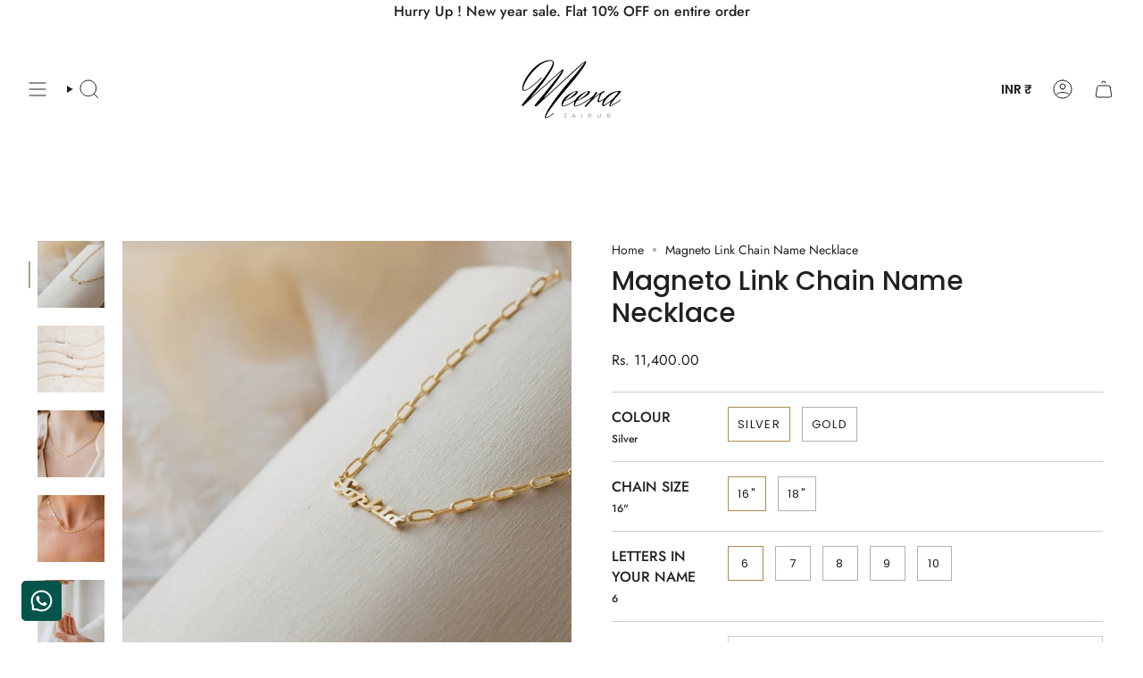

--- FILE ---
content_type: text/html; charset=utf-8
request_url: https://meerajaipur.com/products/copy-of-choker-name-necklace-2
body_size: 60260
content:
<!doctype html>
<html class="no-js no-touch supports-no-cookies" lang="en">

<head>
  
  <!-- Twitter conversion tracking base code -->
<script>
!function(e,t,n,s,u,a){e.twq||(s=e.twq=function(){s.exe?s.exe.apply(s,arguments):s.queue.push(arguments);
},s.version='1.1',s.queue=[],u=t.createElement(n),u.async=!0,u.src='https://static.ads-twitter.com/uwt.js',
a=t.getElementsByTagName(n)[0],a.parentNode.insertBefore(u,a))}(window,document,'script');
twq('config','pqwmp');
</script>
<!-- End Twitter conversion tracking base code -->
  
  <meta name="google-site-verification" content="ktA-FkALcEd6it3GpTkNHTJbrVtWXGPJrLm8HO-bYms" />
<script type="text/javascript">
  // * Theme file for custom changes
  try {
      // * Listening for the event "zecpeThemeScriptLoaded" on the document and executing the code
      window.zecpeCustomCode = function (){
        // * Custom code goes here
      }
  } catch (err) {
      console.log(err)
  }
    // * Adding the touchmove event listener and preventing the propagation if zecpe checkout is initiated
    try {
    document.addEventListener(
      "touchmove",
      (e) => {
        if (window.isZecpeCheckoutInitiated) {
          e.stopPropagation();
          e.stopImmediatePropagation();
        }
      },
      true
    );
  } catch (err) {
    console.log(
      `Error in adding touchmove event listener :: ${err?.message}`
    );
  }
</script>

<script>
  
  window.storeShopifyDomain = "meerabysarafjewels.myshopify.com";
  window.Shopify = {
    ...window.Shopify,
    shop: storeShopifyDomain,
  };
  window.onload = () => {
    let shopifyObjectDomain = window?.Shopify?.shop;
    if (!window.Shopify.shop || !Shopify.shop.includes("myshopify.com")) {
      window.Shopify = {
        ...window.Shopify,
        shop: shopifyObjectDomain,
      };
    }
  };
  window.triggerSentry = (message) => {
  try {
    message = `[theme-script] :: ${message} :: ${window.location.href}`;
    fetch(`${window.zecpeHostName}/api/utils/sentry`, {
      method: "POST",
      body: JSON.stringify({ message, type: "error", sentry: true }),
      headers: {
        "Content-Type": "application/json",
      },
    });
  } catch (err) {
    console.error(`Zecpe sentry error :: ${err?.message}`);
  }
};
window.zecpeCheckFunctionAndCall = function (func, ...args) {
  try {
    let button = args[0];
    // * Checking if button is a valid HTML element
    if (button instanceof HTMLElement) {
      if (button && button.children) {
        if (Array.from(button.children).length === 2) {
          Array.from(button.children)[0].style.display = "grid";
          Array.from(button.children)[1].style.display = "none";
        }
        button.disabled = true;
        button.style.cursor = "not-allowed";
        // * Re-enabling button after 6 seconds
        setTimeout(() => {
          if (Array.from(button.children).length === 2) {
            Array.from(button.children)[0].style.display = "none";
            Array.from(button.children)[1].style.display = "flex";
          }
          button.removeAttribute("disabled");
          button.style.cursor = "pointer";
        }, 6000);
      }
    }
    if (typeof window[func] === "function") {
      window[func](...args);
    } else {
      let isZecpeThemeScriptLoaded = false;
      let script = document.createElement("script");
      script.type = "text/javascript";
      script.src = "https://cdn.zecpe.com/payModal/themeScript.js";
      script.id = "zecpe-theme-script";
      document.getElementsByTagName("head")[0].appendChild(script);
      // * Wait for 2 seconds, if script is not loaded redirect to /cart/checkout
      setTimeout(() => {
        if (!isZecpeThemeScriptLoaded) {
          window.location.href = "/cart/checkout";
        }
      }, 2000);
      script.onload = function () {
        isZecpeThemeScriptLoaded = true;
        // * Triggering the custom code handler to overrwite the default code
        window.zecpeCustomCode();
        window[func](...args);
      };
    }
  } catch (err) {
    window.triggerSentry(`zecpeCheckFunctionAndCall :: ${err?.message}`);
  }
};
window.ZecpeCheckVariant = (element, formElement = null) => {
  try {
    let addToCartBtn = element.closest("button");
    if (
      addToCartBtn &&
      addToCartBtn.textContent?.trim()?.toLowerCase() === "add to cart" &&
      addToCartBtn.disabled
    ) {
      return;
    }
    let productForm = formElement || element.closest("form");

    if (productForm) {
      let formObject = new Object();
      let formEntries = new FormData(productForm).entries();
      if (formEntries) {
        for (let entry of formEntries) formObject[entry[0]] = entry[1];
      }
      if (!formObject.id) {
        console.log(`Zecpe :: Id not found in form object`);
        return;
      }
      HandleBuyNowZecpe(element, productForm);
      return;
    }
  } catch (err) {
    window.triggerSentry(`ZecpeCheckVariant :: ${err?.message}`);
  }
};


</script>

<script type="text/javascript">
try {
  const buttonInnerHTML = `<div id="lds-ring"><div>&nbsp;</div><div>&nbsp;</div><div>&nbsp;</div><div>&nbsp;</div></div>
              <span class="occ-btn-text" style="display : flex;align-items : center;justify-content : center;">
                { ButtonText }
              </span>`;

  const checkoutButtonElementTypes = ["BUTTON", "A", "INPUT"];
  const checkoutButtonAllowedText = ["checkout", "placeorder"];
  const buyNowButtonAllowedText = ["buynow", "buyitnow"];

  document.addEventListener(
    "click",
    (e) => {
      try {
        let clickTarget = e.target;
        if (typeof clickTarget?.closest === "function") {
          clickTarget = clickTarget.closest(".zecpe-btn");
        }
        if (
          clickTarget?.classList?.contains("zecpe-btn") &&
          clickTarget?.dataset?.function
        ) {
          let checkoutBtn = clickTarget;
          let functionToBeInvoked = checkoutBtn.dataset.function;
          // * Replacing the button innerHTML with buttonInnerHTML
          checkoutBtn.innerHTML = buttonInnerHTML.replace(
            "{ ButtonText }",
            checkoutBtn.innerHTML.trim()
          );
          checkoutBtn.classList.add("zecpe-btn-clicked");

          // * Stopping the event propagation
          e.preventDefault();
          e.stopPropagation();
          e.stopImmediatePropagation();
          if (window.zecpeCheckFunctionAndCall) {
            window.zecpeCheckFunctionAndCall(functionToBeInvoked, checkoutBtn);
          } else {
            window.location.href = "/cart/checkout";
          }
        }
      } catch (err) {
        window.triggerSentry(
          `Error in click event listener :: ${err?.message}`
        );
      }
    },
    true
  );

  window.ZecpeCheckoutEventListenerHandler = (
    checkoutBtn,
    functionToBeInvoked
  ) => {
    try {
      // * If element is Anchor tag, then checking if it has a valid href attribute, if yes return
      if (
        checkoutBtn.nodeName === "A" &&
        checkoutBtn?.href?.length &&
        !checkoutBtn?.href?.includes("checkout")
      ) {
        return;
      }
      // * Checking if button has zecpe-btn class
      if (!checkoutBtn.classList.contains("zecpe-btn")) {
        // * Checking if checkoutBtn is input tag
        if (checkoutBtn.nodeName === "INPUT") {
          // * Changing the checkoutBtn to a button tag
          const newCheckoutBtn = document.createElement("button");
          newCheckoutBtn.innerHTML = checkoutBtn.value;
          // * Apply all styles to the new button
          if (window.getComputedStyle) {
            const styles = window.getComputedStyle(checkoutBtn);
            for (let i = 0; i < styles.length; i++) {
              const style = styles[i];
              newCheckoutBtn.style[style] = styles.getPropertyValue(style);
            }
          }

          // * Assigning the same attributes to the new button
          for (let i = 0; i < checkoutBtn.attributes.length; i++) {
            newCheckoutBtn.setAttribute(
              checkoutBtn.attributes[i].name,
              checkoutBtn.attributes[i].value
            );
          }
          if (checkoutBtn?.parentNode) {
            checkoutBtn.parentNode.insertBefore(newCheckoutBtn, checkoutBtn);
            checkoutBtn.parentNode.removeChild(checkoutBtn);
            checkoutBtn = newCheckoutBtn;
          }
        }
        // * Adding zecpe-btn class to the button
        checkoutBtn.classList.add("zecpe-btn");
        let eventCaptured = false;
        checkoutBtn.type = "button";
        checkoutBtn.setAttribute("data-function", functionToBeInvoked);
      }
    } catch (err) {
      window.triggerSentry(
        `Error in ZecpeCheckoutEventListenerHandler :: ${err?.message}`
      );
    }
  };
  const automateThemeSetup = () => {
    try {
      if (window.zecpeAutomatedThemeSetupDone) return;
      window.zecpeAutomatedThemeSetupDone = true;
      // * Adding mutation observer to handle the case when the checkout button is added dynamically
      // * select the node to observe for mutations (in this case, the body element)
      const targetNode = document.querySelector("body");

      // create a new instance of the MutationObserver
      const observer = new MutationObserver(function (mutationsList) {
        // loop through each mutation that has occurred
        for (let mutation of mutationsList) {
          // check if any nodes have been added
          if (mutation.type === "childList" || mutation.type === "attributes") {
            // * Function to add event listener to the node
            const addEventListener = (node) => {
              // check if the node is a button with textContent "Checkout"
              if (
                checkoutButtonElementTypes.includes(node.nodeName) &&
                (checkoutButtonAllowedText.some((text) =>
                  node.textContent
                    ?.replace(/\s/g, "")
                    ?.toLowerCase()
                    ?.includes(text)
                ) ||
                  checkoutButtonAllowedText.some((text) =>
                    node.value
                      ?.replace(/\s/g, "")
                      ?.toLowerCase()
                      ?.includes(text)
                  ))
              ) {
                // * perform any necessary action
                ZecpeCheckoutEventListenerHandler(node, "handleOcc");
              } else if (
                checkoutButtonElementTypes.includes(node.nodeName) &&
                (buyNowButtonAllowedText.some((text) =>
                  node.textContent
                    ?.replace(/\s/g, "")
                    ?.toLowerCase()
                    ?.includes(text)
                ) ||
                  buyNowButtonAllowedText.some((text) =>
                    node.value
                      ?.replace(/\s/g, "")
                      ?.toLowerCase()
                      ?.includes(text)
                  ))
              ) {
                // * perform any necessary action
                ZecpeCheckoutEventListenerHandler(node, "ZecpeCheckVariant");
              }
            };

            // * Checking if the mutation is of type attributes and the attribute is class
            if (
              mutation.type === "attributes" &&
              mutation.attributeName === "class"
            ) {
              let node = mutation.target;
              // * Checking if the node is a button or anchor tag or input tag
              if (
                node.nodeName === "BUTTON" ||
                node.nodeName === "A" ||
                node.nodeName === "INPUT"
              ) {
                addEventListener(node);
              }
            }

            // loop through each added node
            for (let node of mutation.addedNodes) {
              // * Getting all the buttons and anchor tags from node and checking if the node itself is a button or anchor tag
              if (typeof node?.querySelectorAll !== "function") continue;
              let nodes = node.querySelectorAll("button, a, input");
              if (
                node &&
                (node.nodeName === "BUTTON" ||
                  node.nodeName === "A" ||
                  node.nodeName === "INPUT")
              ) {
                nodes = [node, ...nodes];
              }

              for (let node of nodes) {
                addEventListener(node);
              }
            }
          }
        }
      });

      // * configure the observer to watch for childList mutations and subtree mutations
      const observerConfig = {
        childList: true,
        subtree: true,
        attributes: true,
      };

      // * start observing the target node for mutations
      if (targetNode) {
        observer.observe(targetNode, observerConfig);
      }

      // * Code to get all the buttons that have Checkout text on them
      let checkoutButtons = Array.from(
        document.querySelectorAll("button, a, input")
      ).filter((button) => {
        if (button.nodeName === "INPUT") {
          const buttonText = button.value.replace(/\s/g, "").toLowerCase();
          return checkoutButtonAllowedText.some((text) =>
            buttonText?.includes(text)
          );
        } else {
          const buttonText = button.textContent
            .replace(/\s/g, "")
            .toLowerCase();
          return checkoutButtonAllowedText.some((text) =>
            buttonText?.includes(text)
          );
        }
      });

      if (checkoutButtons.length) {
        checkoutButtons.forEach((checkoutBtn) => {
          ZecpeCheckoutEventListenerHandler(checkoutBtn, "handleOcc");
        });
      }
      let buyNowButtons = Array.from(
        document.querySelectorAll("button, a, input")
      ).filter((button) => {
        // Checking if button is input type
        if (button.nodeName === "INPUT") {
          const buttonText = button.value.replace(/\s/g, "").toLowerCase();
          return buyNowButtonAllowedText.some((text) =>
            buttonText?.includes(text)
          );
        } else {
          const buttonText = button.textContent
            .replace(/\s/g, "")
            .toLowerCase();
          return buyNowButtonAllowedText.some((text) =>
            buttonText?.includes(text)
          );
        }
      });
      if (buyNowButtons.length) {
        buyNowButtons.forEach((buyNowBtn) => {
          ZecpeCheckoutEventListenerHandler(buyNowBtn, "ZecpeCheckVariant");
        });
      }
    } catch (err) {
      window.triggerSentry(`Error in automateThemeSetup :: ${err?.message}`);
    }
  };
  window.addEventListener("DOMContentLoaded", automateThemeSetup);
  // window.addEventListener("load", automateThemeSetup);
} catch (err) {
  window.triggerSentry(
    `Error in doing automated theme setup :: ${err?.message}`
  );
}
</script>

<script async type="text/javascript">
    let themeScriptLoaded = false;
     // * Define a function to load the script with retries
  function loadScriptWithRetries(url, retries) {
    // * Checking if script is already loaded or retries are over
    if(retries <=0 || themeScriptLoaded) return;
    // * Creating a new script element
    let script = document.createElement('script');
    script.type = 'text/javascript';
    script.src = url;
    script.id = "zecpe-theme-script";
    script.async = true;
    script.onload = function() {
      // * Script loaded successfully
      themeScriptLoaded = true;
      // * Triggering the custom code handler to overrwite the default code
       window.zecpeCustomCode();
    };

    // * Append the script to the document head
    document.head.appendChild(script);

    // * Retrying after 2 seconds
    setTimeout(function() {
      loadScriptWithRetries(url, retries - 1);
    }, 2000);
  }
  // * Call the loadScriptWithRetries function with the script URL and retries count
  loadScriptWithRetries('https://cdn.zecpe.com/payModal/themeScript.js', 3);
</script>

<style>
  #occ-payment-loader {
    width: 40px;
    height: 40px;
    margin: auto !important;
    color: #000 !important;
    background: linear-gradient(currentColor 0 0), linear-gradient(currentColor 0 0), linear-gradient(currentColor 0 0), linear-gradient(currentColor 0 0);
    background-size: 21px 21px;
    background-repeat: no-repeat;
    animation: sh5 1.5s infinite cubic-bezier(0.3, 1, 0, 1);
  }
  @keyframes sh5 {
    0% {
      background-position: 0 0, 100% 0, 100% 100%, 0 100%;
    }
    33% {
      background-position: 0 0, 100% 0, 100% 100%, 0 100%;
      width: 60px;
      height: 60px;
    }
    66% {
      background-position: 100% 0, 100% 100%, 0 100%, 0 0;
      width: 60px;
      height: 60px;
    }
    100% {
      background-position: 100% 0, 100% 100%, 0 100%, 0 0;
    }
  }

  #occ-payment-loader-container {
    min-height: 60px;
    height: 60px;
    display: grid;
    place-items: center;
  }
  .zecpe-btn-clicked::after, .zecpe-btn-clicked::before {
    content : "" !important;
  }
  #zecpe-overlay {
    display: grid;
    position: fixed;
    top: 0;
    place-items: center;
    left: 0;
    z-index: 99999999999999;
    justify-content: center;
    align-items: center;
    width: 100vw;
    height: 100vh;
    background: #fff;
  }

  #zecpe-btn-text {
    line-height: 18px;
    text-align: left;
  }

  #zecpe-btn-header {
    font-weight: 600;
  }
  #zecpe-btn-desc {
    font-weight: 600;
    font-size: 11px;
  }
  #zecpe-arrow-icon {
    display: inline
  }

  .zecpe-buy-now {
    background: #000;
    width: 100%;
    font-weight: 700;
    text-transform: uppercase;
    letter-spacing: 0.3em;
    font-size: 13px;
    font-family: Montserrat, sans-serif;
    color: #fff;
    height: 46px;
    max-height: 46px;
    position: relative;
  }
  #lds-ring {
    display: none;
    position : relative;
    width: 100%;
    height: 30px;
    place-items: center;
    text-align: center;
    max-height: 100%;
  }
  #lds-ring div {
    box-sizing: border-box;
    display: block;
    width: 24px;
    position : absolute;
    height: 24px;
    margin: 3px;
    border: 3px solid #fff;
    border-radius: 50%;
    animation: lds-ring 1.2s cubic-bezier(0.5, 0, 0.5, 1) infinite;
    border-color: #fff transparent transparent transparent;
  }
  #lds-ring div:nth-child(1) {
    animation-delay: -0.45s;
  }
  #lds-ring div:nth-child(2) {
    animation-delay: -0.3s;
  }
  #lds-ring div:nth-child(3) {
    animation-delay: -0.15s;
  }
  @keyframes lds-ring {
    0% {
      transform: rotate(0deg);
    }
    100% {
      transform: rotate(360deg);
    }
  }
  @media only screen and (max-width: 768px) {
    .zecpe-buy-now {
      font-size: 11px;
    }
    #zecpe-btn-header {
      font-size: 14px
    }
    #zecpe-arrow-icon {
      display: none
    }
    #zecpe-btn-text {
      font-size: 14px;
    }
    #zecpe-btn-desc {
      font-size: 7px;
    }
  }
</style>
<meta charset="UTF-8">
  <meta http-equiv="X-UA-Compatible" content="IE=edge">
  <meta name="viewport" content="width=device-width,initial-scale=1"><meta name="theme-color" content="#ab8c52">
  <link rel="canonical" href="https://meerajaipur.com/products/copy-of-choker-name-necklace-2">

  <!-- ======================= Broadcast Theme V6.0.2 ========================= -->

  
    <link rel="icon" type="image/png" href="//meerajaipur.com/cdn/shop/files/Meera_New_Lgo_f400f6ec-f24c-4573-80b1-ead3f4e5eb85.png?crop=center&height=32&v=1700286616&width=32">
  
<link rel="preconnect" href="https://fonts.shopifycdn.com" crossorigin><!-- Title and description ================================================ -->
  

  <title>
    
    Magneto Link Chain Name Necklace
    
    
    
      &ndash; Meera Jaipur
    
  </title>

  
    <meta name="description" content="Your very own personalised FINE SILVER name pendant comes with a 16&quot; or 18&quot; long chain and available in White, Yellow gold polish.Steps To Order 1.Enter the name for which you want your necklace to be made.2.Choose the colour ( White or yellow )3.Select the size of the chain. For chain size help, please follow the size">
  

  <meta property="og:site_name" content="Meera Jaipur">
<meta property="og:url" content="https://meerajaipur.com/products/copy-of-choker-name-necklace-2">
<meta property="og:title" content="Magneto Link Chain Name Necklace">
<meta property="og:type" content="product">
<meta property="og:description" content="Your very own personalised FINE SILVER name pendant comes with a 16&quot; or 18&quot; long chain and available in White, Yellow gold polish.Steps To Order 1.Enter the name for which you want your necklace to be made.2.Choose the colour ( White or yellow )3.Select the size of the chain. For chain size help, please follow the size"><meta property="og:image" content="http://meerajaipur.com/cdn/shop/products/il_1140xN.2877102291_r3jm.jpg?v=1768815644">
  <meta property="og:image:secure_url" content="https://meerajaipur.com/cdn/shop/products/il_1140xN.2877102291_r3jm.jpg?v=1768815644">
  <meta property="og:image:width" content="1140">
  <meta property="og:image:height" content="1140"><meta property="og:price:amount" content="11,400.00">
  <meta property="og:price:currency" content="INR"><meta name="twitter:card" content="summary_large_image">
<meta name="twitter:title" content="Magneto Link Chain Name Necklace">
<meta name="twitter:description" content="Your very own personalised FINE SILVER name pendant comes with a 16&quot; or 18&quot; long chain and available in White, Yellow gold polish.Steps To Order 1.Enter the name for which you want your necklace to be made.2.Choose the colour ( White or yellow )3.Select the size of the chain. For chain size help, please follow the size">
<!-- CSS ================================================================== -->
  <style data-shopify>

  @font-face {
  font-family: Poppins;
  font-weight: 500;
  font-style: normal;
  font-display: swap;
  src: url("//meerajaipur.com/cdn/fonts/poppins/poppins_n5.ad5b4b72b59a00358afc706450c864c3c8323842.woff2") format("woff2"),
       url("//meerajaipur.com/cdn/fonts/poppins/poppins_n5.33757fdf985af2d24b32fcd84c9a09224d4b2c39.woff") format("woff");
}

  @font-face {
  font-family: Jost;
  font-weight: 400;
  font-style: normal;
  font-display: swap;
  src: url("//meerajaipur.com/cdn/fonts/jost/jost_n4.d47a1b6347ce4a4c9f437608011273009d91f2b7.woff2") format("woff2"),
       url("//meerajaipur.com/cdn/fonts/jost/jost_n4.791c46290e672b3f85c3d1c651ef2efa3819eadd.woff") format("woff");
}

  @font-face {
  font-family: Poppins;
  font-weight: 600;
  font-style: normal;
  font-display: swap;
  src: url("//meerajaipur.com/cdn/fonts/poppins/poppins_n6.aa29d4918bc243723d56b59572e18228ed0786f6.woff2") format("woff2"),
       url("//meerajaipur.com/cdn/fonts/poppins/poppins_n6.5f815d845fe073750885d5b7e619ee00e8111208.woff") format("woff");
}

  @font-face {
  font-family: Poppins;
  font-weight: 400;
  font-style: normal;
  font-display: swap;
  src: url("//meerajaipur.com/cdn/fonts/poppins/poppins_n4.0ba78fa5af9b0e1a374041b3ceaadf0a43b41362.woff2") format("woff2"),
       url("//meerajaipur.com/cdn/fonts/poppins/poppins_n4.214741a72ff2596839fc9760ee7a770386cf16ca.woff") format("woff");
}

  @font-face {
  font-family: Poppins;
  font-weight: 500;
  font-style: normal;
  font-display: swap;
  src: url("//meerajaipur.com/cdn/fonts/poppins/poppins_n5.ad5b4b72b59a00358afc706450c864c3c8323842.woff2") format("woff2"),
       url("//meerajaipur.com/cdn/fonts/poppins/poppins_n5.33757fdf985af2d24b32fcd84c9a09224d4b2c39.woff") format("woff");
}


  
    @font-face {
  font-family: Jost;
  font-weight: 500;
  font-style: normal;
  font-display: swap;
  src: url("//meerajaipur.com/cdn/fonts/jost/jost_n5.7c8497861ffd15f4e1284cd221f14658b0e95d61.woff2") format("woff2"),
       url("//meerajaipur.com/cdn/fonts/jost/jost_n5.fb6a06896db583cc2df5ba1b30d9c04383119dd9.woff") format("woff");
}

  

  
    @font-face {
  font-family: Jost;
  font-weight: 400;
  font-style: italic;
  font-display: swap;
  src: url("//meerajaipur.com/cdn/fonts/jost/jost_i4.b690098389649750ada222b9763d55796c5283a5.woff2") format("woff2"),
       url("//meerajaipur.com/cdn/fonts/jost/jost_i4.fd766415a47e50b9e391ae7ec04e2ae25e7e28b0.woff") format("woff");
}

  

  
    @font-face {
  font-family: Jost;
  font-weight: 500;
  font-style: italic;
  font-display: swap;
  src: url("//meerajaipur.com/cdn/fonts/jost/jost_i5.a6c7dbde35f2b89f8461eacda9350127566e5d51.woff2") format("woff2"),
       url("//meerajaipur.com/cdn/fonts/jost/jost_i5.2b58baee736487eede6bcdb523ca85eea2418357.woff") format("woff");
}

  

  
    @font-face {
  font-family: Poppins;
  font-weight: 700;
  font-style: normal;
  font-display: swap;
  src: url("//meerajaipur.com/cdn/fonts/poppins/poppins_n7.56758dcf284489feb014a026f3727f2f20a54626.woff2") format("woff2"),
       url("//meerajaipur.com/cdn/fonts/poppins/poppins_n7.f34f55d9b3d3205d2cd6f64955ff4b36f0cfd8da.woff") format("woff");
}

  

  

  
    :root,
    .color-scheme-1 {--COLOR-BG-GRADIENT: #ffffff;
      --COLOR-BG: #ffffff;
      --COLOR-BG-RGB: 255, 255, 255;

      --COLOR-BG-ACCENT: #ffffff;
      --COLOR-BG-ACCENT-LIGHTEN: #ffffff;

      /* === Link Color ===*/

      --COLOR-LINK: #282c2e;
      --COLOR-LINK-HOVER: rgba(40, 44, 46, 0.7);
      --COLOR-LINK-OPPOSITE: #ffffff;

      --COLOR-TEXT: #212121;
      --COLOR-TEXT-HOVER: rgba(33, 33, 33, 0.7);
      --COLOR-TEXT-LIGHT: #646464;
      --COLOR-TEXT-DARK: #000000;
      --COLOR-TEXT-A5:  rgba(33, 33, 33, 0.05);
      --COLOR-TEXT-A35: rgba(33, 33, 33, 0.35);
      --COLOR-TEXT-A50: rgba(33, 33, 33, 0.5);
      --COLOR-TEXT-A80: rgba(33, 33, 33, 0.8);


      --COLOR-BORDER: rgb(209, 205, 196);
      --COLOR-BORDER-LIGHT: #e3e1dc;
      --COLOR-BORDER-DARK: #a49c8b;
      --COLOR-BORDER-HAIRLINE: #f7f7f7;

      --overlay-bg: #000000;

      /* === Bright color ===*/
      --COLOR-ACCENT: #ab8c52;
      --COLOR-ACCENT-HOVER: #806430;
      --COLOR-ACCENT-FADE: rgba(171, 140, 82, 0.05);
      --COLOR-ACCENT-LIGHT: #e8d4ae;

      /* === Default Cart Gradient ===*/

      --FREE-SHIPPING-GRADIENT: linear-gradient(to right, var(--COLOR-ACCENT-LIGHT) 0%, var(--accent) 100%);

      /* === Buttons ===*/
      --BTN-PRIMARY-BG: #212121;
      --BTN-PRIMARY-TEXT: #ffffff;
      --BTN-PRIMARY-BORDER: #212121;

      
      
        --BTN-PRIMARY-BG-BRIGHTER: #3b3b3b;
      

      --BTN-SECONDARY-BG: #ab8c52;
      --BTN-SECONDARY-TEXT: #ffffff;
      --BTN-SECONDARY-BORDER: #ab8c52;

      
      
        --BTN-SECONDARY-BG-BRIGHTER: #9a7e4a;
      

      
--COLOR-BG-BRIGHTER: #f2f2f2;

      --COLOR-BG-ALPHA-25: rgba(255, 255, 255, 0.25);
      --COLOR-BG-TRANSPARENT: rgba(255, 255, 255, 0);--COLOR-FOOTER-BG-HAIRLINE: #f7f7f7;

      /* Dynamic color variables */
      --accent: var(--COLOR-ACCENT);
      --accent-fade: var(--COLOR-ACCENT-FADE);
      --accent-hover: var(--COLOR-ACCENT-HOVER);
      --border: var(--COLOR-BORDER);
      --border-dark: var(--COLOR-BORDER-DARK);
      --border-light: var(--COLOR-BORDER-LIGHT);
      --border-hairline: var(--COLOR-BORDER-HAIRLINE);
      --bg: var(--COLOR-BG-GRADIENT, var(--COLOR-BG));
      --bg-accent: var(--COLOR-BG-ACCENT);
      --bg-accent-lighten: var(--COLOR-BG-ACCENT-LIGHTEN);
      --icons: var(--COLOR-TEXT);
      --link: var(--COLOR-LINK);
      --link-hover: var(--COLOR-LINK-HOVER);
      --link-opposite: var(--COLOR-LINK-OPPOSITE);
      --text: var(--COLOR-TEXT);
      --text-dark: var(--COLOR-TEXT-DARK);
      --text-light: var(--COLOR-TEXT-LIGHT);
      --text-hover: var(--COLOR-TEXT-HOVER);
      --text-a5: var(--COLOR-TEXT-A5);
      --text-a35: var(--COLOR-TEXT-A35);
      --text-a50: var(--COLOR-TEXT-A50);
      --text-a80: var(--COLOR-TEXT-A80);
    }
  
    
    .color-scheme-2 {--COLOR-BG-GRADIENT: #212121;
      --COLOR-BG: #212121;
      --COLOR-BG-RGB: 33, 33, 33;

      --COLOR-BG-ACCENT: #f5f2ec;
      --COLOR-BG-ACCENT-LIGHTEN: #ffffff;

      /* === Link Color ===*/

      --COLOR-LINK: #282c2e;
      --COLOR-LINK-HOVER: rgba(40, 44, 46, 0.7);
      --COLOR-LINK-OPPOSITE: #ffffff;

      --COLOR-TEXT: #ffffff;
      --COLOR-TEXT-HOVER: rgba(255, 255, 255, 0.7);
      --COLOR-TEXT-LIGHT: #bcbcbc;
      --COLOR-TEXT-DARK: #d9d9d9;
      --COLOR-TEXT-A5:  rgba(255, 255, 255, 0.05);
      --COLOR-TEXT-A35: rgba(255, 255, 255, 0.35);
      --COLOR-TEXT-A50: rgba(255, 255, 255, 0.5);
      --COLOR-TEXT-A80: rgba(255, 255, 255, 0.8);


      --COLOR-BORDER: rgb(209, 208, 206);
      --COLOR-BORDER-LIGHT: #8b8a89;
      --COLOR-BORDER-DARK: #a09e99;
      --COLOR-BORDER-HAIRLINE: #191919;

      --overlay-bg: #644d3e;

      /* === Bright color ===*/
      --COLOR-ACCENT: #ab8c52;
      --COLOR-ACCENT-HOVER: #806430;
      --COLOR-ACCENT-FADE: rgba(171, 140, 82, 0.05);
      --COLOR-ACCENT-LIGHT: #e8d4ae;

      /* === Default Cart Gradient ===*/

      --FREE-SHIPPING-GRADIENT: linear-gradient(to right, var(--COLOR-ACCENT-LIGHT) 0%, var(--accent) 100%);

      /* === Buttons ===*/
      --BTN-PRIMARY-BG: #212121;
      --BTN-PRIMARY-TEXT: #ffffff;
      --BTN-PRIMARY-BORDER: #212121;

      
      
        --BTN-PRIMARY-BG-BRIGHTER: #3b3b3b;
      

      --BTN-SECONDARY-BG: #ffffff;
      --BTN-SECONDARY-TEXT: #000000;
      --BTN-SECONDARY-BORDER: #ab8c52;

      
      
        --BTN-SECONDARY-BG-BRIGHTER: #f2f2f2;
      

      
--COLOR-BG-BRIGHTER: #2e2e2e;

      --COLOR-BG-ALPHA-25: rgba(33, 33, 33, 0.25);
      --COLOR-BG-TRANSPARENT: rgba(33, 33, 33, 0);--COLOR-FOOTER-BG-HAIRLINE: #292929;

      /* Dynamic color variables */
      --accent: var(--COLOR-ACCENT);
      --accent-fade: var(--COLOR-ACCENT-FADE);
      --accent-hover: var(--COLOR-ACCENT-HOVER);
      --border: var(--COLOR-BORDER);
      --border-dark: var(--COLOR-BORDER-DARK);
      --border-light: var(--COLOR-BORDER-LIGHT);
      --border-hairline: var(--COLOR-BORDER-HAIRLINE);
      --bg: var(--COLOR-BG-GRADIENT, var(--COLOR-BG));
      --bg-accent: var(--COLOR-BG-ACCENT);
      --bg-accent-lighten: var(--COLOR-BG-ACCENT-LIGHTEN);
      --icons: var(--COLOR-TEXT);
      --link: var(--COLOR-LINK);
      --link-hover: var(--COLOR-LINK-HOVER);
      --link-opposite: var(--COLOR-LINK-OPPOSITE);
      --text: var(--COLOR-TEXT);
      --text-dark: var(--COLOR-TEXT-DARK);
      --text-light: var(--COLOR-TEXT-LIGHT);
      --text-hover: var(--COLOR-TEXT-HOVER);
      --text-a5: var(--COLOR-TEXT-A5);
      --text-a35: var(--COLOR-TEXT-A35);
      --text-a50: var(--COLOR-TEXT-A50);
      --text-a80: var(--COLOR-TEXT-A80);
    }
  
    
    .color-scheme-3 {--COLOR-BG-GRADIENT: #ffffff;
      --COLOR-BG: #ffffff;
      --COLOR-BG-RGB: 255, 255, 255;

      --COLOR-BG-ACCENT: #ffffff;
      --COLOR-BG-ACCENT-LIGHTEN: #ffffff;

      /* === Link Color ===*/

      --COLOR-LINK: #282c2e;
      --COLOR-LINK-HOVER: rgba(40, 44, 46, 0.7);
      --COLOR-LINK-OPPOSITE: #ffffff;

      --COLOR-TEXT: #212121;
      --COLOR-TEXT-HOVER: rgba(33, 33, 33, 0.7);
      --COLOR-TEXT-LIGHT: #646464;
      --COLOR-TEXT-DARK: #000000;
      --COLOR-TEXT-A5:  rgba(33, 33, 33, 0.05);
      --COLOR-TEXT-A35: rgba(33, 33, 33, 0.35);
      --COLOR-TEXT-A50: rgba(33, 33, 33, 0.5);
      --COLOR-TEXT-A80: rgba(33, 33, 33, 0.8);


      --COLOR-BORDER: rgb(209, 205, 196);
      --COLOR-BORDER-LIGHT: #e3e1dc;
      --COLOR-BORDER-DARK: #a49c8b;
      --COLOR-BORDER-HAIRLINE: #f7f7f7;

      --overlay-bg: #000000;

      /* === Bright color ===*/
      --COLOR-ACCENT: #ab8c52;
      --COLOR-ACCENT-HOVER: #806430;
      --COLOR-ACCENT-FADE: rgba(171, 140, 82, 0.05);
      --COLOR-ACCENT-LIGHT: #e8d4ae;

      /* === Default Cart Gradient ===*/

      --FREE-SHIPPING-GRADIENT: linear-gradient(to right, var(--COLOR-ACCENT-LIGHT) 0%, var(--accent) 100%);

      /* === Buttons ===*/
      --BTN-PRIMARY-BG: #ffffff;
      --BTN-PRIMARY-TEXT: #212121;
      --BTN-PRIMARY-BORDER: #212121;

      
      
        --BTN-PRIMARY-BG-BRIGHTER: #f2f2f2;
      

      --BTN-SECONDARY-BG: #ab8c52;
      --BTN-SECONDARY-TEXT: #212121;
      --BTN-SECONDARY-BORDER: #ab8c52;

      
      
        --BTN-SECONDARY-BG-BRIGHTER: #9a7e4a;
      

      
--COLOR-BG-BRIGHTER: #f2f2f2;

      --COLOR-BG-ALPHA-25: rgba(255, 255, 255, 0.25);
      --COLOR-BG-TRANSPARENT: rgba(255, 255, 255, 0);--COLOR-FOOTER-BG-HAIRLINE: #f7f7f7;

      /* Dynamic color variables */
      --accent: var(--COLOR-ACCENT);
      --accent-fade: var(--COLOR-ACCENT-FADE);
      --accent-hover: var(--COLOR-ACCENT-HOVER);
      --border: var(--COLOR-BORDER);
      --border-dark: var(--COLOR-BORDER-DARK);
      --border-light: var(--COLOR-BORDER-LIGHT);
      --border-hairline: var(--COLOR-BORDER-HAIRLINE);
      --bg: var(--COLOR-BG-GRADIENT, var(--COLOR-BG));
      --bg-accent: var(--COLOR-BG-ACCENT);
      --bg-accent-lighten: var(--COLOR-BG-ACCENT-LIGHTEN);
      --icons: var(--COLOR-TEXT);
      --link: var(--COLOR-LINK);
      --link-hover: var(--COLOR-LINK-HOVER);
      --link-opposite: var(--COLOR-LINK-OPPOSITE);
      --text: var(--COLOR-TEXT);
      --text-dark: var(--COLOR-TEXT-DARK);
      --text-light: var(--COLOR-TEXT-LIGHT);
      --text-hover: var(--COLOR-TEXT-HOVER);
      --text-a5: var(--COLOR-TEXT-A5);
      --text-a35: var(--COLOR-TEXT-A35);
      --text-a50: var(--COLOR-TEXT-A50);
      --text-a80: var(--COLOR-TEXT-A80);
    }
  
    
    .color-scheme-4 {--COLOR-BG-GRADIENT: #b0a38b;
      --COLOR-BG: #b0a38b;
      --COLOR-BG-RGB: 176, 163, 139;

      --COLOR-BG-ACCENT: #f5f2ec;
      --COLOR-BG-ACCENT-LIGHTEN: #ffffff;

      /* === Link Color ===*/

      --COLOR-LINK: #282c2e;
      --COLOR-LINK-HOVER: rgba(40, 44, 46, 0.7);
      --COLOR-LINK-OPPOSITE: #ffffff;

      --COLOR-TEXT: #212121;
      --COLOR-TEXT-HOVER: rgba(33, 33, 33, 0.7);
      --COLOR-TEXT-LIGHT: #4c4841;
      --COLOR-TEXT-DARK: #000000;
      --COLOR-TEXT-A5:  rgba(33, 33, 33, 0.05);
      --COLOR-TEXT-A35: rgba(33, 33, 33, 0.35);
      --COLOR-TEXT-A50: rgba(33, 33, 33, 0.5);
      --COLOR-TEXT-A80: rgba(33, 33, 33, 0.8);


      --COLOR-BORDER: rgb(243, 243, 243);
      --COLOR-BORDER-LIGHT: #d8d3c9;
      --COLOR-BORDER-DARK: #c0c0c0;
      --COLOR-BORDER-HAIRLINE: #aa9c82;

      --overlay-bg: #000000;

      /* === Bright color ===*/
      --COLOR-ACCENT: #ab8c52;
      --COLOR-ACCENT-HOVER: #806430;
      --COLOR-ACCENT-FADE: rgba(171, 140, 82, 0.05);
      --COLOR-ACCENT-LIGHT: #e8d4ae;

      /* === Default Cart Gradient ===*/

      --FREE-SHIPPING-GRADIENT: linear-gradient(to right, var(--COLOR-ACCENT-LIGHT) 0%, var(--accent) 100%);

      /* === Buttons ===*/
      --BTN-PRIMARY-BG: #212121;
      --BTN-PRIMARY-TEXT: #ffffff;
      --BTN-PRIMARY-BORDER: #ffffff;

      
      
        --BTN-PRIMARY-BG-BRIGHTER: #3b3b3b;
      

      --BTN-SECONDARY-BG: #ab8c52;
      --BTN-SECONDARY-TEXT: #ffffff;
      --BTN-SECONDARY-BORDER: #ab8c52;

      
      
        --BTN-SECONDARY-BG-BRIGHTER: #9a7e4a;
      

      
--COLOR-BG-BRIGHTER: #a6977c;

      --COLOR-BG-ALPHA-25: rgba(176, 163, 139, 0.25);
      --COLOR-BG-TRANSPARENT: rgba(176, 163, 139, 0);--COLOR-FOOTER-BG-HAIRLINE: #aa9c82;

      /* Dynamic color variables */
      --accent: var(--COLOR-ACCENT);
      --accent-fade: var(--COLOR-ACCENT-FADE);
      --accent-hover: var(--COLOR-ACCENT-HOVER);
      --border: var(--COLOR-BORDER);
      --border-dark: var(--COLOR-BORDER-DARK);
      --border-light: var(--COLOR-BORDER-LIGHT);
      --border-hairline: var(--COLOR-BORDER-HAIRLINE);
      --bg: var(--COLOR-BG-GRADIENT, var(--COLOR-BG));
      --bg-accent: var(--COLOR-BG-ACCENT);
      --bg-accent-lighten: var(--COLOR-BG-ACCENT-LIGHTEN);
      --icons: var(--COLOR-TEXT);
      --link: var(--COLOR-LINK);
      --link-hover: var(--COLOR-LINK-HOVER);
      --link-opposite: var(--COLOR-LINK-OPPOSITE);
      --text: var(--COLOR-TEXT);
      --text-dark: var(--COLOR-TEXT-DARK);
      --text-light: var(--COLOR-TEXT-LIGHT);
      --text-hover: var(--COLOR-TEXT-HOVER);
      --text-a5: var(--COLOR-TEXT-A5);
      --text-a35: var(--COLOR-TEXT-A35);
      --text-a50: var(--COLOR-TEXT-A50);
      --text-a80: var(--COLOR-TEXT-A80);
    }
  
    
    .color-scheme-5 {--COLOR-BG-GRADIENT: #868154;
      --COLOR-BG: #868154;
      --COLOR-BG-RGB: 134, 129, 84;

      --COLOR-BG-ACCENT: #f5f2ec;
      --COLOR-BG-ACCENT-LIGHTEN: #ffffff;

      /* === Link Color ===*/

      --COLOR-LINK: #282c2e;
      --COLOR-LINK-HOVER: rgba(40, 44, 46, 0.7);
      --COLOR-LINK-OPPOSITE: #ffffff;

      --COLOR-TEXT: #d8d2b3;
      --COLOR-TEXT-HOVER: rgba(216, 210, 179, 0.7);
      --COLOR-TEXT-LIGHT: #bfba97;
      --COLOR-TEXT-DARK: #c8bb76;
      --COLOR-TEXT-A5:  rgba(216, 210, 179, 0.05);
      --COLOR-TEXT-A35: rgba(216, 210, 179, 0.35);
      --COLOR-TEXT-A50: rgba(216, 210, 179, 0.5);
      --COLOR-TEXT-A80: rgba(216, 210, 179, 0.8);


      --COLOR-BORDER: rgb(243, 243, 243);
      --COLOR-BORDER-LIGHT: #c7c5b3;
      --COLOR-BORDER-DARK: #c0c0c0;
      --COLOR-BORDER-HAIRLINE: #7d784e;

      --overlay-bg: #000000;

      /* === Bright color ===*/
      --COLOR-ACCENT: #ab8c52;
      --COLOR-ACCENT-HOVER: #806430;
      --COLOR-ACCENT-FADE: rgba(171, 140, 82, 0.05);
      --COLOR-ACCENT-LIGHT: #e8d4ae;

      /* === Default Cart Gradient ===*/

      --FREE-SHIPPING-GRADIENT: linear-gradient(to right, var(--COLOR-ACCENT-LIGHT) 0%, var(--accent) 100%);

      /* === Buttons ===*/
      --BTN-PRIMARY-BG: #212121;
      --BTN-PRIMARY-TEXT: #ffffff;
      --BTN-PRIMARY-BORDER: #212121;

      
      
        --BTN-PRIMARY-BG-BRIGHTER: #3b3b3b;
      

      --BTN-SECONDARY-BG: #ab8c52;
      --BTN-SECONDARY-TEXT: #ffffff;
      --BTN-SECONDARY-BORDER: #ab8c52;

      
      
        --BTN-SECONDARY-BG-BRIGHTER: #9a7e4a;
      

      
--COLOR-BG-BRIGHTER: #76724a;

      --COLOR-BG-ALPHA-25: rgba(134, 129, 84, 0.25);
      --COLOR-BG-TRANSPARENT: rgba(134, 129, 84, 0);--COLOR-FOOTER-BG-HAIRLINE: #7d784e;

      /* Dynamic color variables */
      --accent: var(--COLOR-ACCENT);
      --accent-fade: var(--COLOR-ACCENT-FADE);
      --accent-hover: var(--COLOR-ACCENT-HOVER);
      --border: var(--COLOR-BORDER);
      --border-dark: var(--COLOR-BORDER-DARK);
      --border-light: var(--COLOR-BORDER-LIGHT);
      --border-hairline: var(--COLOR-BORDER-HAIRLINE);
      --bg: var(--COLOR-BG-GRADIENT, var(--COLOR-BG));
      --bg-accent: var(--COLOR-BG-ACCENT);
      --bg-accent-lighten: var(--COLOR-BG-ACCENT-LIGHTEN);
      --icons: var(--COLOR-TEXT);
      --link: var(--COLOR-LINK);
      --link-hover: var(--COLOR-LINK-HOVER);
      --link-opposite: var(--COLOR-LINK-OPPOSITE);
      --text: var(--COLOR-TEXT);
      --text-dark: var(--COLOR-TEXT-DARK);
      --text-light: var(--COLOR-TEXT-LIGHT);
      --text-hover: var(--COLOR-TEXT-HOVER);
      --text-a5: var(--COLOR-TEXT-A5);
      --text-a35: var(--COLOR-TEXT-A35);
      --text-a50: var(--COLOR-TEXT-A50);
      --text-a80: var(--COLOR-TEXT-A80);
    }
  
    
    .color-scheme-6 {--COLOR-BG-GRADIENT: #fcfbf9;
      --COLOR-BG: #fcfbf9;
      --COLOR-BG-RGB: 252, 251, 249;

      --COLOR-BG-ACCENT: #f5f2ec;
      --COLOR-BG-ACCENT-LIGHTEN: #ffffff;

      /* === Link Color ===*/

      --COLOR-LINK: #282c2e;
      --COLOR-LINK-HOVER: rgba(40, 44, 46, 0.7);
      --COLOR-LINK-OPPOSITE: #ffffff;

      --COLOR-TEXT: #212121;
      --COLOR-TEXT-HOVER: rgba(33, 33, 33, 0.7);
      --COLOR-TEXT-LIGHT: #636262;
      --COLOR-TEXT-DARK: #000000;
      --COLOR-TEXT-A5:  rgba(33, 33, 33, 0.05);
      --COLOR-TEXT-A35: rgba(33, 33, 33, 0.35);
      --COLOR-TEXT-A50: rgba(33, 33, 33, 0.5);
      --COLOR-TEXT-A80: rgba(33, 33, 33, 0.8);


      --COLOR-BORDER: rgb(209, 208, 206);
      --COLOR-BORDER-LIGHT: #e2e1df;
      --COLOR-BORDER-DARK: #a09e99;
      --COLOR-BORDER-HAIRLINE: #f7f4ef;

      --overlay-bg: #000000;

      /* === Bright color ===*/
      --COLOR-ACCENT: #ab8c52;
      --COLOR-ACCENT-HOVER: #806430;
      --COLOR-ACCENT-FADE: rgba(171, 140, 82, 0.05);
      --COLOR-ACCENT-LIGHT: #e8d4ae;

      /* === Default Cart Gradient ===*/

      --FREE-SHIPPING-GRADIENT: linear-gradient(to right, var(--COLOR-ACCENT-LIGHT) 0%, var(--accent) 100%);

      /* === Buttons ===*/
      --BTN-PRIMARY-BG: #ffffff;
      --BTN-PRIMARY-TEXT: #212121;
      --BTN-PRIMARY-BORDER: #ffffff;

      
      
        --BTN-PRIMARY-BG-BRIGHTER: #f2f2f2;
      

      --BTN-SECONDARY-BG: #ab8c52;
      --BTN-SECONDARY-TEXT: #ffffff;
      --BTN-SECONDARY-BORDER: #ab8c52;

      
      
        --BTN-SECONDARY-BG-BRIGHTER: #9a7e4a;
      

      
--COLOR-BG-BRIGHTER: #f4f0e8;

      --COLOR-BG-ALPHA-25: rgba(252, 251, 249, 0.25);
      --COLOR-BG-TRANSPARENT: rgba(252, 251, 249, 0);--COLOR-FOOTER-BG-HAIRLINE: #f7f4ef;

      /* Dynamic color variables */
      --accent: var(--COLOR-ACCENT);
      --accent-fade: var(--COLOR-ACCENT-FADE);
      --accent-hover: var(--COLOR-ACCENT-HOVER);
      --border: var(--COLOR-BORDER);
      --border-dark: var(--COLOR-BORDER-DARK);
      --border-light: var(--COLOR-BORDER-LIGHT);
      --border-hairline: var(--COLOR-BORDER-HAIRLINE);
      --bg: var(--COLOR-BG-GRADIENT, var(--COLOR-BG));
      --bg-accent: var(--COLOR-BG-ACCENT);
      --bg-accent-lighten: var(--COLOR-BG-ACCENT-LIGHTEN);
      --icons: var(--COLOR-TEXT);
      --link: var(--COLOR-LINK);
      --link-hover: var(--COLOR-LINK-HOVER);
      --link-opposite: var(--COLOR-LINK-OPPOSITE);
      --text: var(--COLOR-TEXT);
      --text-dark: var(--COLOR-TEXT-DARK);
      --text-light: var(--COLOR-TEXT-LIGHT);
      --text-hover: var(--COLOR-TEXT-HOVER);
      --text-a5: var(--COLOR-TEXT-A5);
      --text-a35: var(--COLOR-TEXT-A35);
      --text-a50: var(--COLOR-TEXT-A50);
      --text-a80: var(--COLOR-TEXT-A80);
    }
  
    
    .color-scheme-7 {--COLOR-BG-GRADIENT: #f5f2ec;
      --COLOR-BG: #f5f2ec;
      --COLOR-BG-RGB: 245, 242, 236;

      --COLOR-BG-ACCENT: #f5f2ec;
      --COLOR-BG-ACCENT-LIGHTEN: #ffffff;

      /* === Link Color ===*/

      --COLOR-LINK: #282c2e;
      --COLOR-LINK-HOVER: rgba(40, 44, 46, 0.7);
      --COLOR-LINK-OPPOSITE: #ffffff;

      --COLOR-TEXT: #685a3f;
      --COLOR-TEXT-HOVER: rgba(104, 90, 63, 0.7);
      --COLOR-TEXT-LIGHT: #928873;
      --COLOR-TEXT-DARK: #3d321e;
      --COLOR-TEXT-A5:  rgba(104, 90, 63, 0.05);
      --COLOR-TEXT-A35: rgba(104, 90, 63, 0.35);
      --COLOR-TEXT-A50: rgba(104, 90, 63, 0.5);
      --COLOR-TEXT-A80: rgba(104, 90, 63, 0.8);


      --COLOR-BORDER: rgb(209, 205, 196);
      --COLOR-BORDER-LIGHT: #dfdcd4;
      --COLOR-BORDER-DARK: #a49c8b;
      --COLOR-BORDER-HAIRLINE: #f0ebe2;

      --overlay-bg: #000000;

      /* === Bright color ===*/
      --COLOR-ACCENT: #ab8c52;
      --COLOR-ACCENT-HOVER: #806430;
      --COLOR-ACCENT-FADE: rgba(171, 140, 82, 0.05);
      --COLOR-ACCENT-LIGHT: #e8d4ae;

      /* === Default Cart Gradient ===*/

      --FREE-SHIPPING-GRADIENT: linear-gradient(to right, var(--COLOR-ACCENT-LIGHT) 0%, var(--accent) 100%);

      /* === Buttons ===*/
      --BTN-PRIMARY-BG: #212121;
      --BTN-PRIMARY-TEXT: #ffffff;
      --BTN-PRIMARY-BORDER: #212121;

      
      
        --BTN-PRIMARY-BG-BRIGHTER: #3b3b3b;
      

      --BTN-SECONDARY-BG: #ab8c52;
      --BTN-SECONDARY-TEXT: #ffffff;
      --BTN-SECONDARY-BORDER: #ab8c52;

      
      
        --BTN-SECONDARY-BG-BRIGHTER: #9a7e4a;
      

      
--COLOR-BG-BRIGHTER: #ece7db;

      --COLOR-BG-ALPHA-25: rgba(245, 242, 236, 0.25);
      --COLOR-BG-TRANSPARENT: rgba(245, 242, 236, 0);--COLOR-FOOTER-BG-HAIRLINE: #f0ebe2;

      /* Dynamic color variables */
      --accent: var(--COLOR-ACCENT);
      --accent-fade: var(--COLOR-ACCENT-FADE);
      --accent-hover: var(--COLOR-ACCENT-HOVER);
      --border: var(--COLOR-BORDER);
      --border-dark: var(--COLOR-BORDER-DARK);
      --border-light: var(--COLOR-BORDER-LIGHT);
      --border-hairline: var(--COLOR-BORDER-HAIRLINE);
      --bg: var(--COLOR-BG-GRADIENT, var(--COLOR-BG));
      --bg-accent: var(--COLOR-BG-ACCENT);
      --bg-accent-lighten: var(--COLOR-BG-ACCENT-LIGHTEN);
      --icons: var(--COLOR-TEXT);
      --link: var(--COLOR-LINK);
      --link-hover: var(--COLOR-LINK-HOVER);
      --link-opposite: var(--COLOR-LINK-OPPOSITE);
      --text: var(--COLOR-TEXT);
      --text-dark: var(--COLOR-TEXT-DARK);
      --text-light: var(--COLOR-TEXT-LIGHT);
      --text-hover: var(--COLOR-TEXT-HOVER);
      --text-a5: var(--COLOR-TEXT-A5);
      --text-a35: var(--COLOR-TEXT-A35);
      --text-a50: var(--COLOR-TEXT-A50);
      --text-a80: var(--COLOR-TEXT-A80);
    }
  
    
    .color-scheme-8 {--COLOR-BG-GRADIENT: #eae6dd;
      --COLOR-BG: #eae6dd;
      --COLOR-BG-RGB: 234, 230, 221;

      --COLOR-BG-ACCENT: #f5f2ec;
      --COLOR-BG-ACCENT-LIGHTEN: #ffffff;

      /* === Link Color ===*/

      --COLOR-LINK: #282c2e;
      --COLOR-LINK-HOVER: rgba(40, 44, 46, 0.7);
      --COLOR-LINK-OPPOSITE: #ffffff;

      --COLOR-TEXT: #212121;
      --COLOR-TEXT-HOVER: rgba(33, 33, 33, 0.7);
      --COLOR-TEXT-LIGHT: #5d5c59;
      --COLOR-TEXT-DARK: #000000;
      --COLOR-TEXT-A5:  rgba(33, 33, 33, 0.05);
      --COLOR-TEXT-A35: rgba(33, 33, 33, 0.35);
      --COLOR-TEXT-A50: rgba(33, 33, 33, 0.5);
      --COLOR-TEXT-A80: rgba(33, 33, 33, 0.8);


      --COLOR-BORDER: rgb(209, 205, 196);
      --COLOR-BORDER-LIGHT: #dbd7ce;
      --COLOR-BORDER-DARK: #a49c8b;
      --COLOR-BORDER-HAIRLINE: #e4dfd4;

      --overlay-bg: #000000;

      /* === Bright color ===*/
      --COLOR-ACCENT: #ab8c52;
      --COLOR-ACCENT-HOVER: #806430;
      --COLOR-ACCENT-FADE: rgba(171, 140, 82, 0.05);
      --COLOR-ACCENT-LIGHT: #e8d4ae;

      /* === Default Cart Gradient ===*/

      --FREE-SHIPPING-GRADIENT: linear-gradient(to right, var(--COLOR-ACCENT-LIGHT) 0%, var(--accent) 100%);

      /* === Buttons ===*/
      --BTN-PRIMARY-BG: #212121;
      --BTN-PRIMARY-TEXT: #ffffff;
      --BTN-PRIMARY-BORDER: #212121;

      
      
        --BTN-PRIMARY-BG-BRIGHTER: #3b3b3b;
      

      --BTN-SECONDARY-BG: #ab8c52;
      --BTN-SECONDARY-TEXT: #ffffff;
      --BTN-SECONDARY-BORDER: #ab8c52;

      
      
        --BTN-SECONDARY-BG-BRIGHTER: #9a7e4a;
      

      
--COLOR-BG-BRIGHTER: #e0dacd;

      --COLOR-BG-ALPHA-25: rgba(234, 230, 221, 0.25);
      --COLOR-BG-TRANSPARENT: rgba(234, 230, 221, 0);--COLOR-FOOTER-BG-HAIRLINE: #e4dfd4;

      /* Dynamic color variables */
      --accent: var(--COLOR-ACCENT);
      --accent-fade: var(--COLOR-ACCENT-FADE);
      --accent-hover: var(--COLOR-ACCENT-HOVER);
      --border: var(--COLOR-BORDER);
      --border-dark: var(--COLOR-BORDER-DARK);
      --border-light: var(--COLOR-BORDER-LIGHT);
      --border-hairline: var(--COLOR-BORDER-HAIRLINE);
      --bg: var(--COLOR-BG-GRADIENT, var(--COLOR-BG));
      --bg-accent: var(--COLOR-BG-ACCENT);
      --bg-accent-lighten: var(--COLOR-BG-ACCENT-LIGHTEN);
      --icons: var(--COLOR-TEXT);
      --link: var(--COLOR-LINK);
      --link-hover: var(--COLOR-LINK-HOVER);
      --link-opposite: var(--COLOR-LINK-OPPOSITE);
      --text: var(--COLOR-TEXT);
      --text-dark: var(--COLOR-TEXT-DARK);
      --text-light: var(--COLOR-TEXT-LIGHT);
      --text-hover: var(--COLOR-TEXT-HOVER);
      --text-a5: var(--COLOR-TEXT-A5);
      --text-a35: var(--COLOR-TEXT-A35);
      --text-a50: var(--COLOR-TEXT-A50);
      --text-a80: var(--COLOR-TEXT-A80);
    }
  
    
    .color-scheme-9 {--COLOR-BG-GRADIENT: #fcfbf9;
      --COLOR-BG: #fcfbf9;
      --COLOR-BG-RGB: 252, 251, 249;

      --COLOR-BG-ACCENT: #f5f2ec;
      --COLOR-BG-ACCENT-LIGHTEN: #ffffff;

      /* === Link Color ===*/

      --COLOR-LINK: #282c2e;
      --COLOR-LINK-HOVER: rgba(40, 44, 46, 0.7);
      --COLOR-LINK-OPPOSITE: #ffffff;

      --COLOR-TEXT: #212121;
      --COLOR-TEXT-HOVER: rgba(33, 33, 33, 0.7);
      --COLOR-TEXT-LIGHT: #636262;
      --COLOR-TEXT-DARK: #000000;
      --COLOR-TEXT-A5:  rgba(33, 33, 33, 0.05);
      --COLOR-TEXT-A35: rgba(33, 33, 33, 0.35);
      --COLOR-TEXT-A50: rgba(33, 33, 33, 0.5);
      --COLOR-TEXT-A80: rgba(33, 33, 33, 0.8);


      --COLOR-BORDER: rgb(234, 234, 234);
      --COLOR-BORDER-LIGHT: #f1f1f0;
      --COLOR-BORDER-DARK: #b7b7b7;
      --COLOR-BORDER-HAIRLINE: #f7f4ef;

      --overlay-bg: #000000;

      /* === Bright color ===*/
      --COLOR-ACCENT: #ab8c52;
      --COLOR-ACCENT-HOVER: #806430;
      --COLOR-ACCENT-FADE: rgba(171, 140, 82, 0.05);
      --COLOR-ACCENT-LIGHT: #e8d4ae;

      /* === Default Cart Gradient ===*/

      --FREE-SHIPPING-GRADIENT: linear-gradient(to right, var(--COLOR-ACCENT-LIGHT) 0%, var(--accent) 100%);

      /* === Buttons ===*/
      --BTN-PRIMARY-BG: #212121;
      --BTN-PRIMARY-TEXT: #ffffff;
      --BTN-PRIMARY-BORDER: #212121;

      
      
        --BTN-PRIMARY-BG-BRIGHTER: #3b3b3b;
      

      --BTN-SECONDARY-BG: #f5f2ec;
      --BTN-SECONDARY-TEXT: #212121;
      --BTN-SECONDARY-BORDER: #f5f2ec;

      
      
        --BTN-SECONDARY-BG-BRIGHTER: #ece7db;
      

      
--COLOR-BG-BRIGHTER: #f4f0e8;

      --COLOR-BG-ALPHA-25: rgba(252, 251, 249, 0.25);
      --COLOR-BG-TRANSPARENT: rgba(252, 251, 249, 0);--COLOR-FOOTER-BG-HAIRLINE: #f7f4ef;

      /* Dynamic color variables */
      --accent: var(--COLOR-ACCENT);
      --accent-fade: var(--COLOR-ACCENT-FADE);
      --accent-hover: var(--COLOR-ACCENT-HOVER);
      --border: var(--COLOR-BORDER);
      --border-dark: var(--COLOR-BORDER-DARK);
      --border-light: var(--COLOR-BORDER-LIGHT);
      --border-hairline: var(--COLOR-BORDER-HAIRLINE);
      --bg: var(--COLOR-BG-GRADIENT, var(--COLOR-BG));
      --bg-accent: var(--COLOR-BG-ACCENT);
      --bg-accent-lighten: var(--COLOR-BG-ACCENT-LIGHTEN);
      --icons: var(--COLOR-TEXT);
      --link: var(--COLOR-LINK);
      --link-hover: var(--COLOR-LINK-HOVER);
      --link-opposite: var(--COLOR-LINK-OPPOSITE);
      --text: var(--COLOR-TEXT);
      --text-dark: var(--COLOR-TEXT-DARK);
      --text-light: var(--COLOR-TEXT-LIGHT);
      --text-hover: var(--COLOR-TEXT-HOVER);
      --text-a5: var(--COLOR-TEXT-A5);
      --text-a35: var(--COLOR-TEXT-A35);
      --text-a50: var(--COLOR-TEXT-A50);
      --text-a80: var(--COLOR-TEXT-A80);
    }
  
    
    .color-scheme-10 {--COLOR-BG-GRADIENT: rgba(0,0,0,0);
      --COLOR-BG: rgba(0,0,0,0);
      --COLOR-BG-RGB: 0, 0, 0;

      --COLOR-BG-ACCENT: #f5f2ec;
      --COLOR-BG-ACCENT-LIGHTEN: #ffffff;

      /* === Link Color ===*/

      --COLOR-LINK: #282c2e;
      --COLOR-LINK-HOVER: rgba(40, 44, 46, 0.7);
      --COLOR-LINK-OPPOSITE: #ffffff;

      --COLOR-TEXT: #ffffff;
      --COLOR-TEXT-HOVER: rgba(255, 255, 255, 0.7);
      --COLOR-TEXT-LIGHT: rgba(179, 179, 179, 0.7);
      --COLOR-TEXT-DARK: #d9d9d9;
      --COLOR-TEXT-A5:  rgba(255, 255, 255, 0.05);
      --COLOR-TEXT-A35: rgba(255, 255, 255, 0.35);
      --COLOR-TEXT-A50: rgba(255, 255, 255, 0.5);
      --COLOR-TEXT-A80: rgba(255, 255, 255, 0.8);


      --COLOR-BORDER: rgb(209, 205, 196);
      --COLOR-BORDER-LIGHT: rgba(125, 123, 118, 0.6);
      --COLOR-BORDER-DARK: #a49c8b;
      --COLOR-BORDER-HAIRLINE: rgba(0, 0, 0, 0.0);

      --overlay-bg: #000000;

      /* === Bright color ===*/
      --COLOR-ACCENT: #ab8c52;
      --COLOR-ACCENT-HOVER: #806430;
      --COLOR-ACCENT-FADE: rgba(171, 140, 82, 0.05);
      --COLOR-ACCENT-LIGHT: #e8d4ae;

      /* === Default Cart Gradient ===*/

      --FREE-SHIPPING-GRADIENT: linear-gradient(to right, var(--COLOR-ACCENT-LIGHT) 0%, var(--accent) 100%);

      /* === Buttons ===*/
      --BTN-PRIMARY-BG: #212121;
      --BTN-PRIMARY-TEXT: #ffffff;
      --BTN-PRIMARY-BORDER: #ffffff;

      
      
        --BTN-PRIMARY-BG-BRIGHTER: #3b3b3b;
      

      --BTN-SECONDARY-BG: #ab8c52;
      --BTN-SECONDARY-TEXT: #ffffff;
      --BTN-SECONDARY-BORDER: #ab8c52;

      
      
        --BTN-SECONDARY-BG-BRIGHTER: #9a7e4a;
      

      
--COLOR-BG-BRIGHTER: rgba(26, 26, 26, 0.0);

      --COLOR-BG-ALPHA-25: rgba(0, 0, 0, 0.25);
      --COLOR-BG-TRANSPARENT: rgba(0, 0, 0, 0);--COLOR-FOOTER-BG-HAIRLINE: rgba(8, 8, 8, 0.0);

      /* Dynamic color variables */
      --accent: var(--COLOR-ACCENT);
      --accent-fade: var(--COLOR-ACCENT-FADE);
      --accent-hover: var(--COLOR-ACCENT-HOVER);
      --border: var(--COLOR-BORDER);
      --border-dark: var(--COLOR-BORDER-DARK);
      --border-light: var(--COLOR-BORDER-LIGHT);
      --border-hairline: var(--COLOR-BORDER-HAIRLINE);
      --bg: var(--COLOR-BG-GRADIENT, var(--COLOR-BG));
      --bg-accent: var(--COLOR-BG-ACCENT);
      --bg-accent-lighten: var(--COLOR-BG-ACCENT-LIGHTEN);
      --icons: var(--COLOR-TEXT);
      --link: var(--COLOR-LINK);
      --link-hover: var(--COLOR-LINK-HOVER);
      --link-opposite: var(--COLOR-LINK-OPPOSITE);
      --text: var(--COLOR-TEXT);
      --text-dark: var(--COLOR-TEXT-DARK);
      --text-light: var(--COLOR-TEXT-LIGHT);
      --text-hover: var(--COLOR-TEXT-HOVER);
      --text-a5: var(--COLOR-TEXT-A5);
      --text-a35: var(--COLOR-TEXT-A35);
      --text-a50: var(--COLOR-TEXT-A50);
      --text-a80: var(--COLOR-TEXT-A80);
    }
  
    
    .color-scheme-11 {--COLOR-BG-GRADIENT: rgba(0,0,0,0);
      --COLOR-BG: rgba(0,0,0,0);
      --COLOR-BG-RGB: 0, 0, 0;

      --COLOR-BG-ACCENT: #f5f2ec;
      --COLOR-BG-ACCENT-LIGHTEN: #ffffff;

      /* === Link Color ===*/

      --COLOR-LINK: #282c2e;
      --COLOR-LINK-HOVER: rgba(40, 44, 46, 0.7);
      --COLOR-LINK-OPPOSITE: #ffffff;

      --COLOR-TEXT: #ffffff;
      --COLOR-TEXT-HOVER: rgba(255, 255, 255, 0.7);
      --COLOR-TEXT-LIGHT: rgba(179, 179, 179, 0.7);
      --COLOR-TEXT-DARK: #d9d9d9;
      --COLOR-TEXT-A5:  rgba(255, 255, 255, 0.05);
      --COLOR-TEXT-A35: rgba(255, 255, 255, 0.35);
      --COLOR-TEXT-A50: rgba(255, 255, 255, 0.5);
      --COLOR-TEXT-A80: rgba(255, 255, 255, 0.8);


      --COLOR-BORDER: rgb(209, 205, 196);
      --COLOR-BORDER-LIGHT: rgba(125, 123, 118, 0.6);
      --COLOR-BORDER-DARK: #a49c8b;
      --COLOR-BORDER-HAIRLINE: rgba(0, 0, 0, 0.0);

      --overlay-bg: #000000;

      /* === Bright color ===*/
      --COLOR-ACCENT: #ab8c52;
      --COLOR-ACCENT-HOVER: #806430;
      --COLOR-ACCENT-FADE: rgba(171, 140, 82, 0.05);
      --COLOR-ACCENT-LIGHT: #e8d4ae;

      /* === Default Cart Gradient ===*/

      --FREE-SHIPPING-GRADIENT: linear-gradient(to right, var(--COLOR-ACCENT-LIGHT) 0%, var(--accent) 100%);

      /* === Buttons ===*/
      --BTN-PRIMARY-BG: #212121;
      --BTN-PRIMARY-TEXT: #ffffff;
      --BTN-PRIMARY-BORDER: #ffffff;

      
      
        --BTN-PRIMARY-BG-BRIGHTER: #3b3b3b;
      

      --BTN-SECONDARY-BG: #ab8c52;
      --BTN-SECONDARY-TEXT: #ffffff;
      --BTN-SECONDARY-BORDER: #ab8c52;

      
      
        --BTN-SECONDARY-BG-BRIGHTER: #9a7e4a;
      

      
--COLOR-BG-BRIGHTER: rgba(26, 26, 26, 0.0);

      --COLOR-BG-ALPHA-25: rgba(0, 0, 0, 0.25);
      --COLOR-BG-TRANSPARENT: rgba(0, 0, 0, 0);--COLOR-FOOTER-BG-HAIRLINE: rgba(8, 8, 8, 0.0);

      /* Dynamic color variables */
      --accent: var(--COLOR-ACCENT);
      --accent-fade: var(--COLOR-ACCENT-FADE);
      --accent-hover: var(--COLOR-ACCENT-HOVER);
      --border: var(--COLOR-BORDER);
      --border-dark: var(--COLOR-BORDER-DARK);
      --border-light: var(--COLOR-BORDER-LIGHT);
      --border-hairline: var(--COLOR-BORDER-HAIRLINE);
      --bg: var(--COLOR-BG-GRADIENT, var(--COLOR-BG));
      --bg-accent: var(--COLOR-BG-ACCENT);
      --bg-accent-lighten: var(--COLOR-BG-ACCENT-LIGHTEN);
      --icons: var(--COLOR-TEXT);
      --link: var(--COLOR-LINK);
      --link-hover: var(--COLOR-LINK-HOVER);
      --link-opposite: var(--COLOR-LINK-OPPOSITE);
      --text: var(--COLOR-TEXT);
      --text-dark: var(--COLOR-TEXT-DARK);
      --text-light: var(--COLOR-TEXT-LIGHT);
      --text-hover: var(--COLOR-TEXT-HOVER);
      --text-a5: var(--COLOR-TEXT-A5);
      --text-a35: var(--COLOR-TEXT-A35);
      --text-a50: var(--COLOR-TEXT-A50);
      --text-a80: var(--COLOR-TEXT-A80);
    }
  

  body, .color-scheme-1, .color-scheme-2, .color-scheme-3, .color-scheme-4, .color-scheme-5, .color-scheme-6, .color-scheme-7, .color-scheme-8, .color-scheme-9, .color-scheme-10, .color-scheme-11 {
    color: var(--text);
    background: var(--bg);
  }

  :root {
    --scrollbar-width: 0px;

    /* === Product grid sale tags ===*/
    --COLOR-SALE-BG: #f9dee5;
    --COLOR-SALE-TEXT: #af7b88;

    /* === Product grid badges ===*/
    --COLOR-BADGE-BG: #ffffff;
    --COLOR-BADGE-TEXT: #212121;

    /* === Quick Add ===*/
    --COLOR-QUICK-ADD-BG: #ffffff;
    --COLOR-QUICK-ADD-TEXT: #000000;

    /* === Product sale color ===*/
    --COLOR-SALE: #212121;

    /* === Helper colors for form error states ===*/
    --COLOR-ERROR: #721C24;
    --COLOR-ERROR-BG: #F8D7DA;
    --COLOR-ERROR-BORDER: #F5C6CB;

    --COLOR-SUCCESS: #56AD6A;
    --COLOR-SUCCESS-BG: rgba(86, 173, 106, 0.2);

    
      --RADIUS: 0px;
      --RADIUS-SELECT: 0px;
    

    --COLOR-HEADER-LINK: #212121;
    --COLOR-HEADER-LINK-HOVER: rgba(33, 33, 33, 0.7);

    --COLOR-MENU-BG: #ffffff;
    --COLOR-SUBMENU-BG: #fcfbf9;
    --COLOR-SUBMENU-LINK: #212121;
    --COLOR-SUBMENU-LINK-HOVER: rgba(33, 33, 33, 0.7);
    --COLOR-SUBMENU-TEXT-LIGHT: #636262;

    
      --COLOR-MENU-TRANSPARENT: #212121;
      --COLOR-MENU-TRANSPARENT-HOVER: rgba(33, 33, 33, 0.7);
    

    --TRANSPARENT: rgba(255, 255, 255, 0);

    /* === Default overlay opacity ===*/
    --overlay-opacity: 0;
    --underlay-opacity: 1;
    --underlay-bg: rgba(0,0,0,0.4);
    --header-overlay-color: transparent;

    /* === Custom Cursor ===*/
    --ICON-ZOOM-IN: url( "//meerajaipur.com/cdn/shop/t/34/assets/icon-zoom-in.svg?v=182473373117644429561735895876" );
    --ICON-ZOOM-OUT: url( "//meerajaipur.com/cdn/shop/t/34/assets/icon-zoom-out.svg?v=101497157853986683871735895876" );

    /* === Custom Icons ===*/
    
    
      
      --ICON-ADD-BAG: url( "//meerajaipur.com/cdn/shop/t/34/assets/icon-add-bag.svg?v=23763382405227654651735895876" );
      --ICON-ADD-CART: url( "//meerajaipur.com/cdn/shop/t/34/assets/icon-add-cart.svg?v=3962293684743587821735895876" );
      --ICON-ARROW-LEFT: url( "//meerajaipur.com/cdn/shop/t/34/assets/icon-arrow-left.svg?v=136066145774695772731735895876" );
      --ICON-ARROW-RIGHT: url( "//meerajaipur.com/cdn/shop/t/34/assets/icon-arrow-right.svg?v=150928298113663093401735895876" );
      --ICON-SELECT: url("//meerajaipur.com/cdn/shop/t/34/assets/icon-select.svg?v=150573211567947701091735895876");
    

    --PRODUCT-GRID-ASPECT-RATIO: 100%;

    /* === Typography ===*/
    --FONT-HEADING-MINI: 10px;
    --FONT-HEADING-X-SMALL: 16px;
    --FONT-HEADING-SMALL: 20px;
    --FONT-HEADING-MEDIUM: 30px;
    --FONT-HEADING-LARGE: 40px;
    --FONT-HEADING-X-LARGE: 50px;

    --FONT-HEADING-MINI-MOBILE: 10px;
    --FONT-HEADING-X-SMALL-MOBILE: 12px;
    --FONT-HEADING-SMALL-MOBILE: 16px;
    --FONT-HEADING-MEDIUM-MOBILE: 24px;
    --FONT-HEADING-LARGE-MOBILE: 32px;
    --FONT-HEADING-X-LARGE-MOBILE: 45px;

    --FONT-STACK-BODY: Jost, sans-serif;
    --FONT-STYLE-BODY: normal;
    --FONT-WEIGHT-BODY: 400;
    --FONT-WEIGHT-BODY-BOLD: 500;

    --LETTER-SPACING-BODY: 0.0em;

    --FONT-STACK-HEADING: Poppins, sans-serif;
    --FONT-WEIGHT-HEADING: 500;
    --FONT-STYLE-HEADING: normal;

    --FONT-UPPERCASE-HEADING: none;
    --LETTER-SPACING-HEADING: 0.0em;

    --FONT-STACK-SUBHEADING: Poppins, sans-serif;
    --FONT-WEIGHT-SUBHEADING: 500;
    --FONT-STYLE-SUBHEADING: normal;
    --FONT-SIZE-SUBHEADING-DESKTOP: 16px;
    --FONT-SIZE-SUBHEADING-MOBILE: 14px;

    --FONT-UPPERCASE-SUBHEADING: uppercase;
    --LETTER-SPACING-SUBHEADING: 0.1em;

    --FONT-STACK-NAV: Poppins, sans-serif;
    --FONT-WEIGHT-NAV: 600;
    --FONT-WEIGHT-NAV-BOLD: 700;
    --FONT-STYLE-NAV: normal;
    --FONT-SIZE-NAV: 16px;


    --LETTER-SPACING-NAV: 0.0em;

    --FONT-SIZE-BASE: 16px;

    /* === Parallax ===*/
    --PARALLAX-STRENGTH-MIN: 120.0%;
    --PARALLAX-STRENGTH-MAX: 130.0%;--COLUMNS: 4;
    --COLUMNS-MEDIUM: 3;
    --COLUMNS-SMALL: 2;
    --COLUMNS-MOBILE: 1;--LAYOUT-OUTER: 32px;
      --LAYOUT-GUTTER: 32px;
      --LAYOUT-OUTER-MEDIUM: 22px;
      --LAYOUT-GUTTER-MEDIUM: 22px;
      --LAYOUT-OUTER-SMALL: 16px;
      --LAYOUT-GUTTER-SMALL: 16px;--base-animation-delay: 0ms;
    --line-height-normal: 1.375; /* Equals to line-height: normal; */--SIDEBAR-WIDTH: 270px;
      --SIDEBAR-WIDTH-MEDIUM: 258px;--DRAWER-WIDTH: 380px;--ICON-STROKE-WIDTH: 1px;

    /* === Button General ===*/
    --BTN-FONT-STACK: Poppins, sans-serif;
    --BTN-FONT-WEIGHT: 400;
    --BTN-FONT-STYLE: normal;
    --BTN-FONT-SIZE: 13px;--BTN-FONT-SIZE-BODY: 0.8125rem;

    --BTN-LETTER-SPACING: 0.1em;
    --BTN-UPPERCASE: uppercase;
    --BTN-TEXT-ARROW-OFFSET: -1px;

    /* === Button White ===*/
    --COLOR-TEXT-BTN-BG-WHITE: #fff;
    --COLOR-TEXT-BTN-BORDER-WHITE: #fff;
    --COLOR-TEXT-BTN-WHITE: #000;
    --COLOR-TEXT-BTN-BG-WHITE-BRIGHTER: #f2f2f2;

    /* === Button Black ===*/
    --COLOR-TEXT-BTN-BG-BLACK: #000;
    --COLOR-TEXT-BTN-BORDER-BLACK: #000;
    --COLOR-TEXT-BTN-BLACK: #fff;
    --COLOR-TEXT-BTN-BG-BLACK-BRIGHTER: #1a1a1a;

    /* === Swatch Size ===*/
    --swatch-size-filters: 1.15rem;
    --swatch-size-product: 2.2rem;
  }

  /* === Backdrop ===*/
  ::backdrop {
    --underlay-opacity: 1;
    --underlay-bg: rgba(0,0,0,0.4);
  }

  /* === Gray background on Product grid items ===*/*,
  *::before,
  *::after {
    box-sizing: inherit;
  }

  * { -webkit-font-smoothing: antialiased; }

  html {
    box-sizing: border-box;
    font-size: var(--FONT-SIZE-BASE);
  }

  html,
  body { min-height: 100%; }

  body {
    position: relative;
    min-width: 320px;
    font-size: var(--FONT-SIZE-BASE);
    text-size-adjust: 100%;
    -webkit-text-size-adjust: 100%;
  }

  </style>
<link rel="preload" as="font" href="//meerajaipur.com/cdn/fonts/jost/jost_n4.d47a1b6347ce4a4c9f437608011273009d91f2b7.woff2" type="font/woff2" crossorigin><link rel="preload" as="font" href="//meerajaipur.com/cdn/fonts/poppins/poppins_n5.ad5b4b72b59a00358afc706450c864c3c8323842.woff2" type="font/woff2" crossorigin><link rel="preload" as="font" href="//meerajaipur.com/cdn/fonts/poppins/poppins_n6.aa29d4918bc243723d56b59572e18228ed0786f6.woff2" type="font/woff2" crossorigin><link rel="preload" as="font" href="//meerajaipur.com/cdn/fonts/poppins/poppins_n4.0ba78fa5af9b0e1a374041b3ceaadf0a43b41362.woff2" type="font/woff2" crossorigin><link rel="preload" as="font" href="//meerajaipur.com/cdn/fonts/poppins/poppins_n5.ad5b4b72b59a00358afc706450c864c3c8323842.woff2" type="font/woff2" crossorigin><link href="//meerajaipur.com/cdn/shop/t/34/assets/theme.css?v=129879238941193562171735895876" rel="stylesheet" type="text/css" media="all" />
<link href="//meerajaipur.com/cdn/shop/t/34/assets/swatches.css?v=157844926215047500451735895876" rel="stylesheet" type="text/css" media="all" />
<style data-shopify>.swatches {
    --black: #000000;--white: #fafafa;--blank: url(//meerajaipur.com/cdn/shop/files/blank_small.png?v=7199);
  }</style>
<script>
    if (window.navigator.userAgent.indexOf('MSIE ') > 0 || window.navigator.userAgent.indexOf('Trident/') > 0) {
      document.documentElement.className = document.documentElement.className + ' ie';

      var scripts = document.getElementsByTagName('script')[0];
      var polyfill = document.createElement("script");
      polyfill.defer = true;
      polyfill.src = "//meerajaipur.com/cdn/shop/t/34/assets/ie11.js?v=144489047535103983231735895876";

      scripts.parentNode.insertBefore(polyfill, scripts);
    } else {
      document.documentElement.className = document.documentElement.className.replace('no-js', 'js');
    }

    document.documentElement.style.setProperty('--scrollbar-width', `${getScrollbarWidth()}px`);

    function getScrollbarWidth() {
      // Creating invisible container
      const outer = document.createElement('div');
      outer.style.visibility = 'hidden';
      outer.style.overflow = 'scroll'; // forcing scrollbar to appear
      outer.style.msOverflowStyle = 'scrollbar'; // needed for WinJS apps
      document.documentElement.appendChild(outer);

      // Creating inner element and placing it in the container
      const inner = document.createElement('div');
      outer.appendChild(inner);

      // Calculating difference between container's full width and the child width
      const scrollbarWidth = outer.offsetWidth - inner.offsetWidth;

      // Removing temporary elements from the DOM
      outer.parentNode.removeChild(outer);

      return scrollbarWidth;
    }

    let root = '/';
    if (root[root.length - 1] !== '/') {
      root = root + '/';
    }

    window.theme = {
      routes: {
        root: root,
        cart_url: '/cart',
        cart_add_url: '/cart/add',
        cart_change_url: '/cart/change',
        product_recommendations_url: '/recommendations/products',
        predictive_search_url: '/search/suggest',
        addresses_url: '/account/addresses'
      },
      assets: {
        photoswipe: '//meerajaipur.com/cdn/shop/t/34/assets/photoswipe.js?v=162613001030112971491735895876',
        rellax: '//meerajaipur.com/cdn/shop/t/34/assets/rellax.js?v=4664090443844197101735895876',
        smoothscroll: '//meerajaipur.com/cdn/shop/t/34/assets/smoothscroll.js?v=37906625415260927261735895876',
      },
      strings: {
        addToCart: "Add to cart",
        cartAcceptanceError: "You must accept our terms and conditions.",
        soldOut: "Sold Out",
        from: "From",
        preOrder: "Pre-order",
        sale: "Sale",
        subscription: "Subscription",
        unavailable: "Unavailable",
        unitPrice: "Unit price",
        unitPriceSeparator: "per",
        shippingCalcSubmitButton: "Calculate shipping",
        shippingCalcSubmitButtonDisabled: "Calculating...",
        selectValue: "Select value",
        selectColor: "Select color",
        oneColor: "color",
        otherColor: "colors",
        upsellAddToCart: "Add",
        free: "Free",
        swatchesColor: "Color, Colour",
        sku: "SKU",
      },
      settings: {
        cartType: "drawer",
        customerLoggedIn: null ? true : false,
        enableQuickAdd: false,
        enableAnimations: true,
        variantOnSale: true,
        collectionSwatchStyle: "text-slider",
        swatchesType: "native",
        mobileMenuType: "new",
      },
      sliderArrows: {
        prev: '<button type="button" class="slider__button slider__button--prev" data-button-arrow data-button-prev>' + "Previous" + '</button>',
        next: '<button type="button" class="slider__button slider__button--next" data-button-arrow data-button-next>' + "Next" + '</button>',
      },
      moneyFormat: false ? "\u003cspan class=money\u003eRs. {{amount}} INR\u003c\/span\u003e" : "\u003cspan class=money\u003eRs. {{amount}}\u003c\/span\u003e",
      moneyWithoutCurrencyFormat: "\u003cspan class=money\u003eRs. {{amount}}\u003c\/span\u003e",
      moneyWithCurrencyFormat: "\u003cspan class=money\u003eRs. {{amount}} INR\u003c\/span\u003e",
      subtotal: 0,
      info: {
        name: 'broadcast'
      },
      version: '6.0.2'
    };

    let windowInnerHeight = window.innerHeight;
    document.documentElement.style.setProperty('--full-height', `${windowInnerHeight}px`);
    document.documentElement.style.setProperty('--three-quarters', `${windowInnerHeight * 0.75}px`);
    document.documentElement.style.setProperty('--two-thirds', `${windowInnerHeight * 0.66}px`);
    document.documentElement.style.setProperty('--one-half', `${windowInnerHeight * 0.5}px`);
    document.documentElement.style.setProperty('--one-third', `${windowInnerHeight * 0.33}px`);
    document.documentElement.style.setProperty('--one-fifth', `${windowInnerHeight * 0.2}px`);
  </script>

  

  <!-- Theme Javascript ============================================================== -->
  <script src="//meerajaipur.com/cdn/shop/t/34/assets/vendor.js?v=7306322560400075171735895876" defer="defer"></script>
  <script src="//meerajaipur.com/cdn/shop/t/34/assets/theme.js?v=119650236261403444331735895876" defer="defer"></script><!-- Shopify app scripts =========================================================== -->
<script>window.performance && window.performance.mark && window.performance.mark('shopify.content_for_header.start');</script><meta name="google-site-verification" content="tPPTGz8BIxPgxD-y4mlJ9VfMw0mPbmIVvjvjGH54xoU">
<meta id="shopify-digital-wallet" name="shopify-digital-wallet" content="/29797810236/digital_wallets/dialog">
<link rel="alternate" type="application/json+oembed" href="https://meerajaipur.com/products/copy-of-choker-name-necklace-2.oembed">
<script async="async" src="/checkouts/internal/preloads.js?locale=en-IN"></script>
<script id="shopify-features" type="application/json">{"accessToken":"dcaec70d966c5e7a72c3ca2255859791","betas":["rich-media-storefront-analytics"],"domain":"meerajaipur.com","predictiveSearch":true,"shopId":29797810236,"locale":"en"}</script>
<script>var Shopify = Shopify || {};
Shopify.shop = "meerabysarafjewels.myshopify.com";
Shopify.locale = "en";
Shopify.currency = {"active":"INR","rate":"1.0"};
Shopify.country = "IN";
Shopify.theme = {"name":"Meera Jaipur 2025","id":173393215789,"schema_name":"Broadcast","schema_version":"6.0.2","theme_store_id":868,"role":"main"};
Shopify.theme.handle = "null";
Shopify.theme.style = {"id":null,"handle":null};
Shopify.cdnHost = "meerajaipur.com/cdn";
Shopify.routes = Shopify.routes || {};
Shopify.routes.root = "/";</script>
<script type="module">!function(o){(o.Shopify=o.Shopify||{}).modules=!0}(window);</script>
<script>!function(o){function n(){var o=[];function n(){o.push(Array.prototype.slice.apply(arguments))}return n.q=o,n}var t=o.Shopify=o.Shopify||{};t.loadFeatures=n(),t.autoloadFeatures=n()}(window);</script>
<script id="shop-js-analytics" type="application/json">{"pageType":"product"}</script>
<script defer="defer" async type="module" src="//meerajaipur.com/cdn/shopifycloud/shop-js/modules/v2/client.init-shop-cart-sync_BN7fPSNr.en.esm.js"></script>
<script defer="defer" async type="module" src="//meerajaipur.com/cdn/shopifycloud/shop-js/modules/v2/chunk.common_Cbph3Kss.esm.js"></script>
<script defer="defer" async type="module" src="//meerajaipur.com/cdn/shopifycloud/shop-js/modules/v2/chunk.modal_DKumMAJ1.esm.js"></script>
<script type="module">
  await import("//meerajaipur.com/cdn/shopifycloud/shop-js/modules/v2/client.init-shop-cart-sync_BN7fPSNr.en.esm.js");
await import("//meerajaipur.com/cdn/shopifycloud/shop-js/modules/v2/chunk.common_Cbph3Kss.esm.js");
await import("//meerajaipur.com/cdn/shopifycloud/shop-js/modules/v2/chunk.modal_DKumMAJ1.esm.js");

  window.Shopify.SignInWithShop?.initShopCartSync?.({"fedCMEnabled":true,"windoidEnabled":true});

</script>
<script>(function() {
  var isLoaded = false;
  function asyncLoad() {
    if (isLoaded) return;
    isLoaded = true;
    var urls = ["https:\/\/seo.apps.avada.io\/scripttag\/avada-seo-installed.js?shop=meerabysarafjewels.myshopify.com","https:\/\/cdn.zecpe.com\/payModal\/events-embed.js?shop=meerabysarafjewels.myshopify.com","https:\/\/cdn.zecpe.com\/payModal\/checkout.js?shop=meerabysarafjewels.myshopify.com","https:\/\/sr-cdn.shiprocket.in\/sr-promise\/static\/uc.js?channel_id=4\u0026sr_company_id=3275576\u0026shop=meerabysarafjewels.myshopify.com"];
    for (var i = 0; i < urls.length; i++) {
      var s = document.createElement('script');
      s.type = 'text/javascript';
      s.async = true;
      s.src = urls[i];
      var x = document.getElementsByTagName('script')[0];
      x.parentNode.insertBefore(s, x);
    }
  };
  if(window.attachEvent) {
    window.attachEvent('onload', asyncLoad);
  } else {
    window.addEventListener('load', asyncLoad, false);
  }
})();</script>
<script id="__st">var __st={"a":29797810236,"offset":19800,"reqid":"e740f837-2169-4330-8458-a3cb71722c4b-1770069668","pageurl":"meerajaipur.com\/products\/copy-of-choker-name-necklace-2","u":"679c88ad837c","p":"product","rtyp":"product","rid":6705574248508};</script>
<script>window.ShopifyPaypalV4VisibilityTracking = true;</script>
<script id="captcha-bootstrap">!function(){'use strict';const t='contact',e='account',n='new_comment',o=[[t,t],['blogs',n],['comments',n],[t,'customer']],c=[[e,'customer_login'],[e,'guest_login'],[e,'recover_customer_password'],[e,'create_customer']],r=t=>t.map((([t,e])=>`form[action*='/${t}']:not([data-nocaptcha='true']) input[name='form_type'][value='${e}']`)).join(','),a=t=>()=>t?[...document.querySelectorAll(t)].map((t=>t.form)):[];function s(){const t=[...o],e=r(t);return a(e)}const i='password',u='form_key',d=['recaptcha-v3-token','g-recaptcha-response','h-captcha-response',i],f=()=>{try{return window.sessionStorage}catch{return}},m='__shopify_v',_=t=>t.elements[u];function p(t,e,n=!1){try{const o=window.sessionStorage,c=JSON.parse(o.getItem(e)),{data:r}=function(t){const{data:e,action:n}=t;return t[m]||n?{data:e,action:n}:{data:t,action:n}}(c);for(const[e,n]of Object.entries(r))t.elements[e]&&(t.elements[e].value=n);n&&o.removeItem(e)}catch(o){console.error('form repopulation failed',{error:o})}}const l='form_type',E='cptcha';function T(t){t.dataset[E]=!0}const w=window,h=w.document,L='Shopify',v='ce_forms',y='captcha';let A=!1;((t,e)=>{const n=(g='f06e6c50-85a8-45c8-87d0-21a2b65856fe',I='https://cdn.shopify.com/shopifycloud/storefront-forms-hcaptcha/ce_storefront_forms_captcha_hcaptcha.v1.5.2.iife.js',D={infoText:'Protected by hCaptcha',privacyText:'Privacy',termsText:'Terms'},(t,e,n)=>{const o=w[L][v],c=o.bindForm;if(c)return c(t,g,e,D).then(n);var r;o.q.push([[t,g,e,D],n]),r=I,A||(h.body.append(Object.assign(h.createElement('script'),{id:'captcha-provider',async:!0,src:r})),A=!0)});var g,I,D;w[L]=w[L]||{},w[L][v]=w[L][v]||{},w[L][v].q=[],w[L][y]=w[L][y]||{},w[L][y].protect=function(t,e){n(t,void 0,e),T(t)},Object.freeze(w[L][y]),function(t,e,n,w,h,L){const[v,y,A,g]=function(t,e,n){const i=e?o:[],u=t?c:[],d=[...i,...u],f=r(d),m=r(i),_=r(d.filter((([t,e])=>n.includes(e))));return[a(f),a(m),a(_),s()]}(w,h,L),I=t=>{const e=t.target;return e instanceof HTMLFormElement?e:e&&e.form},D=t=>v().includes(t);t.addEventListener('submit',(t=>{const e=I(t);if(!e)return;const n=D(e)&&!e.dataset.hcaptchaBound&&!e.dataset.recaptchaBound,o=_(e),c=g().includes(e)&&(!o||!o.value);(n||c)&&t.preventDefault(),c&&!n&&(function(t){try{if(!f())return;!function(t){const e=f();if(!e)return;const n=_(t);if(!n)return;const o=n.value;o&&e.removeItem(o)}(t);const e=Array.from(Array(32),(()=>Math.random().toString(36)[2])).join('');!function(t,e){_(t)||t.append(Object.assign(document.createElement('input'),{type:'hidden',name:u})),t.elements[u].value=e}(t,e),function(t,e){const n=f();if(!n)return;const o=[...t.querySelectorAll(`input[type='${i}']`)].map((({name:t})=>t)),c=[...d,...o],r={};for(const[a,s]of new FormData(t).entries())c.includes(a)||(r[a]=s);n.setItem(e,JSON.stringify({[m]:1,action:t.action,data:r}))}(t,e)}catch(e){console.error('failed to persist form',e)}}(e),e.submit())}));const S=(t,e)=>{t&&!t.dataset[E]&&(n(t,e.some((e=>e===t))),T(t))};for(const o of['focusin','change'])t.addEventListener(o,(t=>{const e=I(t);D(e)&&S(e,y())}));const B=e.get('form_key'),M=e.get(l),P=B&&M;t.addEventListener('DOMContentLoaded',(()=>{const t=y();if(P)for(const e of t)e.elements[l].value===M&&p(e,B);[...new Set([...A(),...v().filter((t=>'true'===t.dataset.shopifyCaptcha))])].forEach((e=>S(e,t)))}))}(h,new URLSearchParams(w.location.search),n,t,e,['guest_login'])})(!0,!0)}();</script>
<script integrity="sha256-4kQ18oKyAcykRKYeNunJcIwy7WH5gtpwJnB7kiuLZ1E=" data-source-attribution="shopify.loadfeatures" defer="defer" src="//meerajaipur.com/cdn/shopifycloud/storefront/assets/storefront/load_feature-a0a9edcb.js" crossorigin="anonymous"></script>
<script data-source-attribution="shopify.dynamic_checkout.dynamic.init">var Shopify=Shopify||{};Shopify.PaymentButton=Shopify.PaymentButton||{isStorefrontPortableWallets:!0,init:function(){window.Shopify.PaymentButton.init=function(){};var t=document.createElement("script");t.src="https://meerajaipur.com/cdn/shopifycloud/portable-wallets/latest/portable-wallets.en.js",t.type="module",document.head.appendChild(t)}};
</script>
<script data-source-attribution="shopify.dynamic_checkout.buyer_consent">
  function portableWalletsHideBuyerConsent(e){var t=document.getElementById("shopify-buyer-consent"),n=document.getElementById("shopify-subscription-policy-button");t&&n&&(t.classList.add("hidden"),t.setAttribute("aria-hidden","true"),n.removeEventListener("click",e))}function portableWalletsShowBuyerConsent(e){var t=document.getElementById("shopify-buyer-consent"),n=document.getElementById("shopify-subscription-policy-button");t&&n&&(t.classList.remove("hidden"),t.removeAttribute("aria-hidden"),n.addEventListener("click",e))}window.Shopify?.PaymentButton&&(window.Shopify.PaymentButton.hideBuyerConsent=portableWalletsHideBuyerConsent,window.Shopify.PaymentButton.showBuyerConsent=portableWalletsShowBuyerConsent);
</script>
<script>
  function portableWalletsCleanup(e){e&&e.src&&console.error("Failed to load portable wallets script "+e.src);var t=document.querySelectorAll("shopify-accelerated-checkout .shopify-payment-button__skeleton, shopify-accelerated-checkout-cart .wallet-cart-button__skeleton"),e=document.getElementById("shopify-buyer-consent");for(let e=0;e<t.length;e++)t[e].remove();e&&e.remove()}function portableWalletsNotLoadedAsModule(e){e instanceof ErrorEvent&&"string"==typeof e.message&&e.message.includes("import.meta")&&"string"==typeof e.filename&&e.filename.includes("portable-wallets")&&(window.removeEventListener("error",portableWalletsNotLoadedAsModule),window.Shopify.PaymentButton.failedToLoad=e,"loading"===document.readyState?document.addEventListener("DOMContentLoaded",window.Shopify.PaymentButton.init):window.Shopify.PaymentButton.init())}window.addEventListener("error",portableWalletsNotLoadedAsModule);
</script>

<script type="module" src="https://meerajaipur.com/cdn/shopifycloud/portable-wallets/latest/portable-wallets.en.js" onError="portableWalletsCleanup(this)" crossorigin="anonymous"></script>
<script nomodule>
  document.addEventListener("DOMContentLoaded", portableWalletsCleanup);
</script>

<link id="shopify-accelerated-checkout-styles" rel="stylesheet" media="screen" href="https://meerajaipur.com/cdn/shopifycloud/portable-wallets/latest/accelerated-checkout-backwards-compat.css" crossorigin="anonymous">
<style id="shopify-accelerated-checkout-cart">
        #shopify-buyer-consent {
  margin-top: 1em;
  display: inline-block;
  width: 100%;
}

#shopify-buyer-consent.hidden {
  display: none;
}

#shopify-subscription-policy-button {
  background: none;
  border: none;
  padding: 0;
  text-decoration: underline;
  font-size: inherit;
  cursor: pointer;
}

#shopify-subscription-policy-button::before {
  box-shadow: none;
}

      </style>

<script>window.performance && window.performance.mark && window.performance.mark('shopify.content_for_header.end');</script>
<!-- BEGIN app block: shopify://apps/bitespeed-whatsapp-marketing/blocks/app-embed/9efdb9ca-2d01-4a12-b1ac-02679fe0f6fc --><script defer src="https://unpkg.com/axios/dist/axios.min.js"></script>
<script async src="https://cdnjs.cloudflare.com/ajax/libs/uuid/8.3.2/uuid.min.js"></script>




<!-- BEGIN app snippet: optin-triggers-middleware --><script
  type="text/javascript"
  name="BSPD-SHOPIFY-VARS"
>
  var BspdCurrentCart = {"note":null,"attributes":{},"original_total_price":0,"total_price":0,"total_discount":0,"total_weight":0.0,"item_count":0,"items":[],"requires_shipping":false,"currency":"INR","items_subtotal_price":0,"cart_level_discount_applications":[],"checkout_charge_amount":0};
  var BspdCurrentProduct = {"id":6705574248508,"title":"Magneto Link Chain Name Necklace","handle":"copy-of-choker-name-necklace-2","description":"\u003cp\u003eYour very own personalised FINE SILVER name pendant comes with a 16\" or 18\" long chain and available in White, Yellow gold polish.\u003cbr\u003e\u003cbr\u003eSteps To Order \u003cbr\u003e\u003cbr\u003e\u003cbr\u003e1.Enter the name for which you want your necklace to be made.\u003cbr\u003e2.Choose the colour ( White or yellow )\u003cbr\u003e3.Select the size of the chain. For chain size help, please follow the size guide in the         image.\u003cbr\u003e4.Select the number of letters in your name. For names having 6 or less letters, please select 6.\u003cbr\u003e\u003cbr\u003eOnce your select all the variants and place the order, we will start preparing your order. Your order will be shipped within 7 working days.\u003c\/p\u003e","published_at":"2021-11-16T14:32:28+05:30","created_at":"2021-11-16T13:53:56+05:30","vendor":"Meera Jaipur","type":"Necklaces","tags":["nyun","personalised"],"price":1140000,"price_min":1140000,"price_max":1300000,"available":true,"price_varies":true,"compare_at_price":null,"compare_at_price_min":0,"compare_at_price_max":0,"compare_at_price_varies":false,"variants":[{"id":39603579158588,"title":"Silver \/ 16\" \/ 6","option1":"Silver","option2":"16\"","option3":"6","sku":"NNK066_1","requires_shipping":true,"taxable":true,"featured_image":null,"available":true,"name":"Magneto Link Chain Name Necklace - Silver \/ 16\" \/ 6","public_title":"Silver \/ 16\" \/ 6","options":["Silver","16\"","6"],"price":1140000,"weight":10,"compare_at_price":null,"inventory_management":"shopify","barcode":null,"requires_selling_plan":false,"selling_plan_allocations":[]},{"id":39603579191356,"title":"Silver \/ 16\" \/ 7","option1":"Silver","option2":"16\"","option3":"7","sku":"NNK066_2","requires_shipping":true,"taxable":true,"featured_image":null,"available":true,"name":"Magneto Link Chain Name Necklace - Silver \/ 16\" \/ 7","public_title":"Silver \/ 16\" \/ 7","options":["Silver","16\"","7"],"price":1160000,"weight":10,"compare_at_price":null,"inventory_management":"shopify","barcode":null,"requires_selling_plan":false,"selling_plan_allocations":[]},{"id":39603579224124,"title":"Silver \/ 16\" \/ 8","option1":"Silver","option2":"16\"","option3":"8","sku":"NNK066_3","requires_shipping":true,"taxable":true,"featured_image":null,"available":true,"name":"Magneto Link Chain Name Necklace - Silver \/ 16\" \/ 8","public_title":"Silver \/ 16\" \/ 8","options":["Silver","16\"","8"],"price":1180000,"weight":10,"compare_at_price":null,"inventory_management":"shopify","barcode":null,"requires_selling_plan":false,"selling_plan_allocations":[]},{"id":39603579256892,"title":"Silver \/ 16\" \/ 9","option1":"Silver","option2":"16\"","option3":"9","sku":"NNK066_4","requires_shipping":true,"taxable":true,"featured_image":null,"available":true,"name":"Magneto Link Chain Name Necklace - Silver \/ 16\" \/ 9","public_title":"Silver \/ 16\" \/ 9","options":["Silver","16\"","9"],"price":1200000,"weight":10,"compare_at_price":null,"inventory_management":"shopify","barcode":null,"requires_selling_plan":false,"selling_plan_allocations":[]},{"id":39603579289660,"title":"Silver \/ 16\" \/ 10","option1":"Silver","option2":"16\"","option3":"10","sku":"NNK066_5","requires_shipping":true,"taxable":true,"featured_image":null,"available":true,"name":"Magneto Link Chain Name Necklace - Silver \/ 16\" \/ 10","public_title":"Silver \/ 16\" \/ 10","options":["Silver","16\"","10"],"price":1220000,"weight":10,"compare_at_price":null,"inventory_management":null,"barcode":null,"requires_selling_plan":false,"selling_plan_allocations":[]},{"id":39603579322428,"title":"Silver \/ 18\" \/ 6","option1":"Silver","option2":"18\"","option3":"6","sku":"NNK066_6","requires_shipping":true,"taxable":true,"featured_image":null,"available":true,"name":"Magneto Link Chain Name Necklace - Silver \/ 18\" \/ 6","public_title":"Silver \/ 18\" \/ 6","options":["Silver","18\"","6"],"price":1180000,"weight":10,"compare_at_price":null,"inventory_management":null,"barcode":null,"requires_selling_plan":false,"selling_plan_allocations":[]},{"id":39603579355196,"title":"Silver \/ 18\" \/ 7","option1":"Silver","option2":"18\"","option3":"7","sku":"NNK066_7","requires_shipping":true,"taxable":true,"featured_image":null,"available":true,"name":"Magneto Link Chain Name Necklace - Silver \/ 18\" \/ 7","public_title":"Silver \/ 18\" \/ 7","options":["Silver","18\"","7"],"price":1200000,"weight":10,"compare_at_price":null,"inventory_management":null,"barcode":null,"requires_selling_plan":false,"selling_plan_allocations":[]},{"id":39603579387964,"title":"Silver \/ 18\" \/ 8","option1":"Silver","option2":"18\"","option3":"8","sku":"NNK066_8","requires_shipping":true,"taxable":true,"featured_image":null,"available":true,"name":"Magneto Link Chain Name Necklace - Silver \/ 18\" \/ 8","public_title":"Silver \/ 18\" \/ 8","options":["Silver","18\"","8"],"price":1220000,"weight":10,"compare_at_price":null,"inventory_management":null,"barcode":null,"requires_selling_plan":false,"selling_plan_allocations":[]},{"id":39603579420732,"title":"Silver \/ 18\" \/ 9","option1":"Silver","option2":"18\"","option3":"9","sku":"NNK066_9","requires_shipping":true,"taxable":true,"featured_image":null,"available":true,"name":"Magneto Link Chain Name Necklace - Silver \/ 18\" \/ 9","public_title":"Silver \/ 18\" \/ 9","options":["Silver","18\"","9"],"price":1240000,"weight":10,"compare_at_price":null,"inventory_management":null,"barcode":null,"requires_selling_plan":false,"selling_plan_allocations":[]},{"id":39603579453500,"title":"Silver \/ 18\" \/ 10","option1":"Silver","option2":"18\"","option3":"10","sku":"NNK066_10","requires_shipping":true,"taxable":true,"featured_image":null,"available":true,"name":"Magneto Link Chain Name Necklace - Silver \/ 18\" \/ 10","public_title":"Silver \/ 18\" \/ 10","options":["Silver","18\"","10"],"price":1260000,"weight":10,"compare_at_price":null,"inventory_management":null,"barcode":null,"requires_selling_plan":false,"selling_plan_allocations":[]},{"id":39603579486268,"title":"Gold \/ 16\" \/ 6","option1":"Gold","option2":"16\"","option3":"6","sku":"NNK066_11","requires_shipping":true,"taxable":true,"featured_image":null,"available":true,"name":"Magneto Link Chain Name Necklace - Gold \/ 16\" \/ 6","public_title":"Gold \/ 16\" \/ 6","options":["Gold","16\"","6"],"price":1180000,"weight":10,"compare_at_price":null,"inventory_management":null,"barcode":null,"requires_selling_plan":false,"selling_plan_allocations":[]},{"id":39603579519036,"title":"Gold \/ 16\" \/ 7","option1":"Gold","option2":"16\"","option3":"7","sku":"NNK066_12","requires_shipping":true,"taxable":true,"featured_image":null,"available":true,"name":"Magneto Link Chain Name Necklace - Gold \/ 16\" \/ 7","public_title":"Gold \/ 16\" \/ 7","options":["Gold","16\"","7"],"price":1200000,"weight":10,"compare_at_price":null,"inventory_management":null,"barcode":null,"requires_selling_plan":false,"selling_plan_allocations":[]},{"id":39603579551804,"title":"Gold \/ 16\" \/ 8","option1":"Gold","option2":"16\"","option3":"8","sku":"NNK066_13","requires_shipping":true,"taxable":true,"featured_image":null,"available":true,"name":"Magneto Link Chain Name Necklace - Gold \/ 16\" \/ 8","public_title":"Gold \/ 16\" \/ 8","options":["Gold","16\"","8"],"price":1220000,"weight":10,"compare_at_price":null,"inventory_management":null,"barcode":null,"requires_selling_plan":false,"selling_plan_allocations":[]},{"id":39603579584572,"title":"Gold \/ 16\" \/ 9","option1":"Gold","option2":"16\"","option3":"9","sku":"NNK066_14","requires_shipping":true,"taxable":true,"featured_image":null,"available":true,"name":"Magneto Link Chain Name Necklace - Gold \/ 16\" \/ 9","public_title":"Gold \/ 16\" \/ 9","options":["Gold","16\"","9"],"price":1240000,"weight":10,"compare_at_price":null,"inventory_management":null,"barcode":null,"requires_selling_plan":false,"selling_plan_allocations":[]},{"id":39603579617340,"title":"Gold \/ 16\" \/ 10","option1":"Gold","option2":"16\"","option3":"10","sku":"NNK066_15","requires_shipping":true,"taxable":true,"featured_image":null,"available":true,"name":"Magneto Link Chain Name Necklace - Gold \/ 16\" \/ 10","public_title":"Gold \/ 16\" \/ 10","options":["Gold","16\"","10"],"price":1260000,"weight":10,"compare_at_price":null,"inventory_management":null,"barcode":null,"requires_selling_plan":false,"selling_plan_allocations":[]},{"id":39603579650108,"title":"Gold \/ 18\" \/ 6","option1":"Gold","option2":"18\"","option3":"6","sku":"NNK066_16","requires_shipping":true,"taxable":true,"featured_image":null,"available":true,"name":"Magneto Link Chain Name Necklace - Gold \/ 18\" \/ 6","public_title":"Gold \/ 18\" \/ 6","options":["Gold","18\"","6"],"price":1220000,"weight":10,"compare_at_price":null,"inventory_management":null,"barcode":null,"requires_selling_plan":false,"selling_plan_allocations":[]},{"id":39603579682876,"title":"Gold \/ 18\" \/ 7","option1":"Gold","option2":"18\"","option3":"7","sku":"NNK066_17","requires_shipping":true,"taxable":true,"featured_image":null,"available":true,"name":"Magneto Link Chain Name Necklace - Gold \/ 18\" \/ 7","public_title":"Gold \/ 18\" \/ 7","options":["Gold","18\"","7"],"price":1240000,"weight":10,"compare_at_price":null,"inventory_management":null,"barcode":null,"requires_selling_plan":false,"selling_plan_allocations":[]},{"id":39603579715644,"title":"Gold \/ 18\" \/ 8","option1":"Gold","option2":"18\"","option3":"8","sku":"NNK066_18","requires_shipping":true,"taxable":true,"featured_image":null,"available":true,"name":"Magneto Link Chain Name Necklace - Gold \/ 18\" \/ 8","public_title":"Gold \/ 18\" \/ 8","options":["Gold","18\"","8"],"price":1260000,"weight":10,"compare_at_price":null,"inventory_management":null,"barcode":null,"requires_selling_plan":false,"selling_plan_allocations":[]},{"id":39603579748412,"title":"Gold \/ 18\" \/ 9","option1":"Gold","option2":"18\"","option3":"9","sku":"NNK066_19","requires_shipping":true,"taxable":true,"featured_image":null,"available":true,"name":"Magneto Link Chain Name Necklace - Gold \/ 18\" \/ 9","public_title":"Gold \/ 18\" \/ 9","options":["Gold","18\"","9"],"price":1280000,"weight":10,"compare_at_price":null,"inventory_management":null,"barcode":null,"requires_selling_plan":false,"selling_plan_allocations":[]},{"id":39603579781180,"title":"Gold \/ 18\" \/ 10","option1":"Gold","option2":"18\"","option3":"10","sku":"NNK066_20","requires_shipping":true,"taxable":true,"featured_image":null,"available":true,"name":"Magneto Link Chain Name Necklace - Gold \/ 18\" \/ 10","public_title":"Gold \/ 18\" \/ 10","options":["Gold","18\"","10"],"price":1300000,"weight":10,"compare_at_price":null,"inventory_management":null,"barcode":null,"requires_selling_plan":false,"selling_plan_allocations":[]}],"images":["\/\/meerajaipur.com\/cdn\/shop\/products\/il_1140xN.2877102291_r3jm.jpg?v=1768815644","\/\/meerajaipur.com\/cdn\/shop\/products\/il_1140xN.2598385133_6d1x.jpg?v=1768815644","\/\/meerajaipur.com\/cdn\/shop\/products\/il_1140xN.2877102527_phn6.jpg?v=1768815644","\/\/meerajaipur.com\/cdn\/shop\/products\/il_1140xN.2598398069_gxe5.jpg?v=1751888096","\/\/meerajaipur.com\/cdn\/shop\/products\/il_1140xN.2877102817_a783.jpg?v=1751888096","\/\/meerajaipur.com\/cdn\/shop\/products\/il_1140xN.2598384991_oxnz.jpg?v=1751888096","\/\/meerajaipur.com\/cdn\/shop\/products\/IMG_8963_3000x_b311d6f5-829d-4081-9310-595b35a6e537.jpg?v=1751888096"],"featured_image":"\/\/meerajaipur.com\/cdn\/shop\/products\/il_1140xN.2877102291_r3jm.jpg?v=1768815644","options":["COLOUR","CHAIN SIZE","LETTERS IN YOUR NAME"],"media":[{"alt":null,"id":21633987805244,"position":1,"preview_image":{"aspect_ratio":1.0,"height":1140,"width":1140,"src":"\/\/meerajaipur.com\/cdn\/shop\/products\/il_1140xN.2877102291_r3jm.jpg?v=1768815644"},"aspect_ratio":1.0,"height":1140,"media_type":"image","src":"\/\/meerajaipur.com\/cdn\/shop\/products\/il_1140xN.2877102291_r3jm.jpg?v=1768815644","width":1140},{"alt":null,"id":21633987739708,"position":2,"preview_image":{"aspect_ratio":1.0,"height":1140,"width":1140,"src":"\/\/meerajaipur.com\/cdn\/shop\/products\/il_1140xN.2598385133_6d1x.jpg?v=1768815644"},"aspect_ratio":1.0,"height":1140,"media_type":"image","src":"\/\/meerajaipur.com\/cdn\/shop\/products\/il_1140xN.2598385133_6d1x.jpg?v=1768815644","width":1140},{"alt":null,"id":21633987838012,"position":3,"preview_image":{"aspect_ratio":1.0,"height":915,"width":915,"src":"\/\/meerajaipur.com\/cdn\/shop\/products\/il_1140xN.2877102527_phn6.jpg?v=1768815644"},"aspect_ratio":1.0,"height":915,"media_type":"image","src":"\/\/meerajaipur.com\/cdn\/shop\/products\/il_1140xN.2877102527_phn6.jpg?v=1768815644","width":915},{"alt":null,"id":21633987772476,"position":4,"preview_image":{"aspect_ratio":1.0,"height":1140,"width":1140,"src":"\/\/meerajaipur.com\/cdn\/shop\/products\/il_1140xN.2598398069_gxe5.jpg?v=1751888096"},"aspect_ratio":1.0,"height":1140,"media_type":"image","src":"\/\/meerajaipur.com\/cdn\/shop\/products\/il_1140xN.2598398069_gxe5.jpg?v=1751888096","width":1140},{"alt":null,"id":21633987674172,"position":5,"preview_image":{"aspect_ratio":1.0,"height":1140,"width":1140,"src":"\/\/meerajaipur.com\/cdn\/shop\/products\/il_1140xN.2877102817_a783.jpg?v=1751888096"},"aspect_ratio":1.0,"height":1140,"media_type":"image","src":"\/\/meerajaipur.com\/cdn\/shop\/products\/il_1140xN.2877102817_a783.jpg?v=1751888096","width":1140},{"alt":null,"id":21633987706940,"position":6,"preview_image":{"aspect_ratio":1.0,"height":1140,"width":1140,"src":"\/\/meerajaipur.com\/cdn\/shop\/products\/il_1140xN.2598384991_oxnz.jpg?v=1751888096"},"aspect_ratio":1.0,"height":1140,"media_type":"image","src":"\/\/meerajaipur.com\/cdn\/shop\/products\/il_1140xN.2598384991_oxnz.jpg?v=1751888096","width":1140},{"alt":null,"id":21634526380092,"position":7,"preview_image":{"aspect_ratio":0.916,"height":616,"width":564,"src":"\/\/meerajaipur.com\/cdn\/shop\/products\/IMG_8963_3000x_b311d6f5-829d-4081-9310-595b35a6e537.jpg?v=1751888096"},"aspect_ratio":0.916,"height":616,"media_type":"image","src":"\/\/meerajaipur.com\/cdn\/shop\/products\/IMG_8963_3000x_b311d6f5-829d-4081-9310-595b35a6e537.jpg?v=1751888096","width":564}],"requires_selling_plan":false,"selling_plan_groups":[],"content":"\u003cp\u003eYour very own personalised FINE SILVER name pendant comes with a 16\" or 18\" long chain and available in White, Yellow gold polish.\u003cbr\u003e\u003cbr\u003eSteps To Order \u003cbr\u003e\u003cbr\u003e\u003cbr\u003e1.Enter the name for which you want your necklace to be made.\u003cbr\u003e2.Choose the colour ( White or yellow )\u003cbr\u003e3.Select the size of the chain. For chain size help, please follow the size guide in the         image.\u003cbr\u003e4.Select the number of letters in your name. For names having 6 or less letters, please select 6.\u003cbr\u003e\u003cbr\u003eOnce your select all the variants and place the order, we will start preparing your order. Your order will be shipped within 7 working days.\u003c\/p\u003e"};
  var BspdCurrentCollection = null;

  var BSPD_CART_DATA_LOCAL_KEY = 'bspdCartData';
  var BSPD_LAST_VISIT_COUNT_LOCAL_KEY = 'bspdLastUserVisitCount';
  var BSPD_LAST_VISITED_PRODUCT = 'bspdLastVisitedProduct';
  var BSPD_LAST_VISITED_COLLECTION = 'bspdLastVisitedCollection';
  var BspdLastVisitedProduct = null,
    BspdLastVisitedCollection = null;

  var Asdf =
    "[base64]";

  function bspdGetBarCookie(name) {
    const value = "; " + document.cookie;
    const parts = value.split("; " + name + "=");
    if (parts.length === 2) {
      return parts.pop().split(";").shift();
    }
    return null;
  }
  function bspdSetBarCookie(name, value, days) {
    const expires = new Date();

    expires.setTime(expires.getTime() + days * 24 * 60 * 60 * 1000);
    document.cookie = name + "=" + value + ";expires=" + expires.toUTCString() + ";path=/";
  }

  function trackLastVisitedProductAndCollection() {
    if (BspdCurrentProduct) {
      // check cookies for last visited product details (product id)
      const lastVisitedProduct = bspdGetBarCookie(BSPD_LAST_VISITED_PRODUCT);
      if (lastVisitedProduct) {
        BspdLastVisitedProduct = lastVisitedProduct;

        if (BspdCurrentProduct?.id !== BspdLastVisitedProduct) {
          // set the cookie again
          bspdSetBarCookie(BSPD_LAST_VISITED_PRODUCT, BspdCurrentProduct?.id, 300);
        }
      } else if (BspdCurrentProduct && BspdCurrentProduct?.id) {
        // set the cookie
        bspdSetBarCookie(BSPD_LAST_VISITED_PRODUCT, BspdCurrentProduct?.id, 300);
      }
    }

    if (BspdCurrentCollection) {
      // check cookies for last visited collection details (collection id)
      const lastVisitedCollection = bspdGetBarCookie(BSPD_LAST_VISITED_COLLECTION);
      if (lastVisitedCollection) {
        BspdLastVisitedCollection = lastVisitedCollection;

        if (BspdCurrentCollection?.id !== BspdLastVisitedCollection) {
          // set the cookie again
          bspdSetBarCookie(BSPD_LAST_VISITED_COLLECTION, BspdCurrentCollection?.id, 300);
        }
      } else if (BspdCurrentCollection && BspdCurrentCollection?.id) {
        // set the cookie
        bspdSetBarCookie(BSPD_LAST_VISITED_COLLECTION, BspdCurrentCollection?.id, 300);
      }
    }
  }

  /**
   * method that stores a entry whenever the user visits any of the page
   * and increments the count by 1
   * the data schema looks like
   * {
   *    [DATE]: {
   *      date: string
   *      route: {
   *       [ROUTE]: number
   *      }
   *      count: number
   *    }
   * }
   *
   * this will be a json object whose key will be the date and value will be the object
   * and will be stored in local-storage
   */
  function trackLastVisitedCount() {
    const date = new Date();
    const dateString = date.toISOString().split("T")[0];

    let lastVisitedCount = JSON.parse(localStorage.getItem(BSPD_LAST_VISIT_COUNT_LOCAL_KEY)) || {};

    if (lastVisitedCount[dateString]) {
      lastVisitedCount[dateString].count += 1;

      // also update route
      const route = window.location.pathname;

      if (lastVisitedCount[dateString].route[route]) {
        lastVisitedCount[dateString].route[route] += 1;
      } else {
        lastVisitedCount[dateString].route[route] = 1;
      }
    } else {
      const route = window.location.pathname;

      lastVisitedCount[dateString] = {
        date: dateString,
        route: {
          [route]: 1,
        },
        count: 1,
      };
    }

    localStorage.setItem(BSPD_LAST_VISIT_COUNT_LOCAL_KEY, JSON.stringify(lastVisitedCount));
  }

  /**
   * this method keeps a track of the current cart activity
   * if there are any changes by the user, this will track those changes
   * and making changes on storing it safely
   */
  const storeCartData = () => {
    function syncCart() {
      const oldCart = JSON.parse(localStorage.getItem(BSPD_CART_DATA_LOCAL_KEY) || "{}");

      if (BspdCurrentCart?.item_count !== oldCart?.item_count) {
        localStorage.setItem(BSPD_CART_DATA_LOCAL_KEY, JSON.stringify(BspdCurrentCart));
      }
    }
    syncCart();

    async function emitCartChanges() {
      try {
        const response = await fetch("/cart.js")
          .then((res) => res.json())
          .then((newCart) => {
            const oldCart = JSON.parse(localStorage.getItem(BSPD_CART_DATA_LOCAL_KEY) || "{}");

            if (newCart?.item_count !== oldCart?.item_count) {
              localStorage.setItem(BSPD_CART_DATA_LOCAL_KEY, JSON.stringify(newCart));
            }
          })
          .catch(() => {});
      } catch (error) {}
    }

    // track changes in cart.js, on change store the cart data
    const cartObserver = new PerformanceObserver((list) => {
      list.getEntries().forEach((entry) => {
        const isValidRequestType = ["xmlhttprequest", "fetch"].includes(entry.initiatorType);
        const isCartChangeRequest = /\/cart\//.test(entry.name);

        if (isValidRequestType && isCartChangeRequest) {
          emitCartChanges();
        }
      });
    });
    cartObserver.observe({ entryTypes: ["resource"] });
  };

  function execute() {
    trackLastVisitedProductAndCollection();
    trackLastVisitedCount();

    storeCartData();
  }
  execute();
</script>
<!-- END app snippet -->




  <script defer src="https://cdn.shopify.com/extensions/019be093-f082-73c5-b02a-c27225fa6615/bitespeed-popups-1045/assets/bitespeed-popups.js" />



  <!-- BEGIN app snippet: bitespeed-analytics --><script name="bitespeed-variable" type="text/javascript">
  const dummyBitespeedVar = 'dummyBitespeedVar';
</script>

<script
  name="bitespeed-analytics"
  type="text/javascript"
>
  const getcookieGlobalAnal = (cookie) => {
    let cookieJson = {};
    document.cookie.split(';').forEach(function (el) {
      let [k, v] = el.split('=');
      cookieJson[k.trim()] = v;
    });
    return cookieJson[cookie];
  };

  const setCookieGlobalAnal = (cookie, value, days, hours) => {
    let expires = '';
    if (days) {
      let date = new Date();
      date.setTime(date.getTime() + days * hours * 60 * 60 * 1000);
      expires = '; expires=' + date.toUTCString();
    }
    document.cookie = cookie + '=' + (value || '') + expires + '; path=/';
  };

  document.addEventListener('DOMContentLoaded', function () {
    const getIsMultichannelAnal = async () => {
      try {
        // TODO_sobhan
        // var indexOfwww = location.hostname.indexOf('www');
        // var shopDomainStripped = indexOfwww === -1 ? '.' + location.hostname : location.hostname.substr(indexOfwww + 3);
        // var globalShopUrl = indexOfwww === -1 ? location.hostname : location.hostname.substr(indexOfwww + 4);
        // let res = await fetch(`https://app.bitespeed.co/database/popups/isMultichannel?shopDomain=${globalShopUrl}`, {
        //   method: 'GET',
        //   headers: {
        //     'Access-Control-Allow-Origin': '*',
        //   },
        // });
        // if (!res.ok) {
        //   throw new Error(`HTTP error! status: ${res.status}`);
        // }
        // let data = await res.json();
        // console.log(data);
        // return data.isMultichannel || true;
        return true;
      } catch (error) {
        console.log(error);
      }
    };

    async function checkMultichannel() {
      console.log('in checkMultichannel');
      const isMultichannel = await getIsMultichannelAnal();
      if (isMultichannel) {
        setCookieGlobalAnal('isMultiChannel', isMultichannel, 1, 1);
      } else {
        setCookieGlobalAnal('isMultiChannel', isMultichannel, 1, 1);
      }
      console.log('Setting is multichannel from anal file to ', isMultichannel);
    }

    (async function () {
      let refb = String(getcookieGlobalAnal('refb'));
      let ssid = String(getcookieGlobalAnal('ssid'));
      if (refb === null || refb === '' || refb === undefined || refb === 'undefined') {
        var refbnew = createRef();
      }
      if (ssid === null || ssid === '' || ssid === undefined || ssid === 'undefined') {
        var ssidnew = await createSsid();
      }
      if (!getcookieGlobalAnal('isMultiChannel')) {
        console.log('isMultichannel not found in local making BE call Anal file');
        await checkMultichannel();
      }
    })();
  });

  const DBURL = 'https://app.bitespeed.co/database';
  var indexOfwww = location.hostname.indexOf('www');
  var shopDomainStripped = indexOfwww === -1 ? '.' + location.hostname : location.hostname.substr(indexOfwww + 3);
  function getCookie(name) {
    var value = '; ' + document.cookie;
    var parts = value.split('; ' + name + '=');
    if (parts.length == 2) return parts.pop().split(';').shift();
  }

  function createRef() {
    let uuid = create_UUID();
    document.cookie =
      'refb=' +
      uuid +
      ';expires=' +
      new Date(new Date().setFullYear(new Date().getFullYear() + 10)) +
      ';domain=' +
      shopDomainStripped +
      '; path=/';
    return uuid;
  }

  async function createSsid() {
    let uuid = create_UUID();
    document.cookie = 'ssid=' + uuid + ';domain=' + shopDomainStripped + '; path=/';
    return uuid;
  }

  function create_UUID() {
    var dt = new Date().getTime();
    var uuid = 'xxxxxxxx-xxxx-4xxx-yxxx-xxxxxxxxxxxx'.replace(/[xy]/g, function (c) {
      var r = (dt + Math.random() * 16) % 16 | 0;
      dt = Math.floor(dt / 16);
      return (c == 'x' ? r : (r & 0x3) | 0x8).toString(16);
    });
    return uuid;
  }

  function lookForCart() {
    let contactIdBitespeed = getcookieGlobalAnal('contactIdBitespeed');
    let contactIdRzp = getcookieGlobalAnal('rzp_unified_session_id');

    var myCookie = getcookieGlobalAnal('cart');

    const currentTimestamp = new Date().getTime();
    const recentlyCartCreatedAt = getcookieGlobalAnal('bspd_cart_created_at');

    if (myCookie && !getcookieGlobalAnal(`${myCookie}`) && !recentlyCartCreatedAt) {
      document.cookie = `bspd_cart_created_at=${currentTimestamp}` + ';domain=' + shopDomainStripped + '; path=/';
    } else if (!myCookie && recentlyCartCreatedAt) {
      // reseting the cart created at cookie if it exists
      document.cookie =
        `bspd_last_cart_created_at=${recentlyCartCreatedAt}` + ';domain=' + shopDomainStripped + '; path=/';
      document.cookie = `bspd_cart_created_at=;domain=${shopDomainStripped}; path=/; expires=Thu, 01 Jan 1970 00:00:00 GMT`;
    }

    if (
      (contactIdBitespeed === null ||
        contactIdBitespeed === '' ||
        contactIdBitespeed === undefined ||
        contactIdBitespeed === 'undefined') &&
      (contactIdRzp === null || contactIdRzp === '' || contactIdRzp === undefined || contactIdRzp === 'undefined')
    )
      return;

    let lastTrackedCart = getcookieGlobalAnal('last_tracked_cart_event');
    let lastTrackedCartLineItemsCnt = getcookieGlobalAnal('last_tracked_cart_line_items_cnt');

    if (myCookie && shopDomainStripped.includes('.neonattack.com')) {
      clearInterval(intervalId);

      if (!recentlyCartCreatedAt) {
        document.cookie = `bspd_cart_created_at=${currentTimestamp}` + ';domain=' + shopDomainStripped + '; path=/';
      }

      const cartData = cart; // a global variable, as of now only on neonattack.com (hardikecommerce.myshopify.com)

      if (myCookie !== lastTrackedCart || Number(lastTrackedCartLineItemsCnt) !== cartData.item_count) {
        document.cookie = `${myCookie}=true` + ';domain=' + shopDomainStripped + '; path=/';

        document.cookie = `last_tracked_cart_event=${myCookie}` + ';domain=' + shopDomainStripped + '; path=/';
        document.cookie =
          `last_tracked_cart_line_items_cnt=${cartData.item_count}` + ';domain=' + shopDomainStripped + '; path=/';

        sendToWebhook(myCookie, cartData);
      }
    } else if (myCookie) {
      clearInterval(intervalId);

      if (!getcookieGlobalAnal(`${myCookie}`)) {
        document.cookie = `${myCookie}=true` + ';domain=' + shopDomainStripped + '; path=/';

        sendToWebhook(myCookie);
      }
    }
  }

  function sendToWebhook(cartToken, cartData = {}) {
    let axiosConfig = {
      headers: {
        'Access-Control-Allow-Origin': '*',
        'Access-Control-Allow-Headers': '*',
        'Content-Type': 'application/json',
      },
    };

    let refb = getcookieGlobalAnal('refb');

    if (refb === null || refb === '' || refb === undefined || refb === 'undefined') {
    } else {
      const userAgent = navigator.userAgent;

      let lineItems = [];

      if (shopDomainStripped.includes('.neonattack.com') && cartData && cartData?.items) {
        lineItems = cartData.items?.map((item) => {
          return {
            product_id: item.product_id,
            variant_id: item.id,
            price: item.price,
            quantity: item.quantity,
            sku: item.sku,
            title: item.title,
            vendor: item.vendor,
          };
        });
      }

      var postData = {
        at: new Date(),
        type: 'cartCreated',
        event: {
          cartToken: cartToken,
        },
        page_url: window.location.href,
        id: String(refb),
        shopifyShopDomain: 'meerabysarafjewels.myshopify.com',
        lineItems,
        ref: refb,
        ssid: getcookieGlobalAnal('ssid'),
        contactId: Number.parseInt(getcookieGlobalAnal('contactIdBitespeed')),
        rzp_unified_session_id: getcookieGlobalAnal('rzp_unified_session_id'),
        platformMobile: /iPad|iPhone|iPod/.test(userAgent) ? 'ios' : /Android/.test(userAgent) ? 'android' : '',
        platformDesktop: /Mac/.test(userAgent) ? 'mac' : /Windows/.test(userAgent) ? 'windows' : '',
        rzp_unified_session_id: getcookieGlobalAnal('rzp_unified_session_id') || undefined,
      };

      let isMultiChannel = true;
      // TODO
      // if (getcookieGlobalAnal('isMultiChannel') == 'false' || getcookieGlobalAnal('isMultiChannel') == false) {
      //   console.log('isMultichannel found and is false');
      //   isMultiChannel = false;
      // } else if (getcookieGlobalAnal('isMultiChannel') == 'true' || getcookieGlobalAnal('isMultiChannel') == true) {
      //   isMultiChannel = true;
      // }
      // console.log('sendToWebhook', isMultiChannel);
      // console.log('sendToWebhook-ignore', localStorage.getItem('isMultiChannel'));

      let url = `${DBURL}/api/shopifyCustomer/create`;
      if (isMultiChannel) {
        url = `https://shopifywebhooks.bitespeed.co/webhook/browserSession`;
      }

      fetch(url, {
        method: 'POST',
        headers: axiosConfig.headers,
        body: JSON.stringify(postData),
      }).catch((err) => {
        console.log('AXIOS ERROR: ', err);
      });
    }
  }

  let intervalId = setInterval(() => {
    lookForCart();
  }, 1000);
</script>

<script
  name="bitespeed-tracking-tag"
>
    let axiosConfig = {
      headers: {
	      "Access-Control-Allow-Origin": "*",
        'Content-Type': 'application/json',
      }
    };

    function analyticsPost(postData) {
      // TODO_sobhan
      let isMultiChannel = true;
      // if (getcookieGlobalAnal("isMultiChannel") == "false" || getcookieGlobalAnal("isMultiChannel") == false) {
      //     console.log("isMultichannel found and is false");
      //     isMultiChannel = false;
      // } else if (getcookieGlobalAnal("isMultiChannel") == "true" || getcookieGlobalAnal("isMultiChannel") == true) {
      //     isMultiChannel = true;
      // }

      // if (!isMultiChannel) return; // disable browser sessions in legacy

      let analyticsUrl = isMultiChannel
          ? "https://shopifywebhooks.bitespeed.co/webhook/browserSession"
          : `https://app.bitespeed.co/database/webhook/browserSession`;
      console.log("analyticsUrl", analyticsUrl);
      postData.shopifyShopDomain = "meerabysarafjewels.myshopify.com";
      postData.ref = getcookieGlobalAnal("refb");
      postData.ssid = getcookieGlobalAnal("ssid");
      postData.contactId = Number.parseInt(getcookieGlobalAnal("contactIdBitespeed"));
      postData.rzp_unified_session_id = getcookieGlobalAnal("rzp_unified_session_id") || undefined;

      const userAgent = navigator.userAgent;
      postData.platformMobile = /iPad|iPhone|iPod/.test(userAgent) ? "ios" : /Android/.test(userAgent) ? "android" : "";
      postData.platformDesktop = /Mac/.test(userAgent) ? "mac" : /Windows/.test(userAgent) ? "windows" : "";

      // don't send browser events on multichannel if contactId is not present
      if (isMultiChannel && !postData.contactId && !postData.rzp_unified_session_id) {
          console.log("No contactId found for multichannel analytics file. Returning");
          return;
      }

      fetch(analyticsUrl, {
          method: "POST",
          headers: axiosConfig.headers,
          body: JSON.stringify(postData),
      }).catch((err) => {
          console.log("AXIOS ERROR: ", err);
      });
    }
(function() {
    var bitespeedLayer = {
        cartPollInterval: 2000
    }
    var config = {
        linker: {
            domains: ['shopify.com', 'rechargeapps.com', 'recurringcheckout.com', 'carthook.com', 'checkout.com']
        },
        anonymize_ip: true,
        allow_ad_personalization_signals: true,
        page_title: removePii(document.title),
        page_location: removePii(document.location.href)
    }
    var pageView = function() {
            
    };

    // delay page firing until the page is visible
    if (document.hidden === true) {
        var triggeredPageView = false;
        document.addEventListener('visibilitychange', function() {
            if (!document.hidden && !triggeredPageView) {
                pageView();
                triggeredPageView = true;
            }
        });
    } else {
        pageView()
    }

    var triggerPageViewEvent = function() {
      var postData = {
        "at" : new Date(),
        "type": "pageViewed",
        "event": {
          url: window.location.href,
        },
        "contactId": Number.parseInt(getcookieGlobalAnal("contactIdBitespeed")),
        "source": 'shopify'
      }
      
      analyticsPost(postData);
    }

    document.addEventListener('DOMContentLoaded', function() {
      triggerPageViewEvent()
    });

    var hasLocalStorage = (function() {
        try {
            localStorage.setItem('bitespeed_test_storage', 'test');
            localStorage.removeItem('bitespeed_test_storage');
            return true;
        } catch (ex) {
            return false;
        }
    })();
    bitespeedLayer.ecommerce = {
        'currencyCode' : 'INR',
        'impressions' : []
    };
    
    
        var product = {"id":6705574248508,"title":"Magneto Link Chain Name Necklace","handle":"copy-of-choker-name-necklace-2","description":"\u003cp\u003eYour very own personalised FINE SILVER name pendant comes with a 16\" or 18\" long chain and available in White, Yellow gold polish.\u003cbr\u003e\u003cbr\u003eSteps To Order \u003cbr\u003e\u003cbr\u003e\u003cbr\u003e1.Enter the name for which you want your necklace to be made.\u003cbr\u003e2.Choose the colour ( White or yellow )\u003cbr\u003e3.Select the size of the chain. For chain size help, please follow the size guide in the         image.\u003cbr\u003e4.Select the number of letters in your name. For names having 6 or less letters, please select 6.\u003cbr\u003e\u003cbr\u003eOnce your select all the variants and place the order, we will start preparing your order. Your order will be shipped within 7 working days.\u003c\/p\u003e","published_at":"2021-11-16T14:32:28+05:30","created_at":"2021-11-16T13:53:56+05:30","vendor":"Meera Jaipur","type":"Necklaces","tags":["nyun","personalised"],"price":1140000,"price_min":1140000,"price_max":1300000,"available":true,"price_varies":true,"compare_at_price":null,"compare_at_price_min":0,"compare_at_price_max":0,"compare_at_price_varies":false,"variants":[{"id":39603579158588,"title":"Silver \/ 16\" \/ 6","option1":"Silver","option2":"16\"","option3":"6","sku":"NNK066_1","requires_shipping":true,"taxable":true,"featured_image":null,"available":true,"name":"Magneto Link Chain Name Necklace - Silver \/ 16\" \/ 6","public_title":"Silver \/ 16\" \/ 6","options":["Silver","16\"","6"],"price":1140000,"weight":10,"compare_at_price":null,"inventory_management":"shopify","barcode":null,"requires_selling_plan":false,"selling_plan_allocations":[]},{"id":39603579191356,"title":"Silver \/ 16\" \/ 7","option1":"Silver","option2":"16\"","option3":"7","sku":"NNK066_2","requires_shipping":true,"taxable":true,"featured_image":null,"available":true,"name":"Magneto Link Chain Name Necklace - Silver \/ 16\" \/ 7","public_title":"Silver \/ 16\" \/ 7","options":["Silver","16\"","7"],"price":1160000,"weight":10,"compare_at_price":null,"inventory_management":"shopify","barcode":null,"requires_selling_plan":false,"selling_plan_allocations":[]},{"id":39603579224124,"title":"Silver \/ 16\" \/ 8","option1":"Silver","option2":"16\"","option3":"8","sku":"NNK066_3","requires_shipping":true,"taxable":true,"featured_image":null,"available":true,"name":"Magneto Link Chain Name Necklace - Silver \/ 16\" \/ 8","public_title":"Silver \/ 16\" \/ 8","options":["Silver","16\"","8"],"price":1180000,"weight":10,"compare_at_price":null,"inventory_management":"shopify","barcode":null,"requires_selling_plan":false,"selling_plan_allocations":[]},{"id":39603579256892,"title":"Silver \/ 16\" \/ 9","option1":"Silver","option2":"16\"","option3":"9","sku":"NNK066_4","requires_shipping":true,"taxable":true,"featured_image":null,"available":true,"name":"Magneto Link Chain Name Necklace - Silver \/ 16\" \/ 9","public_title":"Silver \/ 16\" \/ 9","options":["Silver","16\"","9"],"price":1200000,"weight":10,"compare_at_price":null,"inventory_management":"shopify","barcode":null,"requires_selling_plan":false,"selling_plan_allocations":[]},{"id":39603579289660,"title":"Silver \/ 16\" \/ 10","option1":"Silver","option2":"16\"","option3":"10","sku":"NNK066_5","requires_shipping":true,"taxable":true,"featured_image":null,"available":true,"name":"Magneto Link Chain Name Necklace - Silver \/ 16\" \/ 10","public_title":"Silver \/ 16\" \/ 10","options":["Silver","16\"","10"],"price":1220000,"weight":10,"compare_at_price":null,"inventory_management":null,"barcode":null,"requires_selling_plan":false,"selling_plan_allocations":[]},{"id":39603579322428,"title":"Silver \/ 18\" \/ 6","option1":"Silver","option2":"18\"","option3":"6","sku":"NNK066_6","requires_shipping":true,"taxable":true,"featured_image":null,"available":true,"name":"Magneto Link Chain Name Necklace - Silver \/ 18\" \/ 6","public_title":"Silver \/ 18\" \/ 6","options":["Silver","18\"","6"],"price":1180000,"weight":10,"compare_at_price":null,"inventory_management":null,"barcode":null,"requires_selling_plan":false,"selling_plan_allocations":[]},{"id":39603579355196,"title":"Silver \/ 18\" \/ 7","option1":"Silver","option2":"18\"","option3":"7","sku":"NNK066_7","requires_shipping":true,"taxable":true,"featured_image":null,"available":true,"name":"Magneto Link Chain Name Necklace - Silver \/ 18\" \/ 7","public_title":"Silver \/ 18\" \/ 7","options":["Silver","18\"","7"],"price":1200000,"weight":10,"compare_at_price":null,"inventory_management":null,"barcode":null,"requires_selling_plan":false,"selling_plan_allocations":[]},{"id":39603579387964,"title":"Silver \/ 18\" \/ 8","option1":"Silver","option2":"18\"","option3":"8","sku":"NNK066_8","requires_shipping":true,"taxable":true,"featured_image":null,"available":true,"name":"Magneto Link Chain Name Necklace - Silver \/ 18\" \/ 8","public_title":"Silver \/ 18\" \/ 8","options":["Silver","18\"","8"],"price":1220000,"weight":10,"compare_at_price":null,"inventory_management":null,"barcode":null,"requires_selling_plan":false,"selling_plan_allocations":[]},{"id":39603579420732,"title":"Silver \/ 18\" \/ 9","option1":"Silver","option2":"18\"","option3":"9","sku":"NNK066_9","requires_shipping":true,"taxable":true,"featured_image":null,"available":true,"name":"Magneto Link Chain Name Necklace - Silver \/ 18\" \/ 9","public_title":"Silver \/ 18\" \/ 9","options":["Silver","18\"","9"],"price":1240000,"weight":10,"compare_at_price":null,"inventory_management":null,"barcode":null,"requires_selling_plan":false,"selling_plan_allocations":[]},{"id":39603579453500,"title":"Silver \/ 18\" \/ 10","option1":"Silver","option2":"18\"","option3":"10","sku":"NNK066_10","requires_shipping":true,"taxable":true,"featured_image":null,"available":true,"name":"Magneto Link Chain Name Necklace - Silver \/ 18\" \/ 10","public_title":"Silver \/ 18\" \/ 10","options":["Silver","18\"","10"],"price":1260000,"weight":10,"compare_at_price":null,"inventory_management":null,"barcode":null,"requires_selling_plan":false,"selling_plan_allocations":[]},{"id":39603579486268,"title":"Gold \/ 16\" \/ 6","option1":"Gold","option2":"16\"","option3":"6","sku":"NNK066_11","requires_shipping":true,"taxable":true,"featured_image":null,"available":true,"name":"Magneto Link Chain Name Necklace - Gold \/ 16\" \/ 6","public_title":"Gold \/ 16\" \/ 6","options":["Gold","16\"","6"],"price":1180000,"weight":10,"compare_at_price":null,"inventory_management":null,"barcode":null,"requires_selling_plan":false,"selling_plan_allocations":[]},{"id":39603579519036,"title":"Gold \/ 16\" \/ 7","option1":"Gold","option2":"16\"","option3":"7","sku":"NNK066_12","requires_shipping":true,"taxable":true,"featured_image":null,"available":true,"name":"Magneto Link Chain Name Necklace - Gold \/ 16\" \/ 7","public_title":"Gold \/ 16\" \/ 7","options":["Gold","16\"","7"],"price":1200000,"weight":10,"compare_at_price":null,"inventory_management":null,"barcode":null,"requires_selling_plan":false,"selling_plan_allocations":[]},{"id":39603579551804,"title":"Gold \/ 16\" \/ 8","option1":"Gold","option2":"16\"","option3":"8","sku":"NNK066_13","requires_shipping":true,"taxable":true,"featured_image":null,"available":true,"name":"Magneto Link Chain Name Necklace - Gold \/ 16\" \/ 8","public_title":"Gold \/ 16\" \/ 8","options":["Gold","16\"","8"],"price":1220000,"weight":10,"compare_at_price":null,"inventory_management":null,"barcode":null,"requires_selling_plan":false,"selling_plan_allocations":[]},{"id":39603579584572,"title":"Gold \/ 16\" \/ 9","option1":"Gold","option2":"16\"","option3":"9","sku":"NNK066_14","requires_shipping":true,"taxable":true,"featured_image":null,"available":true,"name":"Magneto Link Chain Name Necklace - Gold \/ 16\" \/ 9","public_title":"Gold \/ 16\" \/ 9","options":["Gold","16\"","9"],"price":1240000,"weight":10,"compare_at_price":null,"inventory_management":null,"barcode":null,"requires_selling_plan":false,"selling_plan_allocations":[]},{"id":39603579617340,"title":"Gold \/ 16\" \/ 10","option1":"Gold","option2":"16\"","option3":"10","sku":"NNK066_15","requires_shipping":true,"taxable":true,"featured_image":null,"available":true,"name":"Magneto Link Chain Name Necklace - Gold \/ 16\" \/ 10","public_title":"Gold \/ 16\" \/ 10","options":["Gold","16\"","10"],"price":1260000,"weight":10,"compare_at_price":null,"inventory_management":null,"barcode":null,"requires_selling_plan":false,"selling_plan_allocations":[]},{"id":39603579650108,"title":"Gold \/ 18\" \/ 6","option1":"Gold","option2":"18\"","option3":"6","sku":"NNK066_16","requires_shipping":true,"taxable":true,"featured_image":null,"available":true,"name":"Magneto Link Chain Name Necklace - Gold \/ 18\" \/ 6","public_title":"Gold \/ 18\" \/ 6","options":["Gold","18\"","6"],"price":1220000,"weight":10,"compare_at_price":null,"inventory_management":null,"barcode":null,"requires_selling_plan":false,"selling_plan_allocations":[]},{"id":39603579682876,"title":"Gold \/ 18\" \/ 7","option1":"Gold","option2":"18\"","option3":"7","sku":"NNK066_17","requires_shipping":true,"taxable":true,"featured_image":null,"available":true,"name":"Magneto Link Chain Name Necklace - Gold \/ 18\" \/ 7","public_title":"Gold \/ 18\" \/ 7","options":["Gold","18\"","7"],"price":1240000,"weight":10,"compare_at_price":null,"inventory_management":null,"barcode":null,"requires_selling_plan":false,"selling_plan_allocations":[]},{"id":39603579715644,"title":"Gold \/ 18\" \/ 8","option1":"Gold","option2":"18\"","option3":"8","sku":"NNK066_18","requires_shipping":true,"taxable":true,"featured_image":null,"available":true,"name":"Magneto Link Chain Name Necklace - Gold \/ 18\" \/ 8","public_title":"Gold \/ 18\" \/ 8","options":["Gold","18\"","8"],"price":1260000,"weight":10,"compare_at_price":null,"inventory_management":null,"barcode":null,"requires_selling_plan":false,"selling_plan_allocations":[]},{"id":39603579748412,"title":"Gold \/ 18\" \/ 9","option1":"Gold","option2":"18\"","option3":"9","sku":"NNK066_19","requires_shipping":true,"taxable":true,"featured_image":null,"available":true,"name":"Magneto Link Chain Name Necklace - Gold \/ 18\" \/ 9","public_title":"Gold \/ 18\" \/ 9","options":["Gold","18\"","9"],"price":1280000,"weight":10,"compare_at_price":null,"inventory_management":null,"barcode":null,"requires_selling_plan":false,"selling_plan_allocations":[]},{"id":39603579781180,"title":"Gold \/ 18\" \/ 10","option1":"Gold","option2":"18\"","option3":"10","sku":"NNK066_20","requires_shipping":true,"taxable":true,"featured_image":null,"available":true,"name":"Magneto Link Chain Name Necklace - Gold \/ 18\" \/ 10","public_title":"Gold \/ 18\" \/ 10","options":["Gold","18\"","10"],"price":1300000,"weight":10,"compare_at_price":null,"inventory_management":null,"barcode":null,"requires_selling_plan":false,"selling_plan_allocations":[]}],"images":["\/\/meerajaipur.com\/cdn\/shop\/products\/il_1140xN.2877102291_r3jm.jpg?v=1768815644","\/\/meerajaipur.com\/cdn\/shop\/products\/il_1140xN.2598385133_6d1x.jpg?v=1768815644","\/\/meerajaipur.com\/cdn\/shop\/products\/il_1140xN.2877102527_phn6.jpg?v=1768815644","\/\/meerajaipur.com\/cdn\/shop\/products\/il_1140xN.2598398069_gxe5.jpg?v=1751888096","\/\/meerajaipur.com\/cdn\/shop\/products\/il_1140xN.2877102817_a783.jpg?v=1751888096","\/\/meerajaipur.com\/cdn\/shop\/products\/il_1140xN.2598384991_oxnz.jpg?v=1751888096","\/\/meerajaipur.com\/cdn\/shop\/products\/IMG_8963_3000x_b311d6f5-829d-4081-9310-595b35a6e537.jpg?v=1751888096"],"featured_image":"\/\/meerajaipur.com\/cdn\/shop\/products\/il_1140xN.2877102291_r3jm.jpg?v=1768815644","options":["COLOUR","CHAIN SIZE","LETTERS IN YOUR NAME"],"media":[{"alt":null,"id":21633987805244,"position":1,"preview_image":{"aspect_ratio":1.0,"height":1140,"width":1140,"src":"\/\/meerajaipur.com\/cdn\/shop\/products\/il_1140xN.2877102291_r3jm.jpg?v=1768815644"},"aspect_ratio":1.0,"height":1140,"media_type":"image","src":"\/\/meerajaipur.com\/cdn\/shop\/products\/il_1140xN.2877102291_r3jm.jpg?v=1768815644","width":1140},{"alt":null,"id":21633987739708,"position":2,"preview_image":{"aspect_ratio":1.0,"height":1140,"width":1140,"src":"\/\/meerajaipur.com\/cdn\/shop\/products\/il_1140xN.2598385133_6d1x.jpg?v=1768815644"},"aspect_ratio":1.0,"height":1140,"media_type":"image","src":"\/\/meerajaipur.com\/cdn\/shop\/products\/il_1140xN.2598385133_6d1x.jpg?v=1768815644","width":1140},{"alt":null,"id":21633987838012,"position":3,"preview_image":{"aspect_ratio":1.0,"height":915,"width":915,"src":"\/\/meerajaipur.com\/cdn\/shop\/products\/il_1140xN.2877102527_phn6.jpg?v=1768815644"},"aspect_ratio":1.0,"height":915,"media_type":"image","src":"\/\/meerajaipur.com\/cdn\/shop\/products\/il_1140xN.2877102527_phn6.jpg?v=1768815644","width":915},{"alt":null,"id":21633987772476,"position":4,"preview_image":{"aspect_ratio":1.0,"height":1140,"width":1140,"src":"\/\/meerajaipur.com\/cdn\/shop\/products\/il_1140xN.2598398069_gxe5.jpg?v=1751888096"},"aspect_ratio":1.0,"height":1140,"media_type":"image","src":"\/\/meerajaipur.com\/cdn\/shop\/products\/il_1140xN.2598398069_gxe5.jpg?v=1751888096","width":1140},{"alt":null,"id":21633987674172,"position":5,"preview_image":{"aspect_ratio":1.0,"height":1140,"width":1140,"src":"\/\/meerajaipur.com\/cdn\/shop\/products\/il_1140xN.2877102817_a783.jpg?v=1751888096"},"aspect_ratio":1.0,"height":1140,"media_type":"image","src":"\/\/meerajaipur.com\/cdn\/shop\/products\/il_1140xN.2877102817_a783.jpg?v=1751888096","width":1140},{"alt":null,"id":21633987706940,"position":6,"preview_image":{"aspect_ratio":1.0,"height":1140,"width":1140,"src":"\/\/meerajaipur.com\/cdn\/shop\/products\/il_1140xN.2598384991_oxnz.jpg?v=1751888096"},"aspect_ratio":1.0,"height":1140,"media_type":"image","src":"\/\/meerajaipur.com\/cdn\/shop\/products\/il_1140xN.2598384991_oxnz.jpg?v=1751888096","width":1140},{"alt":null,"id":21634526380092,"position":7,"preview_image":{"aspect_ratio":0.916,"height":616,"width":564,"src":"\/\/meerajaipur.com\/cdn\/shop\/products\/IMG_8963_3000x_b311d6f5-829d-4081-9310-595b35a6e537.jpg?v=1751888096"},"aspect_ratio":0.916,"height":616,"media_type":"image","src":"\/\/meerajaipur.com\/cdn\/shop\/products\/IMG_8963_3000x_b311d6f5-829d-4081-9310-595b35a6e537.jpg?v=1751888096","width":564}],"requires_selling_plan":false,"selling_plan_groups":[],"content":"\u003cp\u003eYour very own personalised FINE SILVER name pendant comes with a 16\" or 18\" long chain and available in White, Yellow gold polish.\u003cbr\u003e\u003cbr\u003eSteps To Order \u003cbr\u003e\u003cbr\u003e\u003cbr\u003e1.Enter the name for which you want your necklace to be made.\u003cbr\u003e2.Choose the colour ( White or yellow )\u003cbr\u003e3.Select the size of the chain. For chain size help, please follow the size guide in the         image.\u003cbr\u003e4.Select the number of letters in your name. For names having 6 or less letters, please select 6.\u003cbr\u003e\u003cbr\u003eOnce your select all the variants and place the order, we will start preparing your order. Your order will be shipped within 7 working days.\u003c\/p\u003e"};
        if (product && !product.error) {
            bitespeedLayer.ecommerce.detail = {products: []}
            bitespeedLayer.ecommerce.detail.products.push({
                id: product.id,
                name: product.title,
                price: (product.price/100).toFixed(0),
                brand: product.vendor,
                category: product.type,
                variants: product.variants.map(function(variant) { return { id: variant.id, sku : variant.sku } }),
                quantity: 1,
                handle: product.handle
            });
        }
    
    bitespeedLayer.ecommerce.impressions = getUniqueProducts(bitespeedLayer.ecommerce.impressions);
    function getUniqueProducts(array){
        var u = {}, a = [];
        for(var i = 0, l = array.length; i < l; ++i){
            if(u.hasOwnProperty(array[i].id)) {
                continue;
            }
            a.push(array[i]);
            u[array[i].id] = 1;
        }
        return a;
    };
    var loadScript = function(url, callback){
        var script = document.createElement("script")
        script.type = "text/javascript";
        if (script.readyState){  /* IE */
            script.onreadystatechange = function(){
                if (script.readyState == "loaded" ||
                        script.readyState == "complete"){
                    script.onreadystatechange = null;
                    callback();
                }
            };
        } else {  /* Others */
            script.onload = function(){
                callback();
            };
        }
        script.src = url;
        document.getElementsByTagName("head")[0].appendChild(script);
    }
    var ldTracker = function(jQuery){
    jQuery(document).ready(function(){
        if(bitespeedLayer && bitespeedLayer.ecommerce){
            /* run list, product, and clientID scripts everywhere */
            listViewScript();
            productPageScript();
        }
    })
    var ldTracker = function(){
      document.addEventListener('DOMContentLoaded', function() {
          if (typeof bitespeedLayer !== 'undefined' && bitespeedLayer.ecommerce) {
              // run list, product, and clientID scripts everywhere
              listViewScript();
              productPageScript();
          }
      });
    }
    function listViewScript(){
        if (!bitespeedLayer.ecommerce.impressions || !bitespeedLayer.ecommerce.impressions.length) return;
        window.setTimeout(function(){
            var postData = {
            "at" : new Date(),
            "type" : "productListViewed",
            "page_url": window.location.href,
              "event" : {
                    list_id: bitespeedLayer.ecommerce.impressions[0].list,
                    collection_id: bitespeedLayer.ecommerce.impressions[0].collection_id,
                    products: bitespeedLayer.ecommerce.impressions
              }
                };
                analyticsPost(postData);
        },500) /* wait for pageview to fire first */
        /* product list clicks */
    }
    async function productPageScript(){
        var product = bitespeedLayer.ecommerce.detail
            && bitespeedLayer.ecommerce.detail.products
            && bitespeedLayer.ecommerce.detail.products[0]
        if (product) {
            if(hasLocalStorage) product.list_name = localStorage.list
                if(hasLocalStorage) product.list_id = localStorage.list
          var postData = {
            "at" : new Date(),
            "type" : "productViewed",
            "page_url": window.location.href,
            "event" : product
          }
          analyticsPost(postData);
        }
    }
}
if(typeof jQuery === 'undefined'){
       loadScript('https://code.jquery.com/jquery-3.7.1.min.js', function(){
        jQuery191 = jQuery.noConflict(true);
        ldTracker(jQuery191);
        });
} else {
        ldTracker(jQuery);
}
        // ldTracker();
        function removePii(string) {
        var piiRegex = {
            "email": /[s&amp;/,=]([a-zA-Z0-9_.+-]+(@|%40)[a-zA-Z0-9-]+.[a-zA-Z0-9-.]+)($|[s&amp;/,])/,
            "postcode": /[s&amp;/,=]([A-Z]{1,2}[0-9][0-9A-Z]?(s|%20)[0-9][A-Z]{2})($|[s&amp;/,])/,
        };
        var dlRemoved = string;
        for (key in piiRegex) {
            dlRemoved = dlRemoved.replace(piiRegex[key], 'REMOVED');
        }
        return dlRemoved;
    }
})()
</script>

<script
  type="text/javascript"
  name="NAMESPACED-NOTIFY_ME"
>
  var popup_id = "";
  var product = {"id":6705574248508,"title":"Magneto Link Chain Name Necklace","handle":"copy-of-choker-name-necklace-2","description":"\u003cp\u003eYour very own personalised FINE SILVER name pendant comes with a 16\" or 18\" long chain and available in White, Yellow gold polish.\u003cbr\u003e\u003cbr\u003eSteps To Order \u003cbr\u003e\u003cbr\u003e\u003cbr\u003e1.Enter the name for which you want your necklace to be made.\u003cbr\u003e2.Choose the colour ( White or yellow )\u003cbr\u003e3.Select the size of the chain. For chain size help, please follow the size guide in the         image.\u003cbr\u003e4.Select the number of letters in your name. For names having 6 or less letters, please select 6.\u003cbr\u003e\u003cbr\u003eOnce your select all the variants and place the order, we will start preparing your order. Your order will be shipped within 7 working days.\u003c\/p\u003e","published_at":"2021-11-16T14:32:28+05:30","created_at":"2021-11-16T13:53:56+05:30","vendor":"Meera Jaipur","type":"Necklaces","tags":["nyun","personalised"],"price":1140000,"price_min":1140000,"price_max":1300000,"available":true,"price_varies":true,"compare_at_price":null,"compare_at_price_min":0,"compare_at_price_max":0,"compare_at_price_varies":false,"variants":[{"id":39603579158588,"title":"Silver \/ 16\" \/ 6","option1":"Silver","option2":"16\"","option3":"6","sku":"NNK066_1","requires_shipping":true,"taxable":true,"featured_image":null,"available":true,"name":"Magneto Link Chain Name Necklace - Silver \/ 16\" \/ 6","public_title":"Silver \/ 16\" \/ 6","options":["Silver","16\"","6"],"price":1140000,"weight":10,"compare_at_price":null,"inventory_management":"shopify","barcode":null,"requires_selling_plan":false,"selling_plan_allocations":[]},{"id":39603579191356,"title":"Silver \/ 16\" \/ 7","option1":"Silver","option2":"16\"","option3":"7","sku":"NNK066_2","requires_shipping":true,"taxable":true,"featured_image":null,"available":true,"name":"Magneto Link Chain Name Necklace - Silver \/ 16\" \/ 7","public_title":"Silver \/ 16\" \/ 7","options":["Silver","16\"","7"],"price":1160000,"weight":10,"compare_at_price":null,"inventory_management":"shopify","barcode":null,"requires_selling_plan":false,"selling_plan_allocations":[]},{"id":39603579224124,"title":"Silver \/ 16\" \/ 8","option1":"Silver","option2":"16\"","option3":"8","sku":"NNK066_3","requires_shipping":true,"taxable":true,"featured_image":null,"available":true,"name":"Magneto Link Chain Name Necklace - Silver \/ 16\" \/ 8","public_title":"Silver \/ 16\" \/ 8","options":["Silver","16\"","8"],"price":1180000,"weight":10,"compare_at_price":null,"inventory_management":"shopify","barcode":null,"requires_selling_plan":false,"selling_plan_allocations":[]},{"id":39603579256892,"title":"Silver \/ 16\" \/ 9","option1":"Silver","option2":"16\"","option3":"9","sku":"NNK066_4","requires_shipping":true,"taxable":true,"featured_image":null,"available":true,"name":"Magneto Link Chain Name Necklace - Silver \/ 16\" \/ 9","public_title":"Silver \/ 16\" \/ 9","options":["Silver","16\"","9"],"price":1200000,"weight":10,"compare_at_price":null,"inventory_management":"shopify","barcode":null,"requires_selling_plan":false,"selling_plan_allocations":[]},{"id":39603579289660,"title":"Silver \/ 16\" \/ 10","option1":"Silver","option2":"16\"","option3":"10","sku":"NNK066_5","requires_shipping":true,"taxable":true,"featured_image":null,"available":true,"name":"Magneto Link Chain Name Necklace - Silver \/ 16\" \/ 10","public_title":"Silver \/ 16\" \/ 10","options":["Silver","16\"","10"],"price":1220000,"weight":10,"compare_at_price":null,"inventory_management":null,"barcode":null,"requires_selling_plan":false,"selling_plan_allocations":[]},{"id":39603579322428,"title":"Silver \/ 18\" \/ 6","option1":"Silver","option2":"18\"","option3":"6","sku":"NNK066_6","requires_shipping":true,"taxable":true,"featured_image":null,"available":true,"name":"Magneto Link Chain Name Necklace - Silver \/ 18\" \/ 6","public_title":"Silver \/ 18\" \/ 6","options":["Silver","18\"","6"],"price":1180000,"weight":10,"compare_at_price":null,"inventory_management":null,"barcode":null,"requires_selling_plan":false,"selling_plan_allocations":[]},{"id":39603579355196,"title":"Silver \/ 18\" \/ 7","option1":"Silver","option2":"18\"","option3":"7","sku":"NNK066_7","requires_shipping":true,"taxable":true,"featured_image":null,"available":true,"name":"Magneto Link Chain Name Necklace - Silver \/ 18\" \/ 7","public_title":"Silver \/ 18\" \/ 7","options":["Silver","18\"","7"],"price":1200000,"weight":10,"compare_at_price":null,"inventory_management":null,"barcode":null,"requires_selling_plan":false,"selling_plan_allocations":[]},{"id":39603579387964,"title":"Silver \/ 18\" \/ 8","option1":"Silver","option2":"18\"","option3":"8","sku":"NNK066_8","requires_shipping":true,"taxable":true,"featured_image":null,"available":true,"name":"Magneto Link Chain Name Necklace - Silver \/ 18\" \/ 8","public_title":"Silver \/ 18\" \/ 8","options":["Silver","18\"","8"],"price":1220000,"weight":10,"compare_at_price":null,"inventory_management":null,"barcode":null,"requires_selling_plan":false,"selling_plan_allocations":[]},{"id":39603579420732,"title":"Silver \/ 18\" \/ 9","option1":"Silver","option2":"18\"","option3":"9","sku":"NNK066_9","requires_shipping":true,"taxable":true,"featured_image":null,"available":true,"name":"Magneto Link Chain Name Necklace - Silver \/ 18\" \/ 9","public_title":"Silver \/ 18\" \/ 9","options":["Silver","18\"","9"],"price":1240000,"weight":10,"compare_at_price":null,"inventory_management":null,"barcode":null,"requires_selling_plan":false,"selling_plan_allocations":[]},{"id":39603579453500,"title":"Silver \/ 18\" \/ 10","option1":"Silver","option2":"18\"","option3":"10","sku":"NNK066_10","requires_shipping":true,"taxable":true,"featured_image":null,"available":true,"name":"Magneto Link Chain Name Necklace - Silver \/ 18\" \/ 10","public_title":"Silver \/ 18\" \/ 10","options":["Silver","18\"","10"],"price":1260000,"weight":10,"compare_at_price":null,"inventory_management":null,"barcode":null,"requires_selling_plan":false,"selling_plan_allocations":[]},{"id":39603579486268,"title":"Gold \/ 16\" \/ 6","option1":"Gold","option2":"16\"","option3":"6","sku":"NNK066_11","requires_shipping":true,"taxable":true,"featured_image":null,"available":true,"name":"Magneto Link Chain Name Necklace - Gold \/ 16\" \/ 6","public_title":"Gold \/ 16\" \/ 6","options":["Gold","16\"","6"],"price":1180000,"weight":10,"compare_at_price":null,"inventory_management":null,"barcode":null,"requires_selling_plan":false,"selling_plan_allocations":[]},{"id":39603579519036,"title":"Gold \/ 16\" \/ 7","option1":"Gold","option2":"16\"","option3":"7","sku":"NNK066_12","requires_shipping":true,"taxable":true,"featured_image":null,"available":true,"name":"Magneto Link Chain Name Necklace - Gold \/ 16\" \/ 7","public_title":"Gold \/ 16\" \/ 7","options":["Gold","16\"","7"],"price":1200000,"weight":10,"compare_at_price":null,"inventory_management":null,"barcode":null,"requires_selling_plan":false,"selling_plan_allocations":[]},{"id":39603579551804,"title":"Gold \/ 16\" \/ 8","option1":"Gold","option2":"16\"","option3":"8","sku":"NNK066_13","requires_shipping":true,"taxable":true,"featured_image":null,"available":true,"name":"Magneto Link Chain Name Necklace - Gold \/ 16\" \/ 8","public_title":"Gold \/ 16\" \/ 8","options":["Gold","16\"","8"],"price":1220000,"weight":10,"compare_at_price":null,"inventory_management":null,"barcode":null,"requires_selling_plan":false,"selling_plan_allocations":[]},{"id":39603579584572,"title":"Gold \/ 16\" \/ 9","option1":"Gold","option2":"16\"","option3":"9","sku":"NNK066_14","requires_shipping":true,"taxable":true,"featured_image":null,"available":true,"name":"Magneto Link Chain Name Necklace - Gold \/ 16\" \/ 9","public_title":"Gold \/ 16\" \/ 9","options":["Gold","16\"","9"],"price":1240000,"weight":10,"compare_at_price":null,"inventory_management":null,"barcode":null,"requires_selling_plan":false,"selling_plan_allocations":[]},{"id":39603579617340,"title":"Gold \/ 16\" \/ 10","option1":"Gold","option2":"16\"","option3":"10","sku":"NNK066_15","requires_shipping":true,"taxable":true,"featured_image":null,"available":true,"name":"Magneto Link Chain Name Necklace - Gold \/ 16\" \/ 10","public_title":"Gold \/ 16\" \/ 10","options":["Gold","16\"","10"],"price":1260000,"weight":10,"compare_at_price":null,"inventory_management":null,"barcode":null,"requires_selling_plan":false,"selling_plan_allocations":[]},{"id":39603579650108,"title":"Gold \/ 18\" \/ 6","option1":"Gold","option2":"18\"","option3":"6","sku":"NNK066_16","requires_shipping":true,"taxable":true,"featured_image":null,"available":true,"name":"Magneto Link Chain Name Necklace - Gold \/ 18\" \/ 6","public_title":"Gold \/ 18\" \/ 6","options":["Gold","18\"","6"],"price":1220000,"weight":10,"compare_at_price":null,"inventory_management":null,"barcode":null,"requires_selling_plan":false,"selling_plan_allocations":[]},{"id":39603579682876,"title":"Gold \/ 18\" \/ 7","option1":"Gold","option2":"18\"","option3":"7","sku":"NNK066_17","requires_shipping":true,"taxable":true,"featured_image":null,"available":true,"name":"Magneto Link Chain Name Necklace - Gold \/ 18\" \/ 7","public_title":"Gold \/ 18\" \/ 7","options":["Gold","18\"","7"],"price":1240000,"weight":10,"compare_at_price":null,"inventory_management":null,"barcode":null,"requires_selling_plan":false,"selling_plan_allocations":[]},{"id":39603579715644,"title":"Gold \/ 18\" \/ 8","option1":"Gold","option2":"18\"","option3":"8","sku":"NNK066_18","requires_shipping":true,"taxable":true,"featured_image":null,"available":true,"name":"Magneto Link Chain Name Necklace - Gold \/ 18\" \/ 8","public_title":"Gold \/ 18\" \/ 8","options":["Gold","18\"","8"],"price":1260000,"weight":10,"compare_at_price":null,"inventory_management":null,"barcode":null,"requires_selling_plan":false,"selling_plan_allocations":[]},{"id":39603579748412,"title":"Gold \/ 18\" \/ 9","option1":"Gold","option2":"18\"","option3":"9","sku":"NNK066_19","requires_shipping":true,"taxable":true,"featured_image":null,"available":true,"name":"Magneto Link Chain Name Necklace - Gold \/ 18\" \/ 9","public_title":"Gold \/ 18\" \/ 9","options":["Gold","18\"","9"],"price":1280000,"weight":10,"compare_at_price":null,"inventory_management":null,"barcode":null,"requires_selling_plan":false,"selling_plan_allocations":[]},{"id":39603579781180,"title":"Gold \/ 18\" \/ 10","option1":"Gold","option2":"18\"","option3":"10","sku":"NNK066_20","requires_shipping":true,"taxable":true,"featured_image":null,"available":true,"name":"Magneto Link Chain Name Necklace - Gold \/ 18\" \/ 10","public_title":"Gold \/ 18\" \/ 10","options":["Gold","18\"","10"],"price":1300000,"weight":10,"compare_at_price":null,"inventory_management":null,"barcode":null,"requires_selling_plan":false,"selling_plan_allocations":[]}],"images":["\/\/meerajaipur.com\/cdn\/shop\/products\/il_1140xN.2877102291_r3jm.jpg?v=1768815644","\/\/meerajaipur.com\/cdn\/shop\/products\/il_1140xN.2598385133_6d1x.jpg?v=1768815644","\/\/meerajaipur.com\/cdn\/shop\/products\/il_1140xN.2877102527_phn6.jpg?v=1768815644","\/\/meerajaipur.com\/cdn\/shop\/products\/il_1140xN.2598398069_gxe5.jpg?v=1751888096","\/\/meerajaipur.com\/cdn\/shop\/products\/il_1140xN.2877102817_a783.jpg?v=1751888096","\/\/meerajaipur.com\/cdn\/shop\/products\/il_1140xN.2598384991_oxnz.jpg?v=1751888096","\/\/meerajaipur.com\/cdn\/shop\/products\/IMG_8963_3000x_b311d6f5-829d-4081-9310-595b35a6e537.jpg?v=1751888096"],"featured_image":"\/\/meerajaipur.com\/cdn\/shop\/products\/il_1140xN.2877102291_r3jm.jpg?v=1768815644","options":["COLOUR","CHAIN SIZE","LETTERS IN YOUR NAME"],"media":[{"alt":null,"id":21633987805244,"position":1,"preview_image":{"aspect_ratio":1.0,"height":1140,"width":1140,"src":"\/\/meerajaipur.com\/cdn\/shop\/products\/il_1140xN.2877102291_r3jm.jpg?v=1768815644"},"aspect_ratio":1.0,"height":1140,"media_type":"image","src":"\/\/meerajaipur.com\/cdn\/shop\/products\/il_1140xN.2877102291_r3jm.jpg?v=1768815644","width":1140},{"alt":null,"id":21633987739708,"position":2,"preview_image":{"aspect_ratio":1.0,"height":1140,"width":1140,"src":"\/\/meerajaipur.com\/cdn\/shop\/products\/il_1140xN.2598385133_6d1x.jpg?v=1768815644"},"aspect_ratio":1.0,"height":1140,"media_type":"image","src":"\/\/meerajaipur.com\/cdn\/shop\/products\/il_1140xN.2598385133_6d1x.jpg?v=1768815644","width":1140},{"alt":null,"id":21633987838012,"position":3,"preview_image":{"aspect_ratio":1.0,"height":915,"width":915,"src":"\/\/meerajaipur.com\/cdn\/shop\/products\/il_1140xN.2877102527_phn6.jpg?v=1768815644"},"aspect_ratio":1.0,"height":915,"media_type":"image","src":"\/\/meerajaipur.com\/cdn\/shop\/products\/il_1140xN.2877102527_phn6.jpg?v=1768815644","width":915},{"alt":null,"id":21633987772476,"position":4,"preview_image":{"aspect_ratio":1.0,"height":1140,"width":1140,"src":"\/\/meerajaipur.com\/cdn\/shop\/products\/il_1140xN.2598398069_gxe5.jpg?v=1751888096"},"aspect_ratio":1.0,"height":1140,"media_type":"image","src":"\/\/meerajaipur.com\/cdn\/shop\/products\/il_1140xN.2598398069_gxe5.jpg?v=1751888096","width":1140},{"alt":null,"id":21633987674172,"position":5,"preview_image":{"aspect_ratio":1.0,"height":1140,"width":1140,"src":"\/\/meerajaipur.com\/cdn\/shop\/products\/il_1140xN.2877102817_a783.jpg?v=1751888096"},"aspect_ratio":1.0,"height":1140,"media_type":"image","src":"\/\/meerajaipur.com\/cdn\/shop\/products\/il_1140xN.2877102817_a783.jpg?v=1751888096","width":1140},{"alt":null,"id":21633987706940,"position":6,"preview_image":{"aspect_ratio":1.0,"height":1140,"width":1140,"src":"\/\/meerajaipur.com\/cdn\/shop\/products\/il_1140xN.2598384991_oxnz.jpg?v=1751888096"},"aspect_ratio":1.0,"height":1140,"media_type":"image","src":"\/\/meerajaipur.com\/cdn\/shop\/products\/il_1140xN.2598384991_oxnz.jpg?v=1751888096","width":1140},{"alt":null,"id":21634526380092,"position":7,"preview_image":{"aspect_ratio":0.916,"height":616,"width":564,"src":"\/\/meerajaipur.com\/cdn\/shop\/products\/IMG_8963_3000x_b311d6f5-829d-4081-9310-595b35a6e537.jpg?v=1751888096"},"aspect_ratio":0.916,"height":616,"media_type":"image","src":"\/\/meerajaipur.com\/cdn\/shop\/products\/IMG_8963_3000x_b311d6f5-829d-4081-9310-595b35a6e537.jpg?v=1751888096","width":564}],"requires_selling_plan":false,"selling_plan_groups":[],"content":"\u003cp\u003eYour very own personalised FINE SILVER name pendant comes with a 16\" or 18\" long chain and available in White, Yellow gold polish.\u003cbr\u003e\u003cbr\u003eSteps To Order \u003cbr\u003e\u003cbr\u003e\u003cbr\u003e1.Enter the name for which you want your necklace to be made.\u003cbr\u003e2.Choose the colour ( White or yellow )\u003cbr\u003e3.Select the size of the chain. For chain size help, please follow the size guide in the         image.\u003cbr\u003e4.Select the number of letters in your name. For names having 6 or less letters, please select 6.\u003cbr\u003e\u003cbr\u003eOnce your select all the variants and place the order, we will start preparing your order. Your order will be shipped within 7 working days.\u003c\/p\u003e"} || {};
  var product_id = 6705574248508 || "";
  var current_variant = null || "";
  var is_current_variant_available = true;
  var buyNowElement = null;
  var mainNewButton = null;
  var notify_me_text = "Notify Me";
  var shop_domain = "";
  var dont_show_notify_me_strict = false;

  var variants = product.variants

  // variables to build custom logic for different brands
  var globalFormEle = null;
  var globalPrimaryBtn = null;

  var getParameterByNameTemp = (str, url = window.location.href) => {
    str = str.replace(/[\[\]]/g, "\\$&");
    let regex = new RegExp("[?&]" + str + "(=([^&#]*)|&|#|$)").exec(url);
    return regex ? (regex[2] ? decodeURIComponent(regex[2].replace(/\+/g, " ")) : "") : null;
  }

  var variantParam = getParameterByNameTemp("variant");
  if (variantParam && !isNaN(variantParam)) {
    // getting variant param from the url and if it is a proper number set the current_variant as that
    current_variant = Number(variantParam);
  } else if (!current_variant && Array.isArray(variants) && variants.length > 0) {
    // else set the first variant as the current variant
    current_variant = variants[0].id;
  }

  // console.log(product, product_id, current_variant, variants, "DATA IS HEREEE");

  // var popup_id = "";
  // var product = {};
  // var product_id = "";
  // var current_variant = "";
  // var is_current_variant_available = false;
  // var buyNowElement = null;
  // var mainNewButton = null;

  // const variants = [];

  var CREATED_NOTIFY_ME_BUTTON_CLASS = "bitespeed-notify-me-button";
  var CREATED_NOTIFY_ME_BUTTON_CLASS_SELECTOR = `.${CREATED_NOTIFY_ME_BUTTON_CLASS}`;
  var CREATED_NOTIFY_ME_BUTTON_PARENT_CLASS = "bitespeed-notify-me-button-parent";
  var CREATED_NOTIFY_ME_BUTTON_PARENT_CLASS_SELECTOR = `.${CREATED_NOTIFY_ME_BUTTON_PARENT_CLASS}`;

  var notifyMeTexts = ["notify me", "notify"];
  var soldOutTexts = ["sold out", "out of stock"];

  var wordsToRemove = ["sold out", "out of stock"].concat(notifyMeTexts);
  var buyButtonTexts = ["buy now", "buy it", "buy it now", "sold out"];
</script>
<!-- END app snippet -->


<!-- BEGIN app snippet: bitespeed-back-in-stock --><script
  type="text/javascript"
  name="BITESPEED-BIS-NOTIFY_ME"
>
  var entityHandle = "copy-of-choker-name-necklace-2";
  var popup_id = "";
  var product = {"id":6705574248508,"title":"Magneto Link Chain Name Necklace","handle":"copy-of-choker-name-necklace-2","description":"\u003cp\u003eYour very own personalised FINE SILVER name pendant comes with a 16\" or 18\" long chain and available in White, Yellow gold polish.\u003cbr\u003e\u003cbr\u003eSteps To Order \u003cbr\u003e\u003cbr\u003e\u003cbr\u003e1.Enter the name for which you want your necklace to be made.\u003cbr\u003e2.Choose the colour ( White or yellow )\u003cbr\u003e3.Select the size of the chain. For chain size help, please follow the size guide in the         image.\u003cbr\u003e4.Select the number of letters in your name. For names having 6 or less letters, please select 6.\u003cbr\u003e\u003cbr\u003eOnce your select all the variants and place the order, we will start preparing your order. Your order will be shipped within 7 working days.\u003c\/p\u003e","published_at":"2021-11-16T14:32:28+05:30","created_at":"2021-11-16T13:53:56+05:30","vendor":"Meera Jaipur","type":"Necklaces","tags":["nyun","personalised"],"price":1140000,"price_min":1140000,"price_max":1300000,"available":true,"price_varies":true,"compare_at_price":null,"compare_at_price_min":0,"compare_at_price_max":0,"compare_at_price_varies":false,"variants":[{"id":39603579158588,"title":"Silver \/ 16\" \/ 6","option1":"Silver","option2":"16\"","option3":"6","sku":"NNK066_1","requires_shipping":true,"taxable":true,"featured_image":null,"available":true,"name":"Magneto Link Chain Name Necklace - Silver \/ 16\" \/ 6","public_title":"Silver \/ 16\" \/ 6","options":["Silver","16\"","6"],"price":1140000,"weight":10,"compare_at_price":null,"inventory_management":"shopify","barcode":null,"requires_selling_plan":false,"selling_plan_allocations":[]},{"id":39603579191356,"title":"Silver \/ 16\" \/ 7","option1":"Silver","option2":"16\"","option3":"7","sku":"NNK066_2","requires_shipping":true,"taxable":true,"featured_image":null,"available":true,"name":"Magneto Link Chain Name Necklace - Silver \/ 16\" \/ 7","public_title":"Silver \/ 16\" \/ 7","options":["Silver","16\"","7"],"price":1160000,"weight":10,"compare_at_price":null,"inventory_management":"shopify","barcode":null,"requires_selling_plan":false,"selling_plan_allocations":[]},{"id":39603579224124,"title":"Silver \/ 16\" \/ 8","option1":"Silver","option2":"16\"","option3":"8","sku":"NNK066_3","requires_shipping":true,"taxable":true,"featured_image":null,"available":true,"name":"Magneto Link Chain Name Necklace - Silver \/ 16\" \/ 8","public_title":"Silver \/ 16\" \/ 8","options":["Silver","16\"","8"],"price":1180000,"weight":10,"compare_at_price":null,"inventory_management":"shopify","barcode":null,"requires_selling_plan":false,"selling_plan_allocations":[]},{"id":39603579256892,"title":"Silver \/ 16\" \/ 9","option1":"Silver","option2":"16\"","option3":"9","sku":"NNK066_4","requires_shipping":true,"taxable":true,"featured_image":null,"available":true,"name":"Magneto Link Chain Name Necklace - Silver \/ 16\" \/ 9","public_title":"Silver \/ 16\" \/ 9","options":["Silver","16\"","9"],"price":1200000,"weight":10,"compare_at_price":null,"inventory_management":"shopify","barcode":null,"requires_selling_plan":false,"selling_plan_allocations":[]},{"id":39603579289660,"title":"Silver \/ 16\" \/ 10","option1":"Silver","option2":"16\"","option3":"10","sku":"NNK066_5","requires_shipping":true,"taxable":true,"featured_image":null,"available":true,"name":"Magneto Link Chain Name Necklace - Silver \/ 16\" \/ 10","public_title":"Silver \/ 16\" \/ 10","options":["Silver","16\"","10"],"price":1220000,"weight":10,"compare_at_price":null,"inventory_management":null,"barcode":null,"requires_selling_plan":false,"selling_plan_allocations":[]},{"id":39603579322428,"title":"Silver \/ 18\" \/ 6","option1":"Silver","option2":"18\"","option3":"6","sku":"NNK066_6","requires_shipping":true,"taxable":true,"featured_image":null,"available":true,"name":"Magneto Link Chain Name Necklace - Silver \/ 18\" \/ 6","public_title":"Silver \/ 18\" \/ 6","options":["Silver","18\"","6"],"price":1180000,"weight":10,"compare_at_price":null,"inventory_management":null,"barcode":null,"requires_selling_plan":false,"selling_plan_allocations":[]},{"id":39603579355196,"title":"Silver \/ 18\" \/ 7","option1":"Silver","option2":"18\"","option3":"7","sku":"NNK066_7","requires_shipping":true,"taxable":true,"featured_image":null,"available":true,"name":"Magneto Link Chain Name Necklace - Silver \/ 18\" \/ 7","public_title":"Silver \/ 18\" \/ 7","options":["Silver","18\"","7"],"price":1200000,"weight":10,"compare_at_price":null,"inventory_management":null,"barcode":null,"requires_selling_plan":false,"selling_plan_allocations":[]},{"id":39603579387964,"title":"Silver \/ 18\" \/ 8","option1":"Silver","option2":"18\"","option3":"8","sku":"NNK066_8","requires_shipping":true,"taxable":true,"featured_image":null,"available":true,"name":"Magneto Link Chain Name Necklace - Silver \/ 18\" \/ 8","public_title":"Silver \/ 18\" \/ 8","options":["Silver","18\"","8"],"price":1220000,"weight":10,"compare_at_price":null,"inventory_management":null,"barcode":null,"requires_selling_plan":false,"selling_plan_allocations":[]},{"id":39603579420732,"title":"Silver \/ 18\" \/ 9","option1":"Silver","option2":"18\"","option3":"9","sku":"NNK066_9","requires_shipping":true,"taxable":true,"featured_image":null,"available":true,"name":"Magneto Link Chain Name Necklace - Silver \/ 18\" \/ 9","public_title":"Silver \/ 18\" \/ 9","options":["Silver","18\"","9"],"price":1240000,"weight":10,"compare_at_price":null,"inventory_management":null,"barcode":null,"requires_selling_plan":false,"selling_plan_allocations":[]},{"id":39603579453500,"title":"Silver \/ 18\" \/ 10","option1":"Silver","option2":"18\"","option3":"10","sku":"NNK066_10","requires_shipping":true,"taxable":true,"featured_image":null,"available":true,"name":"Magneto Link Chain Name Necklace - Silver \/ 18\" \/ 10","public_title":"Silver \/ 18\" \/ 10","options":["Silver","18\"","10"],"price":1260000,"weight":10,"compare_at_price":null,"inventory_management":null,"barcode":null,"requires_selling_plan":false,"selling_plan_allocations":[]},{"id":39603579486268,"title":"Gold \/ 16\" \/ 6","option1":"Gold","option2":"16\"","option3":"6","sku":"NNK066_11","requires_shipping":true,"taxable":true,"featured_image":null,"available":true,"name":"Magneto Link Chain Name Necklace - Gold \/ 16\" \/ 6","public_title":"Gold \/ 16\" \/ 6","options":["Gold","16\"","6"],"price":1180000,"weight":10,"compare_at_price":null,"inventory_management":null,"barcode":null,"requires_selling_plan":false,"selling_plan_allocations":[]},{"id":39603579519036,"title":"Gold \/ 16\" \/ 7","option1":"Gold","option2":"16\"","option3":"7","sku":"NNK066_12","requires_shipping":true,"taxable":true,"featured_image":null,"available":true,"name":"Magneto Link Chain Name Necklace - Gold \/ 16\" \/ 7","public_title":"Gold \/ 16\" \/ 7","options":["Gold","16\"","7"],"price":1200000,"weight":10,"compare_at_price":null,"inventory_management":null,"barcode":null,"requires_selling_plan":false,"selling_plan_allocations":[]},{"id":39603579551804,"title":"Gold \/ 16\" \/ 8","option1":"Gold","option2":"16\"","option3":"8","sku":"NNK066_13","requires_shipping":true,"taxable":true,"featured_image":null,"available":true,"name":"Magneto Link Chain Name Necklace - Gold \/ 16\" \/ 8","public_title":"Gold \/ 16\" \/ 8","options":["Gold","16\"","8"],"price":1220000,"weight":10,"compare_at_price":null,"inventory_management":null,"barcode":null,"requires_selling_plan":false,"selling_plan_allocations":[]},{"id":39603579584572,"title":"Gold \/ 16\" \/ 9","option1":"Gold","option2":"16\"","option3":"9","sku":"NNK066_14","requires_shipping":true,"taxable":true,"featured_image":null,"available":true,"name":"Magneto Link Chain Name Necklace - Gold \/ 16\" \/ 9","public_title":"Gold \/ 16\" \/ 9","options":["Gold","16\"","9"],"price":1240000,"weight":10,"compare_at_price":null,"inventory_management":null,"barcode":null,"requires_selling_plan":false,"selling_plan_allocations":[]},{"id":39603579617340,"title":"Gold \/ 16\" \/ 10","option1":"Gold","option2":"16\"","option3":"10","sku":"NNK066_15","requires_shipping":true,"taxable":true,"featured_image":null,"available":true,"name":"Magneto Link Chain Name Necklace - Gold \/ 16\" \/ 10","public_title":"Gold \/ 16\" \/ 10","options":["Gold","16\"","10"],"price":1260000,"weight":10,"compare_at_price":null,"inventory_management":null,"barcode":null,"requires_selling_plan":false,"selling_plan_allocations":[]},{"id":39603579650108,"title":"Gold \/ 18\" \/ 6","option1":"Gold","option2":"18\"","option3":"6","sku":"NNK066_16","requires_shipping":true,"taxable":true,"featured_image":null,"available":true,"name":"Magneto Link Chain Name Necklace - Gold \/ 18\" \/ 6","public_title":"Gold \/ 18\" \/ 6","options":["Gold","18\"","6"],"price":1220000,"weight":10,"compare_at_price":null,"inventory_management":null,"barcode":null,"requires_selling_plan":false,"selling_plan_allocations":[]},{"id":39603579682876,"title":"Gold \/ 18\" \/ 7","option1":"Gold","option2":"18\"","option3":"7","sku":"NNK066_17","requires_shipping":true,"taxable":true,"featured_image":null,"available":true,"name":"Magneto Link Chain Name Necklace - Gold \/ 18\" \/ 7","public_title":"Gold \/ 18\" \/ 7","options":["Gold","18\"","7"],"price":1240000,"weight":10,"compare_at_price":null,"inventory_management":null,"barcode":null,"requires_selling_plan":false,"selling_plan_allocations":[]},{"id":39603579715644,"title":"Gold \/ 18\" \/ 8","option1":"Gold","option2":"18\"","option3":"8","sku":"NNK066_18","requires_shipping":true,"taxable":true,"featured_image":null,"available":true,"name":"Magneto Link Chain Name Necklace - Gold \/ 18\" \/ 8","public_title":"Gold \/ 18\" \/ 8","options":["Gold","18\"","8"],"price":1260000,"weight":10,"compare_at_price":null,"inventory_management":null,"barcode":null,"requires_selling_plan":false,"selling_plan_allocations":[]},{"id":39603579748412,"title":"Gold \/ 18\" \/ 9","option1":"Gold","option2":"18\"","option3":"9","sku":"NNK066_19","requires_shipping":true,"taxable":true,"featured_image":null,"available":true,"name":"Magneto Link Chain Name Necklace - Gold \/ 18\" \/ 9","public_title":"Gold \/ 18\" \/ 9","options":["Gold","18\"","9"],"price":1280000,"weight":10,"compare_at_price":null,"inventory_management":null,"barcode":null,"requires_selling_plan":false,"selling_plan_allocations":[]},{"id":39603579781180,"title":"Gold \/ 18\" \/ 10","option1":"Gold","option2":"18\"","option3":"10","sku":"NNK066_20","requires_shipping":true,"taxable":true,"featured_image":null,"available":true,"name":"Magneto Link Chain Name Necklace - Gold \/ 18\" \/ 10","public_title":"Gold \/ 18\" \/ 10","options":["Gold","18\"","10"],"price":1300000,"weight":10,"compare_at_price":null,"inventory_management":null,"barcode":null,"requires_selling_plan":false,"selling_plan_allocations":[]}],"images":["\/\/meerajaipur.com\/cdn\/shop\/products\/il_1140xN.2877102291_r3jm.jpg?v=1768815644","\/\/meerajaipur.com\/cdn\/shop\/products\/il_1140xN.2598385133_6d1x.jpg?v=1768815644","\/\/meerajaipur.com\/cdn\/shop\/products\/il_1140xN.2877102527_phn6.jpg?v=1768815644","\/\/meerajaipur.com\/cdn\/shop\/products\/il_1140xN.2598398069_gxe5.jpg?v=1751888096","\/\/meerajaipur.com\/cdn\/shop\/products\/il_1140xN.2877102817_a783.jpg?v=1751888096","\/\/meerajaipur.com\/cdn\/shop\/products\/il_1140xN.2598384991_oxnz.jpg?v=1751888096","\/\/meerajaipur.com\/cdn\/shop\/products\/IMG_8963_3000x_b311d6f5-829d-4081-9310-595b35a6e537.jpg?v=1751888096"],"featured_image":"\/\/meerajaipur.com\/cdn\/shop\/products\/il_1140xN.2877102291_r3jm.jpg?v=1768815644","options":["COLOUR","CHAIN SIZE","LETTERS IN YOUR NAME"],"media":[{"alt":null,"id":21633987805244,"position":1,"preview_image":{"aspect_ratio":1.0,"height":1140,"width":1140,"src":"\/\/meerajaipur.com\/cdn\/shop\/products\/il_1140xN.2877102291_r3jm.jpg?v=1768815644"},"aspect_ratio":1.0,"height":1140,"media_type":"image","src":"\/\/meerajaipur.com\/cdn\/shop\/products\/il_1140xN.2877102291_r3jm.jpg?v=1768815644","width":1140},{"alt":null,"id":21633987739708,"position":2,"preview_image":{"aspect_ratio":1.0,"height":1140,"width":1140,"src":"\/\/meerajaipur.com\/cdn\/shop\/products\/il_1140xN.2598385133_6d1x.jpg?v=1768815644"},"aspect_ratio":1.0,"height":1140,"media_type":"image","src":"\/\/meerajaipur.com\/cdn\/shop\/products\/il_1140xN.2598385133_6d1x.jpg?v=1768815644","width":1140},{"alt":null,"id":21633987838012,"position":3,"preview_image":{"aspect_ratio":1.0,"height":915,"width":915,"src":"\/\/meerajaipur.com\/cdn\/shop\/products\/il_1140xN.2877102527_phn6.jpg?v=1768815644"},"aspect_ratio":1.0,"height":915,"media_type":"image","src":"\/\/meerajaipur.com\/cdn\/shop\/products\/il_1140xN.2877102527_phn6.jpg?v=1768815644","width":915},{"alt":null,"id":21633987772476,"position":4,"preview_image":{"aspect_ratio":1.0,"height":1140,"width":1140,"src":"\/\/meerajaipur.com\/cdn\/shop\/products\/il_1140xN.2598398069_gxe5.jpg?v=1751888096"},"aspect_ratio":1.0,"height":1140,"media_type":"image","src":"\/\/meerajaipur.com\/cdn\/shop\/products\/il_1140xN.2598398069_gxe5.jpg?v=1751888096","width":1140},{"alt":null,"id":21633987674172,"position":5,"preview_image":{"aspect_ratio":1.0,"height":1140,"width":1140,"src":"\/\/meerajaipur.com\/cdn\/shop\/products\/il_1140xN.2877102817_a783.jpg?v=1751888096"},"aspect_ratio":1.0,"height":1140,"media_type":"image","src":"\/\/meerajaipur.com\/cdn\/shop\/products\/il_1140xN.2877102817_a783.jpg?v=1751888096","width":1140},{"alt":null,"id":21633987706940,"position":6,"preview_image":{"aspect_ratio":1.0,"height":1140,"width":1140,"src":"\/\/meerajaipur.com\/cdn\/shop\/products\/il_1140xN.2598384991_oxnz.jpg?v=1751888096"},"aspect_ratio":1.0,"height":1140,"media_type":"image","src":"\/\/meerajaipur.com\/cdn\/shop\/products\/il_1140xN.2598384991_oxnz.jpg?v=1751888096","width":1140},{"alt":null,"id":21634526380092,"position":7,"preview_image":{"aspect_ratio":0.916,"height":616,"width":564,"src":"\/\/meerajaipur.com\/cdn\/shop\/products\/IMG_8963_3000x_b311d6f5-829d-4081-9310-595b35a6e537.jpg?v=1751888096"},"aspect_ratio":0.916,"height":616,"media_type":"image","src":"\/\/meerajaipur.com\/cdn\/shop\/products\/IMG_8963_3000x_b311d6f5-829d-4081-9310-595b35a6e537.jpg?v=1751888096","width":564}],"requires_selling_plan":false,"selling_plan_groups":[],"content":"\u003cp\u003eYour very own personalised FINE SILVER name pendant comes with a 16\" or 18\" long chain and available in White, Yellow gold polish.\u003cbr\u003e\u003cbr\u003eSteps To Order \u003cbr\u003e\u003cbr\u003e\u003cbr\u003e1.Enter the name for which you want your necklace to be made.\u003cbr\u003e2.Choose the colour ( White or yellow )\u003cbr\u003e3.Select the size of the chain. For chain size help, please follow the size guide in the         image.\u003cbr\u003e4.Select the number of letters in your name. For names having 6 or less letters, please select 6.\u003cbr\u003e\u003cbr\u003eOnce your select all the variants and place the order, we will start preparing your order. Your order will be shipped within 7 working days.\u003c\/p\u003e"};
  var product_id = 6705574248508;
  var current_variant = null;
  var is_current_variant_available = true;
  var buyNowElement = null;
  var mainNewButton = null;
  var notify_me_text = "Notify Me";
  var shop_domain = "";
  var dont_show_notify_me_strict = false;

  var variants = product?.variants
  var productCollections = product?.collections

  window.product_id = product_id;
  window.current_variant = current_variant;

  // variables to build custom logic for different brands
  var globalFormEle = null;
  var globalPrimaryBtn = null;
  var globalParentElement = null;

  var variantParam = getParameterByName("variant");
  if (variantParam && !isNaN(variantParam)) {
    // getting variant param from the url and if it is a proper number set the current_variant as that
    current_variant = Number(variantParam);
  // } else if (
  //   !current_variant ||
  //   !product.variants ||
  //   (Array.isArray(product.variants) && product.variants.length <= 0) ||
  //   !Array.isArray(product.variants)
  // ) {
  //   const productFetch = await fetch(`/products/${entityHandle}.js`, {
  //     method: "GET",
  //     headers: {
  //       "Content-Type": "application/json",
  //     },
  //   }).then((res) => res.json());

  //   if (productFetch) {
  //     console.log("Product fetched from /products/:handle.js", productFetch);
      
  //     product = productFetch;
  //     variants = productFetch.variants;
  //   }
  } else if (!current_variant && Array.isArray(product?.variants) && product?.variants.length > 0) {
    // change the current_variant to the first variant in the url

    // window.history.replaceState(
    //   {},
    //   document.title,
    //   window.location.pathname + "?variant=" + product.variants[0].id
    // );

    // getting the first variant that is available
    // if no variant is available then set the current_variant to the first variant
    for (let i = 0; i < product.variants.length; i++) {
      if (product.variants[i].available) {
        current_variant = product.variants[i].id;
        break;
      }
    }

    // else set the first variant as the current variant
    if (!current_variant) {
      current_variant = product.variants[0].id;
    }
  }

  // var popup_id = "";
  // var product = {};
  // var product_id = "";
  // var current_variant = "";
  // var is_current_variant_available = false;
  // var buyNowElement = null;
  // var mainNewButton = null;

  var CREATED_NOTIFY_ME_BUTTON_CLASS = "bitespeed-notify-me-button";
  var CREATED_NOTIFY_ME_BUTTON_CLASS_SELECTOR = `.${CREATED_NOTIFY_ME_BUTTON_CLASS}`;
  var CREATED_NOTIFY_ME_BUTTON_PARENT_CLASS = "bitespeed-notify-me-button-parent";
  var CREATED_NOTIFY_ME_BUTTON_PARENT_CLASS_SELECTOR = `.${CREATED_NOTIFY_ME_BUTTON_PARENT_CLASS}`;

  var notifyMeTexts = ["notify me", "notify"];
  var soldOutTexts = ["sold out", "out of stock"];

  var wordsToRemove = ["sold out", "out of stock"].concat(notifyMeTexts);
  var buyButtonTexts = ["buy now", "buy it", "buy it now", "sold out"];

  var default_formSelector = [
    "form.product_form",
    "form.productForm",
    ".product-form",
    ".product_form",
    ".ProductForm",
    ".shopify-product-form",
    ".product-single__form",
    "form[action='/cart/add']",
    "form[action='/cart/add.js']",
  ];
  var default_buttonSelector = [
    "button[type='submit']",
    "input[name='add']",
    "button[name='add']",
    "input[type='submit']",
    "input[value='Sold out']",
  ];

  const modifyDefaultSelectorsForBrands = () => {
    const shopUrl = window.Shopify.shop;

    if (shopUrl === "vip-lhb2021.myshopify.com") {
      default_formSelector = [".product__form__wrapper"];
      default_buttonSelector = [".wishlisthero-product-page-button-container"];
      // soldOutTexts = soldOutTexts.concat(["add to wishlist"])
      buyButtonTexts = buyButtonTexts.concat(["add to wishlist"]);
    }
  };
  modifyDefaultSelectorsForBrands();

  // UTILS
  function checkIfStringIncludes(string, words) {
    return words.some((word) => string.toLowerCase().includes(word.toLowerCase()));
  }
  function isDefined(value) {
    return null != value;
  }
  function getParameterByName(str, url = window.location.href) {
    str = str.replace(/[\[\]]/g, "\\$&");
    let regex = new RegExp("[?&]" + str + "(=([^&#]*)|&|#|$)").exec(url);
    return regex ? (regex[2] ? decodeURIComponent(regex[2].replace(/\+/g, " ")) : "") : null;
  }
  function addMargin(button) {
    // button.style.margin = "5px";
    button.style.marginTop = "5px";
    button.style.marginLeft = "5px";
    button.style.marginRight = "5px";
    button.style.marginBottom = "5px";
  }

  function onNotifyButtonClicked() {
    // using global variable - bitespeed_popups
    // const product = {"id":6705574248508,"title":"Magneto Link Chain Name Necklace","handle":"copy-of-choker-name-necklace-2","description":"\u003cp\u003eYour very own personalised FINE SILVER name pendant comes with a 16\" or 18\" long chain and available in White, Yellow gold polish.\u003cbr\u003e\u003cbr\u003eSteps To Order \u003cbr\u003e\u003cbr\u003e\u003cbr\u003e1.Enter the name for which you want your necklace to be made.\u003cbr\u003e2.Choose the colour ( White or yellow )\u003cbr\u003e3.Select the size of the chain. For chain size help, please follow the size guide in the         image.\u003cbr\u003e4.Select the number of letters in your name. For names having 6 or less letters, please select 6.\u003cbr\u003e\u003cbr\u003eOnce your select all the variants and place the order, we will start preparing your order. Your order will be shipped within 7 working days.\u003c\/p\u003e","published_at":"2021-11-16T14:32:28+05:30","created_at":"2021-11-16T13:53:56+05:30","vendor":"Meera Jaipur","type":"Necklaces","tags":["nyun","personalised"],"price":1140000,"price_min":1140000,"price_max":1300000,"available":true,"price_varies":true,"compare_at_price":null,"compare_at_price_min":0,"compare_at_price_max":0,"compare_at_price_varies":false,"variants":[{"id":39603579158588,"title":"Silver \/ 16\" \/ 6","option1":"Silver","option2":"16\"","option3":"6","sku":"NNK066_1","requires_shipping":true,"taxable":true,"featured_image":null,"available":true,"name":"Magneto Link Chain Name Necklace - Silver \/ 16\" \/ 6","public_title":"Silver \/ 16\" \/ 6","options":["Silver","16\"","6"],"price":1140000,"weight":10,"compare_at_price":null,"inventory_management":"shopify","barcode":null,"requires_selling_plan":false,"selling_plan_allocations":[]},{"id":39603579191356,"title":"Silver \/ 16\" \/ 7","option1":"Silver","option2":"16\"","option3":"7","sku":"NNK066_2","requires_shipping":true,"taxable":true,"featured_image":null,"available":true,"name":"Magneto Link Chain Name Necklace - Silver \/ 16\" \/ 7","public_title":"Silver \/ 16\" \/ 7","options":["Silver","16\"","7"],"price":1160000,"weight":10,"compare_at_price":null,"inventory_management":"shopify","barcode":null,"requires_selling_plan":false,"selling_plan_allocations":[]},{"id":39603579224124,"title":"Silver \/ 16\" \/ 8","option1":"Silver","option2":"16\"","option3":"8","sku":"NNK066_3","requires_shipping":true,"taxable":true,"featured_image":null,"available":true,"name":"Magneto Link Chain Name Necklace - Silver \/ 16\" \/ 8","public_title":"Silver \/ 16\" \/ 8","options":["Silver","16\"","8"],"price":1180000,"weight":10,"compare_at_price":null,"inventory_management":"shopify","barcode":null,"requires_selling_plan":false,"selling_plan_allocations":[]},{"id":39603579256892,"title":"Silver \/ 16\" \/ 9","option1":"Silver","option2":"16\"","option3":"9","sku":"NNK066_4","requires_shipping":true,"taxable":true,"featured_image":null,"available":true,"name":"Magneto Link Chain Name Necklace - Silver \/ 16\" \/ 9","public_title":"Silver \/ 16\" \/ 9","options":["Silver","16\"","9"],"price":1200000,"weight":10,"compare_at_price":null,"inventory_management":"shopify","barcode":null,"requires_selling_plan":false,"selling_plan_allocations":[]},{"id":39603579289660,"title":"Silver \/ 16\" \/ 10","option1":"Silver","option2":"16\"","option3":"10","sku":"NNK066_5","requires_shipping":true,"taxable":true,"featured_image":null,"available":true,"name":"Magneto Link Chain Name Necklace - Silver \/ 16\" \/ 10","public_title":"Silver \/ 16\" \/ 10","options":["Silver","16\"","10"],"price":1220000,"weight":10,"compare_at_price":null,"inventory_management":null,"barcode":null,"requires_selling_plan":false,"selling_plan_allocations":[]},{"id":39603579322428,"title":"Silver \/ 18\" \/ 6","option1":"Silver","option2":"18\"","option3":"6","sku":"NNK066_6","requires_shipping":true,"taxable":true,"featured_image":null,"available":true,"name":"Magneto Link Chain Name Necklace - Silver \/ 18\" \/ 6","public_title":"Silver \/ 18\" \/ 6","options":["Silver","18\"","6"],"price":1180000,"weight":10,"compare_at_price":null,"inventory_management":null,"barcode":null,"requires_selling_plan":false,"selling_plan_allocations":[]},{"id":39603579355196,"title":"Silver \/ 18\" \/ 7","option1":"Silver","option2":"18\"","option3":"7","sku":"NNK066_7","requires_shipping":true,"taxable":true,"featured_image":null,"available":true,"name":"Magneto Link Chain Name Necklace - Silver \/ 18\" \/ 7","public_title":"Silver \/ 18\" \/ 7","options":["Silver","18\"","7"],"price":1200000,"weight":10,"compare_at_price":null,"inventory_management":null,"barcode":null,"requires_selling_plan":false,"selling_plan_allocations":[]},{"id":39603579387964,"title":"Silver \/ 18\" \/ 8","option1":"Silver","option2":"18\"","option3":"8","sku":"NNK066_8","requires_shipping":true,"taxable":true,"featured_image":null,"available":true,"name":"Magneto Link Chain Name Necklace - Silver \/ 18\" \/ 8","public_title":"Silver \/ 18\" \/ 8","options":["Silver","18\"","8"],"price":1220000,"weight":10,"compare_at_price":null,"inventory_management":null,"barcode":null,"requires_selling_plan":false,"selling_plan_allocations":[]},{"id":39603579420732,"title":"Silver \/ 18\" \/ 9","option1":"Silver","option2":"18\"","option3":"9","sku":"NNK066_9","requires_shipping":true,"taxable":true,"featured_image":null,"available":true,"name":"Magneto Link Chain Name Necklace - Silver \/ 18\" \/ 9","public_title":"Silver \/ 18\" \/ 9","options":["Silver","18\"","9"],"price":1240000,"weight":10,"compare_at_price":null,"inventory_management":null,"barcode":null,"requires_selling_plan":false,"selling_plan_allocations":[]},{"id":39603579453500,"title":"Silver \/ 18\" \/ 10","option1":"Silver","option2":"18\"","option3":"10","sku":"NNK066_10","requires_shipping":true,"taxable":true,"featured_image":null,"available":true,"name":"Magneto Link Chain Name Necklace - Silver \/ 18\" \/ 10","public_title":"Silver \/ 18\" \/ 10","options":["Silver","18\"","10"],"price":1260000,"weight":10,"compare_at_price":null,"inventory_management":null,"barcode":null,"requires_selling_plan":false,"selling_plan_allocations":[]},{"id":39603579486268,"title":"Gold \/ 16\" \/ 6","option1":"Gold","option2":"16\"","option3":"6","sku":"NNK066_11","requires_shipping":true,"taxable":true,"featured_image":null,"available":true,"name":"Magneto Link Chain Name Necklace - Gold \/ 16\" \/ 6","public_title":"Gold \/ 16\" \/ 6","options":["Gold","16\"","6"],"price":1180000,"weight":10,"compare_at_price":null,"inventory_management":null,"barcode":null,"requires_selling_plan":false,"selling_plan_allocations":[]},{"id":39603579519036,"title":"Gold \/ 16\" \/ 7","option1":"Gold","option2":"16\"","option3":"7","sku":"NNK066_12","requires_shipping":true,"taxable":true,"featured_image":null,"available":true,"name":"Magneto Link Chain Name Necklace - Gold \/ 16\" \/ 7","public_title":"Gold \/ 16\" \/ 7","options":["Gold","16\"","7"],"price":1200000,"weight":10,"compare_at_price":null,"inventory_management":null,"barcode":null,"requires_selling_plan":false,"selling_plan_allocations":[]},{"id":39603579551804,"title":"Gold \/ 16\" \/ 8","option1":"Gold","option2":"16\"","option3":"8","sku":"NNK066_13","requires_shipping":true,"taxable":true,"featured_image":null,"available":true,"name":"Magneto Link Chain Name Necklace - Gold \/ 16\" \/ 8","public_title":"Gold \/ 16\" \/ 8","options":["Gold","16\"","8"],"price":1220000,"weight":10,"compare_at_price":null,"inventory_management":null,"barcode":null,"requires_selling_plan":false,"selling_plan_allocations":[]},{"id":39603579584572,"title":"Gold \/ 16\" \/ 9","option1":"Gold","option2":"16\"","option3":"9","sku":"NNK066_14","requires_shipping":true,"taxable":true,"featured_image":null,"available":true,"name":"Magneto Link Chain Name Necklace - Gold \/ 16\" \/ 9","public_title":"Gold \/ 16\" \/ 9","options":["Gold","16\"","9"],"price":1240000,"weight":10,"compare_at_price":null,"inventory_management":null,"barcode":null,"requires_selling_plan":false,"selling_plan_allocations":[]},{"id":39603579617340,"title":"Gold \/ 16\" \/ 10","option1":"Gold","option2":"16\"","option3":"10","sku":"NNK066_15","requires_shipping":true,"taxable":true,"featured_image":null,"available":true,"name":"Magneto Link Chain Name Necklace - Gold \/ 16\" \/ 10","public_title":"Gold \/ 16\" \/ 10","options":["Gold","16\"","10"],"price":1260000,"weight":10,"compare_at_price":null,"inventory_management":null,"barcode":null,"requires_selling_plan":false,"selling_plan_allocations":[]},{"id":39603579650108,"title":"Gold \/ 18\" \/ 6","option1":"Gold","option2":"18\"","option3":"6","sku":"NNK066_16","requires_shipping":true,"taxable":true,"featured_image":null,"available":true,"name":"Magneto Link Chain Name Necklace - Gold \/ 18\" \/ 6","public_title":"Gold \/ 18\" \/ 6","options":["Gold","18\"","6"],"price":1220000,"weight":10,"compare_at_price":null,"inventory_management":null,"barcode":null,"requires_selling_plan":false,"selling_plan_allocations":[]},{"id":39603579682876,"title":"Gold \/ 18\" \/ 7","option1":"Gold","option2":"18\"","option3":"7","sku":"NNK066_17","requires_shipping":true,"taxable":true,"featured_image":null,"available":true,"name":"Magneto Link Chain Name Necklace - Gold \/ 18\" \/ 7","public_title":"Gold \/ 18\" \/ 7","options":["Gold","18\"","7"],"price":1240000,"weight":10,"compare_at_price":null,"inventory_management":null,"barcode":null,"requires_selling_plan":false,"selling_plan_allocations":[]},{"id":39603579715644,"title":"Gold \/ 18\" \/ 8","option1":"Gold","option2":"18\"","option3":"8","sku":"NNK066_18","requires_shipping":true,"taxable":true,"featured_image":null,"available":true,"name":"Magneto Link Chain Name Necklace - Gold \/ 18\" \/ 8","public_title":"Gold \/ 18\" \/ 8","options":["Gold","18\"","8"],"price":1260000,"weight":10,"compare_at_price":null,"inventory_management":null,"barcode":null,"requires_selling_plan":false,"selling_plan_allocations":[]},{"id":39603579748412,"title":"Gold \/ 18\" \/ 9","option1":"Gold","option2":"18\"","option3":"9","sku":"NNK066_19","requires_shipping":true,"taxable":true,"featured_image":null,"available":true,"name":"Magneto Link Chain Name Necklace - Gold \/ 18\" \/ 9","public_title":"Gold \/ 18\" \/ 9","options":["Gold","18\"","9"],"price":1280000,"weight":10,"compare_at_price":null,"inventory_management":null,"barcode":null,"requires_selling_plan":false,"selling_plan_allocations":[]},{"id":39603579781180,"title":"Gold \/ 18\" \/ 10","option1":"Gold","option2":"18\"","option3":"10","sku":"NNK066_20","requires_shipping":true,"taxable":true,"featured_image":null,"available":true,"name":"Magneto Link Chain Name Necklace - Gold \/ 18\" \/ 10","public_title":"Gold \/ 18\" \/ 10","options":["Gold","18\"","10"],"price":1300000,"weight":10,"compare_at_price":null,"inventory_management":null,"barcode":null,"requires_selling_plan":false,"selling_plan_allocations":[]}],"images":["\/\/meerajaipur.com\/cdn\/shop\/products\/il_1140xN.2877102291_r3jm.jpg?v=1768815644","\/\/meerajaipur.com\/cdn\/shop\/products\/il_1140xN.2598385133_6d1x.jpg?v=1768815644","\/\/meerajaipur.com\/cdn\/shop\/products\/il_1140xN.2877102527_phn6.jpg?v=1768815644","\/\/meerajaipur.com\/cdn\/shop\/products\/il_1140xN.2598398069_gxe5.jpg?v=1751888096","\/\/meerajaipur.com\/cdn\/shop\/products\/il_1140xN.2877102817_a783.jpg?v=1751888096","\/\/meerajaipur.com\/cdn\/shop\/products\/il_1140xN.2598384991_oxnz.jpg?v=1751888096","\/\/meerajaipur.com\/cdn\/shop\/products\/IMG_8963_3000x_b311d6f5-829d-4081-9310-595b35a6e537.jpg?v=1751888096"],"featured_image":"\/\/meerajaipur.com\/cdn\/shop\/products\/il_1140xN.2877102291_r3jm.jpg?v=1768815644","options":["COLOUR","CHAIN SIZE","LETTERS IN YOUR NAME"],"media":[{"alt":null,"id":21633987805244,"position":1,"preview_image":{"aspect_ratio":1.0,"height":1140,"width":1140,"src":"\/\/meerajaipur.com\/cdn\/shop\/products\/il_1140xN.2877102291_r3jm.jpg?v=1768815644"},"aspect_ratio":1.0,"height":1140,"media_type":"image","src":"\/\/meerajaipur.com\/cdn\/shop\/products\/il_1140xN.2877102291_r3jm.jpg?v=1768815644","width":1140},{"alt":null,"id":21633987739708,"position":2,"preview_image":{"aspect_ratio":1.0,"height":1140,"width":1140,"src":"\/\/meerajaipur.com\/cdn\/shop\/products\/il_1140xN.2598385133_6d1x.jpg?v=1768815644"},"aspect_ratio":1.0,"height":1140,"media_type":"image","src":"\/\/meerajaipur.com\/cdn\/shop\/products\/il_1140xN.2598385133_6d1x.jpg?v=1768815644","width":1140},{"alt":null,"id":21633987838012,"position":3,"preview_image":{"aspect_ratio":1.0,"height":915,"width":915,"src":"\/\/meerajaipur.com\/cdn\/shop\/products\/il_1140xN.2877102527_phn6.jpg?v=1768815644"},"aspect_ratio":1.0,"height":915,"media_type":"image","src":"\/\/meerajaipur.com\/cdn\/shop\/products\/il_1140xN.2877102527_phn6.jpg?v=1768815644","width":915},{"alt":null,"id":21633987772476,"position":4,"preview_image":{"aspect_ratio":1.0,"height":1140,"width":1140,"src":"\/\/meerajaipur.com\/cdn\/shop\/products\/il_1140xN.2598398069_gxe5.jpg?v=1751888096"},"aspect_ratio":1.0,"height":1140,"media_type":"image","src":"\/\/meerajaipur.com\/cdn\/shop\/products\/il_1140xN.2598398069_gxe5.jpg?v=1751888096","width":1140},{"alt":null,"id":21633987674172,"position":5,"preview_image":{"aspect_ratio":1.0,"height":1140,"width":1140,"src":"\/\/meerajaipur.com\/cdn\/shop\/products\/il_1140xN.2877102817_a783.jpg?v=1751888096"},"aspect_ratio":1.0,"height":1140,"media_type":"image","src":"\/\/meerajaipur.com\/cdn\/shop\/products\/il_1140xN.2877102817_a783.jpg?v=1751888096","width":1140},{"alt":null,"id":21633987706940,"position":6,"preview_image":{"aspect_ratio":1.0,"height":1140,"width":1140,"src":"\/\/meerajaipur.com\/cdn\/shop\/products\/il_1140xN.2598384991_oxnz.jpg?v=1751888096"},"aspect_ratio":1.0,"height":1140,"media_type":"image","src":"\/\/meerajaipur.com\/cdn\/shop\/products\/il_1140xN.2598384991_oxnz.jpg?v=1751888096","width":1140},{"alt":null,"id":21634526380092,"position":7,"preview_image":{"aspect_ratio":0.916,"height":616,"width":564,"src":"\/\/meerajaipur.com\/cdn\/shop\/products\/IMG_8963_3000x_b311d6f5-829d-4081-9310-595b35a6e537.jpg?v=1751888096"},"aspect_ratio":0.916,"height":616,"media_type":"image","src":"\/\/meerajaipur.com\/cdn\/shop\/products\/IMG_8963_3000x_b311d6f5-829d-4081-9310-595b35a6e537.jpg?v=1751888096","width":564}],"requires_selling_plan":false,"selling_plan_groups":[],"content":"\u003cp\u003eYour very own personalised FINE SILVER name pendant comes with a 16\" or 18\" long chain and available in White, Yellow gold polish.\u003cbr\u003e\u003cbr\u003eSteps To Order \u003cbr\u003e\u003cbr\u003e\u003cbr\u003e1.Enter the name for which you want your necklace to be made.\u003cbr\u003e2.Choose the colour ( White or yellow )\u003cbr\u003e3.Select the size of the chain. For chain size help, please follow the size guide in the         image.\u003cbr\u003e4.Select the number of letters in your name. For names having 6 or less letters, please select 6.\u003cbr\u003e\u003cbr\u003eOnce your select all the variants and place the order, we will start preparing your order. Your order will be shipped within 7 working days.\u003c\/p\u003e"}
    // const selected_variant = null

    // exact methods and constants from bitespeed-popup.js file
    // console.log(popup_id, "AAAAA", product_id, "VVVV", current_variant, `${(popup_id + "").trim()}:bitespeed_popup`);
    bitespeed_popups[`${(popup_id + "").trim()}:bitespeed_popup`].show("", true, {
      popupTrigger: "back_in_stock",
      productId: product_id,
      variantId: current_variant,
    });
  }

  function addCustomStylesBasedOnBrand(button, isParent) {
    if(isParent) {
      switch (window.Shopify.shop) {
        case 'belvish.myshopify.com': {
          button.style.marginTop = '10px';
          button.style.width = '100%';
        }
        case 'overlays-clothing.myshopify.com': {
          button.style.marginBottom = '16px';
        }
        default:
          break;
      }
      return 
    }

    switch (window.Shopify.shop) {
      case "headphone-zone.myshopify.com": {
        button.style.width = "100%";
        break;
      }
      case "the-indian-ethnic-company.myshopify.com": {
        button.style.margin = "8px 0px";
        break;
      }
      default:
        break;
    }

    return button;
  }

  /**
   * method to add neccessary properties to the
   * new notify button... handling many edges cases as well...
   */
  function addNeccessaryProperties(button) {
    // adding all the neccessary properties
    button.type = "button";
    button.name = "notify_me";
    button.disabled = false;
    button.ariaDisabled = false; // edge case, few websites are using aria-disabled
    // adding/overriding some styles
    button.style.display = "inline-block";
    button.style.opacity = "1";
    button.style.pointerEvents = "auto";
    button.style.cursor = "pointer";
    button.classList.remove("disabled"); // edge case:
    // removing the click events from
    button.click = () => {};
    button.onclick = () => {};

    // some custom brand specific attributes or properties
    button.removeAttribute("data-notification-popup");
    button.removeAttribute("data-add-to-cart");

    const customButton = addCustomStylesBasedOnBrand(button);

    return customButton;
  }

  function ifPassedNumberCondition(condition, conditionValue, actualValue) {
    if (condition === "greater than") {
      return actualValue > conditionValue;
    } else if (condition === "less than") {
      return actualValue < conditionValue;
    } else if (condition === "equals to") {
      return actualValue === conditionValue;
    } else if (condition === "not equals to") {
      return actualValue !== conditionValue;
    } else if (condition === "greater than or equals to") {
      return actualValue >= conditionValue;
    } else if (condition === "less than or equals to") {
      return actualValue <= conditionValue;
    }
    return false;
  }

  function isVariantAvailableBasedOnPopupTriggers() {
    /**
     * this is a part of popup triggers only
     * but being handled here as there are no option for variant-wise trigger
     */
    if (
      window?.bspdPopupProductMetadata !== undefined &&
      window?.bspdPopupProductMetadata !== null
    ) {
      const {
        popupId,
        value,
        condition,

        ...variants
      } = window.bspdPopupProductMetadata || {};
      console.log(variants, "variants asldfjas");

      if (variants[window.ShopifyAnalytics.meta.selectedVariantId]) {
        const inventoryQuantity =
          variants[window.ShopifyAnalytics.meta.selectedVariantId]
            ?.inventoryQuantity || null;

        if (inventoryQuantity === null) return true;

        return !ifPassedNumberCondition(condition, value, inventoryQuantity);
      }

      return true;
    }

    return true;
  }

  function checkVariantIsAvailable() {
    if (!product.variants || product.variants.length <= 0) {
      is_current_variant_available = true;
      return true;
    }

    for (let i = 0; i < product.variants.length; i++) {
      const variantId = Number(product.variants[i].id);
      const currentVariantId = Number(current_variant);

      if (variantId === currentVariantId) {
        if (product.variants[i].available === null || product.variants[i].available === undefined) dont_show_notify_me_strict = true;

        is_current_variant_available = product.variants[i].available;

        const secondaryPopupTriggerCondition = isVariantAvailableBasedOnPopupTriggers();

        return is_current_variant_available && secondaryPopupTriggerCondition;
      }
    }

    const secondaryPopupTriggerCondition = isVariantAvailableBasedOnPopupTriggers();

    return false && secondaryPopupTriggerCondition;
  }

  function checkOneVariantIsAvailable() {
    let is_variant_available = true,
      is_variant_found = true;

    if (!current_variant) return null;

    if (!product.variants || product.variants.length <= 0) {
      is_vairant_available = true;
      return false;
    }

    for (let i = 0; i < product.variants.length; i++) {
      let variant = product.variants[i];

      // Number(variant.id) === Number(current_variant) && (is_variant_found = variant.available),
      //   (is_variant_available = is_variant_available || variant.available);
      if (Number(variant.id) === Number(current_variant)) {
        is_variant_found = variant.available;
        is_variant_available = is_variant_available || variant.available;
      }
    }

    const secondaryPopupTriggerCondition = isVariantAvailableBasedOnPopupTriggers();

    return (is_variant_available && is_variant_found && product.variants.length >= 1) && secondaryPopupTriggerCondition;
  }

  function refreshBackInStockButton() {
    if (is_current_variant_available) {
      let buttonParent = document.querySelector(CREATED_NOTIFY_ME_BUTTON_PARENT_CLASS_SELECTOR);

      isDefined(buttonParent) && (buttonParent.innerHTML = ""), bspdAddBackInStockButton();
    } else {
      bspdAddBackInStockButton();
    }
  }

  /**
   * This function is used to check if the variant is available and reload the button
   * if it is available.
   */
  function delayedRefreshButton() {
    setTimeout(function () {
      const newVariant = getParameterByName("variant") || window.ShopifyAnalytics.meta.selectedVariantId;
      if (newVariant === null) {
        return;
      }

      let tempVariant = current_variant;
      current_variant = Number(newVariant);

      if (tempVariant !== current_variant) {
        checkVariantIsAvailable();

        refreshBackInStockButton();
      }
    }, 2);
  }

  // custom logic for different brands
  function showNotifyBTNOnCustomBrandLogicPass() {
    /**
     * this variable is a by pass mechanism
     * mostly made when safari is not getting enought variant availability data
     * so we are not showing notify me button
     * in that case...
     */
    if (dont_show_notify_me_strict) return false;

    // dependent on primary button
    if (globalPrimaryBtn) {
      if (shop_domain === "neeshperfumes.com") {
        if (String(globalPrimaryBtn.innerText).toLowerCase() === "validate") return false;
      } else if (shop_domain === "carrypro.in") {
        const getButtonAttributes = globalPrimaryBtn.attributes;
        const disabledAttribute = getButtonAttributes.getNamedItem("disabled");

        return true;
        return disabledAttribute && disabledAttribute.value === "disabled";
        // } else if (shop_domain === 'theindianethnicco.com') {
        //   // custom request of 'theindianethnicco'
        //   // to only show when all the variants are out of stock
        //   return product.variants.every(variant => !variant.available);
      }
    }

    return true;
  }

  /**
   * function to add custom logic for notify me button
   * for few brands the existing button criteria is not enough
   * or maybe the button is not getting rendered properly
   */
  function addCustomLogicForNotifyMeButton() {
    // if(shop_domain === 'capresebags.com') {
    //   const form = document.getElementById('wishlisthero-product-page-button-container');
    //   if(form) {
    //     const button = form.getElementsByClassName('product__form--add-to-cart');
    //     // add the button at the beginning of the form
    //     if(button && button.length > 0) {
    // console.log(111111)
    // createBackInStockButton(button[0], true);
    //     }
    //   }
    // }
  }

  /**
   * this method renders the notify me button taking the reference from the
   * primary original button data
   */
  function createBackInStockButton(buttonReference, dontDisableOgButton = false) {
    let button = document.querySelector(CREATED_NOTIFY_ME_BUTTON_CLASS_SELECTOR);

    if (!isDefined(button)) {
      let newButton = buttonReference.cloneNode(true) || document.createElement("button");
      addNeccessaryProperties(newButton, buttonReference);

      newButton.classList.add(CREATED_NOTIFY_ME_BUTTON_CLASS);
      newButton.innerText = "";
      newButton.onclick = () => {};
      newButton.click = () => {};
      newButton.removeEventListener("click", () => {});

      let textAddedInChild = false;

      for (let child of buttonReference.childNodes) {
        let clonedChild = child.cloneNode(true);
        clonedChild.innerText = "";
        clonedChild.onclick = () => {};
        clonedChild.click = () => {};
        clonedChild.removeEventListener("click", () => {});

        if (child.nodeType === 1) {
          if (checkIfStringIncludes((child.innerText + "").toLowerCase(), wordsToRemove) && !textAddedInChild) {
            textAddedInChild = true;
            clonedChild.innerText = notify_me_text;
          }

          newButton.appendChild(clonedChild);
        }
      }

      if (!textAddedInChild) {
        newButton.innerText = notify_me_text;
      }

      /**
       * removing the disabled class from the button
       */
      if (!dontDisableOgButton)
        if (isDefined(buttonReference)) {
          for (let i = 0; i < newButton.classList.length; i++) {
            if (
              "disabled" === newButton.classList[i] ||
              "pe_none" === newButton.classList[i] ||
              "product__submit__add" === newButton.classList[i] ||
              newButton.classList[i].includes("disabled")
            )
              newButton.classList.remove(newButton.classList[i]);
          }
        }

      newButton.style = "cursor: pointer !important; visibility: visible; " + "; display: block !important;";

      if (window.Shopify.shop === '3b0520-2.myshopify.com') {
        newButton.style = `${newButton.style}; color: #ffffff !important; background-color: #0C1929 !important;`;
      } else if (window.Shopify.shop === 'angel-rocket-india.myshopify.com') {
        newButton.style = `${newButton.style}; color: #FF7E7C !important;`;
      }

      if (!buyNowElement) {
        addMargin(newButton);
        addMargin(buttonReference);
      }

      let buttonParent = document.querySelector(CREATED_NOTIFY_ME_BUTTON_PARENT_CLASS_SELECTOR);
      addCustomStylesBasedOnBrand(buttonParent, true)

      if (showNotifyBTNOnCustomBrandLogicPass()) {
        // isDefined(buttonParent) &&
        buttonParent.appendChild(newButton),
          (newButton.onclick = () => {
            onNotifyButtonClicked();
          }),
          (newButton.ontouchstart = () => {
            onNotifyButtonClicked();
          });

        if (buyNowElement) {
          buyNowElement.style.display = "none";
        }

        buttonParent.style.display = "block";
        globalParentElement.style.display = "block";
      }
    }
  }

  function createBackInStockButtonParent(form, buttonReference) {
    let parent = document.querySelector(CREATED_NOTIFY_ME_BUTTON_PARENT_CLASS_SELECTOR);
    mainNewButton = parent;

    if (!isDefined(parent)) {
      let newParent = document.createElement("div");
      newParent.classList.add(CREATED_NOTIFY_ME_BUTTON_PARENT_CLASS);

      globalParentElement = buttonReference.parentElement;

      if (buttonReference.nextSibling) {
        globalParentElement.style.display = "block";
        globalParentElement.insertBefore(newParent, buttonReference.nextSibling);
      } else {
        globalParentElement.style.display = "block";
        globalParentElement.appendChild(newParent);
      }
      mainNewButton = newParent;
      // form.appendChild(newParent);
    }
    createBackInStockButton(buttonReference);
  }

  function bspdAddBackInStockButton() {
    const is_one_variant_available = checkOneVariantIsAvailable();

    if (is_one_variant_available === null) {
      return;
    }

    if (is_one_variant_available) {
      if (mainNewButton) mainNewButton.style.display = "none";
      if (buyNowElement) {
        buyNowElement.style.display = "block";
      }
      return;
    } else {
      if (buyNowElement) buyNowElement.style.display = "none";
      if (mainNewButton) mainNewButton.style.display = "block";
    }

    let formSelector = default_formSelector.find((e) => document.querySelector(e));
    let formElement = document.querySelector(formSelector);
    globalFormEle = formElement;

    let buttonSelector = default_buttonSelector.find((e) => document.querySelector(formSelector + " " + e));
    let primaryButton = document.querySelector(formSelector + " " + buttonSelector);
    globalPrimaryBtn = primaryButton;

    let siblingElements = Array.from(formElement.querySelectorAll("a, button, input"));

    buyNowElement = siblingElements.find((el) => {
      let innerText = (el.innerText + "").toLowerCase();
      let value = (el.value + "").toLowerCase();

      return checkIfStringIncludes(innerText, buyButtonTexts) || checkIfStringIncludes(value, buyButtonTexts);
    });

    const backInStockButtonParent = document.querySelector(CREATED_NOTIFY_ME_BUTTON_PARENT_CLASS_SELECTOR);
    const isPrimaryButtonOutOfStock = checkIfStringIncludes((primaryButton.innerText + "").toLowerCase(), soldOutTexts);

    return primaryButton &&
      (primaryButton.disabled || primaryButton.hidden || primaryButton.classList.contains("disabled"))
      ? createBackInStockButtonParent(formElement, buyNowElement || primaryButton)
      : !primaryButton && backInStockButtonParent
      ? createBackInStockButton(primaryButton)
      : !isPrimaryButtonOutOfStock || primaryButton || backInStockButtonParent
      ? createBackInStockButtonParent(formElement, buyNowElement || primaryButton)
      : false;
  }

  const storeHaventSetupVariantChange = ['stylobug.myshopify.com'].includes(window.Shopify.shop)

  function addPageChangeListenerEvents() {
    let timer = null;

    document.addEventListener("popstate", (e) => {
      delayedRefreshButton();

      if (storeHaventSetupVariantChange) {
        if (timer) clearTimeout(timer);
        timer = setTimeout(() => {
          // doing this will take sometime, and check for manual variant change event/variable
          delayedRefreshButton();
        }, 200);
      }
    }),
      document.addEventListener("change", (e) => {
        delayedRefreshButton();

        if (storeHaventSetupVariantChange) {
        if (timer) clearTimeout(timer);
        timer = setTimeout(() => {
          // doing this will take sometime, and check for manual variant change event/variable
          delayedRefreshButton();
        }, 200);
      }
      }),
      (function () {
        let e = location.href;
        new MutationObserver(() => {
          const url = location.href;
          if (url !== e) {
            e = url;
            delayedRefreshButton();

            if (storeHaventSetupVariantChange) {
              if (timer) clearTimeout(timer);
              timer = setTimeout(() => {
                // doing this will take sometime, and check for manual variant change event/variable
                delayedRefreshButton();
              }, 200);
            }
          }
        }).observe(document.body, {
          subtree: !0,
          childList: !0,
        });

        // new MutationObserver(() => {
        //   delayedRefreshButton();
        // }).observe(document.body, {
        //   childList: true,
        //   subtree: true,
        //   // attributes: true,
        //   // characterData: true
        // });
      })();
  }

  function passedBrandInitLogic() {
    const shopUrl = window.Shopify.shop;

    switch (shopUrl) {
      case "headphone-zone.myshopify.com":
        if ((BspdCurrentProduct?.tags || []).some(tag => tag.toLowerCase() === "hidenotify"))
          return false;
        break;
      default:
        return true;
        break;
    }

    return true;
  }

  function initNotifyFrontendService(popupid, notifyMeText, shopDomain = "") {
    if (!passedBrandInitLogic()) {
      console.log("Notify Me Service is not initialized due to brand specific logic.");
      return;
    }

    setTimeout(() => {
      popup_id = popupid;
      notify_me_text = notifyMeText || "Notify Me";
      shop_domain = shopDomain || "";

      if (!window.location.pathname.startsWith("/products") && !window.location.pathname.startsWith("/collections")) {
        console.log("Notify Me Service is not available on this page");
        return;
      }

      const renderedNotifyMeButton = bspdAddBackInStockButton();

      console.log("Notify Me Service Initialized");

      if (renderedNotifyMeButton === false) {
        console.log('Cannot render "Notify Me" button due to CSS policies. Please contact support for assistance.');
        addCustomLogicForNotifyMeButton();
      }

      addPageChangeListenerEvents();
    }, 1);
  }
</script>
<!-- END app snippet -->


<!-- END app block --><script src="https://cdn.shopify.com/extensions/019b2b69-92af-767a-8dbe-3e9a1eca9b2d/scroll-bee-240/assets/scrollbee.js" type="text/javascript" defer="defer"></script>
<link href="https://monorail-edge.shopifysvc.com" rel="dns-prefetch">
<script>(function(){if ("sendBeacon" in navigator && "performance" in window) {try {var session_token_from_headers = performance.getEntriesByType('navigation')[0].serverTiming.find(x => x.name == '_s').description;} catch {var session_token_from_headers = undefined;}var session_cookie_matches = document.cookie.match(/_shopify_s=([^;]*)/);var session_token_from_cookie = session_cookie_matches && session_cookie_matches.length === 2 ? session_cookie_matches[1] : "";var session_token = session_token_from_headers || session_token_from_cookie || "";function handle_abandonment_event(e) {var entries = performance.getEntries().filter(function(entry) {return /monorail-edge.shopifysvc.com/.test(entry.name);});if (!window.abandonment_tracked && entries.length === 0) {window.abandonment_tracked = true;var currentMs = Date.now();var navigation_start = performance.timing.navigationStart;var payload = {shop_id: 29797810236,url: window.location.href,navigation_start,duration: currentMs - navigation_start,session_token,page_type: "product"};window.navigator.sendBeacon("https://monorail-edge.shopifysvc.com/v1/produce", JSON.stringify({schema_id: "online_store_buyer_site_abandonment/1.1",payload: payload,metadata: {event_created_at_ms: currentMs,event_sent_at_ms: currentMs}}));}}window.addEventListener('pagehide', handle_abandonment_event);}}());</script>
<script id="web-pixels-manager-setup">(function e(e,d,r,n,o){if(void 0===o&&(o={}),!Boolean(null===(a=null===(i=window.Shopify)||void 0===i?void 0:i.analytics)||void 0===a?void 0:a.replayQueue)){var i,a;window.Shopify=window.Shopify||{};var t=window.Shopify;t.analytics=t.analytics||{};var s=t.analytics;s.replayQueue=[],s.publish=function(e,d,r){return s.replayQueue.push([e,d,r]),!0};try{self.performance.mark("wpm:start")}catch(e){}var l=function(){var e={modern:/Edge?\/(1{2}[4-9]|1[2-9]\d|[2-9]\d{2}|\d{4,})\.\d+(\.\d+|)|Firefox\/(1{2}[4-9]|1[2-9]\d|[2-9]\d{2}|\d{4,})\.\d+(\.\d+|)|Chrom(ium|e)\/(9{2}|\d{3,})\.\d+(\.\d+|)|(Maci|X1{2}).+ Version\/(15\.\d+|(1[6-9]|[2-9]\d|\d{3,})\.\d+)([,.]\d+|)( \(\w+\)|)( Mobile\/\w+|) Safari\/|Chrome.+OPR\/(9{2}|\d{3,})\.\d+\.\d+|(CPU[ +]OS|iPhone[ +]OS|CPU[ +]iPhone|CPU IPhone OS|CPU iPad OS)[ +]+(15[._]\d+|(1[6-9]|[2-9]\d|\d{3,})[._]\d+)([._]\d+|)|Android:?[ /-](13[3-9]|1[4-9]\d|[2-9]\d{2}|\d{4,})(\.\d+|)(\.\d+|)|Android.+Firefox\/(13[5-9]|1[4-9]\d|[2-9]\d{2}|\d{4,})\.\d+(\.\d+|)|Android.+Chrom(ium|e)\/(13[3-9]|1[4-9]\d|[2-9]\d{2}|\d{4,})\.\d+(\.\d+|)|SamsungBrowser\/([2-9]\d|\d{3,})\.\d+/,legacy:/Edge?\/(1[6-9]|[2-9]\d|\d{3,})\.\d+(\.\d+|)|Firefox\/(5[4-9]|[6-9]\d|\d{3,})\.\d+(\.\d+|)|Chrom(ium|e)\/(5[1-9]|[6-9]\d|\d{3,})\.\d+(\.\d+|)([\d.]+$|.*Safari\/(?![\d.]+ Edge\/[\d.]+$))|(Maci|X1{2}).+ Version\/(10\.\d+|(1[1-9]|[2-9]\d|\d{3,})\.\d+)([,.]\d+|)( \(\w+\)|)( Mobile\/\w+|) Safari\/|Chrome.+OPR\/(3[89]|[4-9]\d|\d{3,})\.\d+\.\d+|(CPU[ +]OS|iPhone[ +]OS|CPU[ +]iPhone|CPU IPhone OS|CPU iPad OS)[ +]+(10[._]\d+|(1[1-9]|[2-9]\d|\d{3,})[._]\d+)([._]\d+|)|Android:?[ /-](13[3-9]|1[4-9]\d|[2-9]\d{2}|\d{4,})(\.\d+|)(\.\d+|)|Mobile Safari.+OPR\/([89]\d|\d{3,})\.\d+\.\d+|Android.+Firefox\/(13[5-9]|1[4-9]\d|[2-9]\d{2}|\d{4,})\.\d+(\.\d+|)|Android.+Chrom(ium|e)\/(13[3-9]|1[4-9]\d|[2-9]\d{2}|\d{4,})\.\d+(\.\d+|)|Android.+(UC? ?Browser|UCWEB|U3)[ /]?(15\.([5-9]|\d{2,})|(1[6-9]|[2-9]\d|\d{3,})\.\d+)\.\d+|SamsungBrowser\/(5\.\d+|([6-9]|\d{2,})\.\d+)|Android.+MQ{2}Browser\/(14(\.(9|\d{2,})|)|(1[5-9]|[2-9]\d|\d{3,})(\.\d+|))(\.\d+|)|K[Aa][Ii]OS\/(3\.\d+|([4-9]|\d{2,})\.\d+)(\.\d+|)/},d=e.modern,r=e.legacy,n=navigator.userAgent;return n.match(d)?"modern":n.match(r)?"legacy":"unknown"}(),u="modern"===l?"modern":"legacy",c=(null!=n?n:{modern:"",legacy:""})[u],f=function(e){return[e.baseUrl,"/wpm","/b",e.hashVersion,"modern"===e.buildTarget?"m":"l",".js"].join("")}({baseUrl:d,hashVersion:r,buildTarget:u}),m=function(e){var d=e.version,r=e.bundleTarget,n=e.surface,o=e.pageUrl,i=e.monorailEndpoint;return{emit:function(e){var a=e.status,t=e.errorMsg,s=(new Date).getTime(),l=JSON.stringify({metadata:{event_sent_at_ms:s},events:[{schema_id:"web_pixels_manager_load/3.1",payload:{version:d,bundle_target:r,page_url:o,status:a,surface:n,error_msg:t},metadata:{event_created_at_ms:s}}]});if(!i)return console&&console.warn&&console.warn("[Web Pixels Manager] No Monorail endpoint provided, skipping logging."),!1;try{return self.navigator.sendBeacon.bind(self.navigator)(i,l)}catch(e){}var u=new XMLHttpRequest;try{return u.open("POST",i,!0),u.setRequestHeader("Content-Type","text/plain"),u.send(l),!0}catch(e){return console&&console.warn&&console.warn("[Web Pixels Manager] Got an unhandled error while logging to Monorail."),!1}}}}({version:r,bundleTarget:l,surface:e.surface,pageUrl:self.location.href,monorailEndpoint:e.monorailEndpoint});try{o.browserTarget=l,function(e){var d=e.src,r=e.async,n=void 0===r||r,o=e.onload,i=e.onerror,a=e.sri,t=e.scriptDataAttributes,s=void 0===t?{}:t,l=document.createElement("script"),u=document.querySelector("head"),c=document.querySelector("body");if(l.async=n,l.src=d,a&&(l.integrity=a,l.crossOrigin="anonymous"),s)for(var f in s)if(Object.prototype.hasOwnProperty.call(s,f))try{l.dataset[f]=s[f]}catch(e){}if(o&&l.addEventListener("load",o),i&&l.addEventListener("error",i),u)u.appendChild(l);else{if(!c)throw new Error("Did not find a head or body element to append the script");c.appendChild(l)}}({src:f,async:!0,onload:function(){if(!function(){var e,d;return Boolean(null===(d=null===(e=window.Shopify)||void 0===e?void 0:e.analytics)||void 0===d?void 0:d.initialized)}()){var d=window.webPixelsManager.init(e)||void 0;if(d){var r=window.Shopify.analytics;r.replayQueue.forEach((function(e){var r=e[0],n=e[1],o=e[2];d.publishCustomEvent(r,n,o)})),r.replayQueue=[],r.publish=d.publishCustomEvent,r.visitor=d.visitor,r.initialized=!0}}},onerror:function(){return m.emit({status:"failed",errorMsg:"".concat(f," has failed to load")})},sri:function(e){var d=/^sha384-[A-Za-z0-9+/=]+$/;return"string"==typeof e&&d.test(e)}(c)?c:"",scriptDataAttributes:o}),m.emit({status:"loading"})}catch(e){m.emit({status:"failed",errorMsg:(null==e?void 0:e.message)||"Unknown error"})}}})({shopId: 29797810236,storefrontBaseUrl: "https://meerajaipur.com",extensionsBaseUrl: "https://extensions.shopifycdn.com/cdn/shopifycloud/web-pixels-manager",monorailEndpoint: "https://monorail-edge.shopifysvc.com/unstable/produce_batch",surface: "storefront-renderer",enabledBetaFlags: ["2dca8a86"],webPixelsConfigList: [{"id":"1446445357","configuration":"{\"accountID\":\"meerabysarafjewels.myshopify.com\"}","eventPayloadVersion":"v1","runtimeContext":"STRICT","scriptVersion":"38afed2d2efdbd19caf2208d571fc103","type":"APP","apiClientId":3128379,"privacyPurposes":["ANALYTICS","MARKETING","SALE_OF_DATA"],"dataSharingAdjustments":{"protectedCustomerApprovalScopes":["read_customer_address","read_customer_email","read_customer_name","read_customer_personal_data","read_customer_phone"]}},{"id":"685801773","configuration":"{\"config\":\"{\\\"pixel_id\\\":\\\"G-77J6TG4M6G\\\",\\\"target_country\\\":\\\"IN\\\",\\\"gtag_events\\\":[{\\\"type\\\":\\\"search\\\",\\\"action_label\\\":[\\\"G-77J6TG4M6G\\\",\\\"AW-441007343\\\/_LDfCJz8zdgCEO_5pNIB\\\"]},{\\\"type\\\":\\\"begin_checkout\\\",\\\"action_label\\\":[\\\"G-77J6TG4M6G\\\",\\\"AW-441007343\\\/BOcqCJn8zdgCEO_5pNIB\\\"]},{\\\"type\\\":\\\"view_item\\\",\\\"action_label\\\":[\\\"G-77J6TG4M6G\\\",\\\"AW-441007343\\\/8yEeCJP8zdgCEO_5pNIB\\\",\\\"MC-J7RFRRM3LP\\\"]},{\\\"type\\\":\\\"purchase\\\",\\\"action_label\\\":[\\\"G-77J6TG4M6G\\\",\\\"AW-441007343\\\/XUBuCJD8zdgCEO_5pNIB\\\",\\\"MC-J7RFRRM3LP\\\"]},{\\\"type\\\":\\\"page_view\\\",\\\"action_label\\\":[\\\"G-77J6TG4M6G\\\",\\\"AW-441007343\\\/uomFCI38zdgCEO_5pNIB\\\",\\\"MC-J7RFRRM3LP\\\"]},{\\\"type\\\":\\\"add_payment_info\\\",\\\"action_label\\\":[\\\"G-77J6TG4M6G\\\",\\\"AW-441007343\\\/DAPHCJ_8zdgCEO_5pNIB\\\"]},{\\\"type\\\":\\\"add_to_cart\\\",\\\"action_label\\\":[\\\"G-77J6TG4M6G\\\",\\\"AW-441007343\\\/f0y3CJb8zdgCEO_5pNIB\\\"]}],\\\"enable_monitoring_mode\\\":false}\"}","eventPayloadVersion":"v1","runtimeContext":"OPEN","scriptVersion":"b2a88bafab3e21179ed38636efcd8a93","type":"APP","apiClientId":1780363,"privacyPurposes":[],"dataSharingAdjustments":{"protectedCustomerApprovalScopes":["read_customer_address","read_customer_email","read_customer_name","read_customer_personal_data","read_customer_phone"]}},{"id":"328696109","configuration":"{\"pixel_id\":\"588035799114830\",\"pixel_type\":\"facebook_pixel\",\"metaapp_system_user_token\":\"-\"}","eventPayloadVersion":"v1","runtimeContext":"OPEN","scriptVersion":"ca16bc87fe92b6042fbaa3acc2fbdaa6","type":"APP","apiClientId":2329312,"privacyPurposes":["ANALYTICS","MARKETING","SALE_OF_DATA"],"dataSharingAdjustments":{"protectedCustomerApprovalScopes":["read_customer_address","read_customer_email","read_customer_name","read_customer_personal_data","read_customer_phone"]}},{"id":"shopify-app-pixel","configuration":"{}","eventPayloadVersion":"v1","runtimeContext":"STRICT","scriptVersion":"0450","apiClientId":"shopify-pixel","type":"APP","privacyPurposes":["ANALYTICS","MARKETING"]},{"id":"shopify-custom-pixel","eventPayloadVersion":"v1","runtimeContext":"LAX","scriptVersion":"0450","apiClientId":"shopify-pixel","type":"CUSTOM","privacyPurposes":["ANALYTICS","MARKETING"]}],isMerchantRequest: false,initData: {"shop":{"name":"Meera Jaipur","paymentSettings":{"currencyCode":"INR"},"myshopifyDomain":"meerabysarafjewels.myshopify.com","countryCode":"IN","storefrontUrl":"https:\/\/meerajaipur.com"},"customer":null,"cart":null,"checkout":null,"productVariants":[{"price":{"amount":11400.0,"currencyCode":"INR"},"product":{"title":"Magneto Link Chain Name Necklace","vendor":"Meera Jaipur","id":"6705574248508","untranslatedTitle":"Magneto Link Chain Name Necklace","url":"\/products\/copy-of-choker-name-necklace-2","type":"Necklaces"},"id":"39603579158588","image":{"src":"\/\/meerajaipur.com\/cdn\/shop\/products\/il_1140xN.2877102291_r3jm.jpg?v=1768815644"},"sku":"NNK066_1","title":"Silver \/ 16\" \/ 6","untranslatedTitle":"Silver \/ 16\" \/ 6"},{"price":{"amount":11600.0,"currencyCode":"INR"},"product":{"title":"Magneto Link Chain Name Necklace","vendor":"Meera Jaipur","id":"6705574248508","untranslatedTitle":"Magneto Link Chain Name Necklace","url":"\/products\/copy-of-choker-name-necklace-2","type":"Necklaces"},"id":"39603579191356","image":{"src":"\/\/meerajaipur.com\/cdn\/shop\/products\/il_1140xN.2877102291_r3jm.jpg?v=1768815644"},"sku":"NNK066_2","title":"Silver \/ 16\" \/ 7","untranslatedTitle":"Silver \/ 16\" \/ 7"},{"price":{"amount":11800.0,"currencyCode":"INR"},"product":{"title":"Magneto Link Chain Name Necklace","vendor":"Meera Jaipur","id":"6705574248508","untranslatedTitle":"Magneto Link Chain Name Necklace","url":"\/products\/copy-of-choker-name-necklace-2","type":"Necklaces"},"id":"39603579224124","image":{"src":"\/\/meerajaipur.com\/cdn\/shop\/products\/il_1140xN.2877102291_r3jm.jpg?v=1768815644"},"sku":"NNK066_3","title":"Silver \/ 16\" \/ 8","untranslatedTitle":"Silver \/ 16\" \/ 8"},{"price":{"amount":12000.0,"currencyCode":"INR"},"product":{"title":"Magneto Link Chain Name Necklace","vendor":"Meera Jaipur","id":"6705574248508","untranslatedTitle":"Magneto Link Chain Name Necklace","url":"\/products\/copy-of-choker-name-necklace-2","type":"Necklaces"},"id":"39603579256892","image":{"src":"\/\/meerajaipur.com\/cdn\/shop\/products\/il_1140xN.2877102291_r3jm.jpg?v=1768815644"},"sku":"NNK066_4","title":"Silver \/ 16\" \/ 9","untranslatedTitle":"Silver \/ 16\" \/ 9"},{"price":{"amount":12200.0,"currencyCode":"INR"},"product":{"title":"Magneto Link Chain Name Necklace","vendor":"Meera Jaipur","id":"6705574248508","untranslatedTitle":"Magneto Link Chain Name Necklace","url":"\/products\/copy-of-choker-name-necklace-2","type":"Necklaces"},"id":"39603579289660","image":{"src":"\/\/meerajaipur.com\/cdn\/shop\/products\/il_1140xN.2877102291_r3jm.jpg?v=1768815644"},"sku":"NNK066_5","title":"Silver \/ 16\" \/ 10","untranslatedTitle":"Silver \/ 16\" \/ 10"},{"price":{"amount":11800.0,"currencyCode":"INR"},"product":{"title":"Magneto Link Chain Name Necklace","vendor":"Meera Jaipur","id":"6705574248508","untranslatedTitle":"Magneto Link Chain Name Necklace","url":"\/products\/copy-of-choker-name-necklace-2","type":"Necklaces"},"id":"39603579322428","image":{"src":"\/\/meerajaipur.com\/cdn\/shop\/products\/il_1140xN.2877102291_r3jm.jpg?v=1768815644"},"sku":"NNK066_6","title":"Silver \/ 18\" \/ 6","untranslatedTitle":"Silver \/ 18\" \/ 6"},{"price":{"amount":12000.0,"currencyCode":"INR"},"product":{"title":"Magneto Link Chain Name Necklace","vendor":"Meera Jaipur","id":"6705574248508","untranslatedTitle":"Magneto Link Chain Name Necklace","url":"\/products\/copy-of-choker-name-necklace-2","type":"Necklaces"},"id":"39603579355196","image":{"src":"\/\/meerajaipur.com\/cdn\/shop\/products\/il_1140xN.2877102291_r3jm.jpg?v=1768815644"},"sku":"NNK066_7","title":"Silver \/ 18\" \/ 7","untranslatedTitle":"Silver \/ 18\" \/ 7"},{"price":{"amount":12200.0,"currencyCode":"INR"},"product":{"title":"Magneto Link Chain Name Necklace","vendor":"Meera Jaipur","id":"6705574248508","untranslatedTitle":"Magneto Link Chain Name Necklace","url":"\/products\/copy-of-choker-name-necklace-2","type":"Necklaces"},"id":"39603579387964","image":{"src":"\/\/meerajaipur.com\/cdn\/shop\/products\/il_1140xN.2877102291_r3jm.jpg?v=1768815644"},"sku":"NNK066_8","title":"Silver \/ 18\" \/ 8","untranslatedTitle":"Silver \/ 18\" \/ 8"},{"price":{"amount":12400.0,"currencyCode":"INR"},"product":{"title":"Magneto Link Chain Name Necklace","vendor":"Meera Jaipur","id":"6705574248508","untranslatedTitle":"Magneto Link Chain Name Necklace","url":"\/products\/copy-of-choker-name-necklace-2","type":"Necklaces"},"id":"39603579420732","image":{"src":"\/\/meerajaipur.com\/cdn\/shop\/products\/il_1140xN.2877102291_r3jm.jpg?v=1768815644"},"sku":"NNK066_9","title":"Silver \/ 18\" \/ 9","untranslatedTitle":"Silver \/ 18\" \/ 9"},{"price":{"amount":12600.0,"currencyCode":"INR"},"product":{"title":"Magneto Link Chain Name Necklace","vendor":"Meera Jaipur","id":"6705574248508","untranslatedTitle":"Magneto Link Chain Name Necklace","url":"\/products\/copy-of-choker-name-necklace-2","type":"Necklaces"},"id":"39603579453500","image":{"src":"\/\/meerajaipur.com\/cdn\/shop\/products\/il_1140xN.2877102291_r3jm.jpg?v=1768815644"},"sku":"NNK066_10","title":"Silver \/ 18\" \/ 10","untranslatedTitle":"Silver \/ 18\" \/ 10"},{"price":{"amount":11800.0,"currencyCode":"INR"},"product":{"title":"Magneto Link Chain Name Necklace","vendor":"Meera Jaipur","id":"6705574248508","untranslatedTitle":"Magneto Link Chain Name Necklace","url":"\/products\/copy-of-choker-name-necklace-2","type":"Necklaces"},"id":"39603579486268","image":{"src":"\/\/meerajaipur.com\/cdn\/shop\/products\/il_1140xN.2877102291_r3jm.jpg?v=1768815644"},"sku":"NNK066_11","title":"Gold \/ 16\" \/ 6","untranslatedTitle":"Gold \/ 16\" \/ 6"},{"price":{"amount":12000.0,"currencyCode":"INR"},"product":{"title":"Magneto Link Chain Name Necklace","vendor":"Meera Jaipur","id":"6705574248508","untranslatedTitle":"Magneto Link Chain Name Necklace","url":"\/products\/copy-of-choker-name-necklace-2","type":"Necklaces"},"id":"39603579519036","image":{"src":"\/\/meerajaipur.com\/cdn\/shop\/products\/il_1140xN.2877102291_r3jm.jpg?v=1768815644"},"sku":"NNK066_12","title":"Gold \/ 16\" \/ 7","untranslatedTitle":"Gold \/ 16\" \/ 7"},{"price":{"amount":12200.0,"currencyCode":"INR"},"product":{"title":"Magneto Link Chain Name Necklace","vendor":"Meera Jaipur","id":"6705574248508","untranslatedTitle":"Magneto Link Chain Name Necklace","url":"\/products\/copy-of-choker-name-necklace-2","type":"Necklaces"},"id":"39603579551804","image":{"src":"\/\/meerajaipur.com\/cdn\/shop\/products\/il_1140xN.2877102291_r3jm.jpg?v=1768815644"},"sku":"NNK066_13","title":"Gold \/ 16\" \/ 8","untranslatedTitle":"Gold \/ 16\" \/ 8"},{"price":{"amount":12400.0,"currencyCode":"INR"},"product":{"title":"Magneto Link Chain Name Necklace","vendor":"Meera Jaipur","id":"6705574248508","untranslatedTitle":"Magneto Link Chain Name Necklace","url":"\/products\/copy-of-choker-name-necklace-2","type":"Necklaces"},"id":"39603579584572","image":{"src":"\/\/meerajaipur.com\/cdn\/shop\/products\/il_1140xN.2877102291_r3jm.jpg?v=1768815644"},"sku":"NNK066_14","title":"Gold \/ 16\" \/ 9","untranslatedTitle":"Gold \/ 16\" \/ 9"},{"price":{"amount":12600.0,"currencyCode":"INR"},"product":{"title":"Magneto Link Chain Name Necklace","vendor":"Meera Jaipur","id":"6705574248508","untranslatedTitle":"Magneto Link Chain Name Necklace","url":"\/products\/copy-of-choker-name-necklace-2","type":"Necklaces"},"id":"39603579617340","image":{"src":"\/\/meerajaipur.com\/cdn\/shop\/products\/il_1140xN.2877102291_r3jm.jpg?v=1768815644"},"sku":"NNK066_15","title":"Gold \/ 16\" \/ 10","untranslatedTitle":"Gold \/ 16\" \/ 10"},{"price":{"amount":12200.0,"currencyCode":"INR"},"product":{"title":"Magneto Link Chain Name Necklace","vendor":"Meera Jaipur","id":"6705574248508","untranslatedTitle":"Magneto Link Chain Name Necklace","url":"\/products\/copy-of-choker-name-necklace-2","type":"Necklaces"},"id":"39603579650108","image":{"src":"\/\/meerajaipur.com\/cdn\/shop\/products\/il_1140xN.2877102291_r3jm.jpg?v=1768815644"},"sku":"NNK066_16","title":"Gold \/ 18\" \/ 6","untranslatedTitle":"Gold \/ 18\" \/ 6"},{"price":{"amount":12400.0,"currencyCode":"INR"},"product":{"title":"Magneto Link Chain Name Necklace","vendor":"Meera Jaipur","id":"6705574248508","untranslatedTitle":"Magneto Link Chain Name Necklace","url":"\/products\/copy-of-choker-name-necklace-2","type":"Necklaces"},"id":"39603579682876","image":{"src":"\/\/meerajaipur.com\/cdn\/shop\/products\/il_1140xN.2877102291_r3jm.jpg?v=1768815644"},"sku":"NNK066_17","title":"Gold \/ 18\" \/ 7","untranslatedTitle":"Gold \/ 18\" \/ 7"},{"price":{"amount":12600.0,"currencyCode":"INR"},"product":{"title":"Magneto Link Chain Name Necklace","vendor":"Meera Jaipur","id":"6705574248508","untranslatedTitle":"Magneto Link Chain Name Necklace","url":"\/products\/copy-of-choker-name-necklace-2","type":"Necklaces"},"id":"39603579715644","image":{"src":"\/\/meerajaipur.com\/cdn\/shop\/products\/il_1140xN.2877102291_r3jm.jpg?v=1768815644"},"sku":"NNK066_18","title":"Gold \/ 18\" \/ 8","untranslatedTitle":"Gold \/ 18\" \/ 8"},{"price":{"amount":12800.0,"currencyCode":"INR"},"product":{"title":"Magneto Link Chain Name Necklace","vendor":"Meera Jaipur","id":"6705574248508","untranslatedTitle":"Magneto Link Chain Name Necklace","url":"\/products\/copy-of-choker-name-necklace-2","type":"Necklaces"},"id":"39603579748412","image":{"src":"\/\/meerajaipur.com\/cdn\/shop\/products\/il_1140xN.2877102291_r3jm.jpg?v=1768815644"},"sku":"NNK066_19","title":"Gold \/ 18\" \/ 9","untranslatedTitle":"Gold \/ 18\" \/ 9"},{"price":{"amount":13000.0,"currencyCode":"INR"},"product":{"title":"Magneto Link Chain Name Necklace","vendor":"Meera Jaipur","id":"6705574248508","untranslatedTitle":"Magneto Link Chain Name Necklace","url":"\/products\/copy-of-choker-name-necklace-2","type":"Necklaces"},"id":"39603579781180","image":{"src":"\/\/meerajaipur.com\/cdn\/shop\/products\/il_1140xN.2877102291_r3jm.jpg?v=1768815644"},"sku":"NNK066_20","title":"Gold \/ 18\" \/ 10","untranslatedTitle":"Gold \/ 18\" \/ 10"}],"purchasingCompany":null},},"https://meerajaipur.com/cdn","3918e4e0wbf3ac3cepc5707306mb02b36c6",{"modern":"","legacy":""},{"shopId":"29797810236","storefrontBaseUrl":"https:\/\/meerajaipur.com","extensionBaseUrl":"https:\/\/extensions.shopifycdn.com\/cdn\/shopifycloud\/web-pixels-manager","surface":"storefront-renderer","enabledBetaFlags":"[\"2dca8a86\"]","isMerchantRequest":"false","hashVersion":"3918e4e0wbf3ac3cepc5707306mb02b36c6","publish":"custom","events":"[[\"page_viewed\",{}],[\"product_viewed\",{\"productVariant\":{\"price\":{\"amount\":11400.0,\"currencyCode\":\"INR\"},\"product\":{\"title\":\"Magneto Link Chain Name Necklace\",\"vendor\":\"Meera Jaipur\",\"id\":\"6705574248508\",\"untranslatedTitle\":\"Magneto Link Chain Name Necklace\",\"url\":\"\/products\/copy-of-choker-name-necklace-2\",\"type\":\"Necklaces\"},\"id\":\"39603579158588\",\"image\":{\"src\":\"\/\/meerajaipur.com\/cdn\/shop\/products\/il_1140xN.2877102291_r3jm.jpg?v=1768815644\"},\"sku\":\"NNK066_1\",\"title\":\"Silver \/ 16\\\" \/ 6\",\"untranslatedTitle\":\"Silver \/ 16\\\" \/ 6\"}}]]"});</script><script>
  window.ShopifyAnalytics = window.ShopifyAnalytics || {};
  window.ShopifyAnalytics.meta = window.ShopifyAnalytics.meta || {};
  window.ShopifyAnalytics.meta.currency = 'INR';
  var meta = {"product":{"id":6705574248508,"gid":"gid:\/\/shopify\/Product\/6705574248508","vendor":"Meera Jaipur","type":"Necklaces","handle":"copy-of-choker-name-necklace-2","variants":[{"id":39603579158588,"price":1140000,"name":"Magneto Link Chain Name Necklace - Silver \/ 16\" \/ 6","public_title":"Silver \/ 16\" \/ 6","sku":"NNK066_1"},{"id":39603579191356,"price":1160000,"name":"Magneto Link Chain Name Necklace - Silver \/ 16\" \/ 7","public_title":"Silver \/ 16\" \/ 7","sku":"NNK066_2"},{"id":39603579224124,"price":1180000,"name":"Magneto Link Chain Name Necklace - Silver \/ 16\" \/ 8","public_title":"Silver \/ 16\" \/ 8","sku":"NNK066_3"},{"id":39603579256892,"price":1200000,"name":"Magneto Link Chain Name Necklace - Silver \/ 16\" \/ 9","public_title":"Silver \/ 16\" \/ 9","sku":"NNK066_4"},{"id":39603579289660,"price":1220000,"name":"Magneto Link Chain Name Necklace - Silver \/ 16\" \/ 10","public_title":"Silver \/ 16\" \/ 10","sku":"NNK066_5"},{"id":39603579322428,"price":1180000,"name":"Magneto Link Chain Name Necklace - Silver \/ 18\" \/ 6","public_title":"Silver \/ 18\" \/ 6","sku":"NNK066_6"},{"id":39603579355196,"price":1200000,"name":"Magneto Link Chain Name Necklace - Silver \/ 18\" \/ 7","public_title":"Silver \/ 18\" \/ 7","sku":"NNK066_7"},{"id":39603579387964,"price":1220000,"name":"Magneto Link Chain Name Necklace - Silver \/ 18\" \/ 8","public_title":"Silver \/ 18\" \/ 8","sku":"NNK066_8"},{"id":39603579420732,"price":1240000,"name":"Magneto Link Chain Name Necklace - Silver \/ 18\" \/ 9","public_title":"Silver \/ 18\" \/ 9","sku":"NNK066_9"},{"id":39603579453500,"price":1260000,"name":"Magneto Link Chain Name Necklace - Silver \/ 18\" \/ 10","public_title":"Silver \/ 18\" \/ 10","sku":"NNK066_10"},{"id":39603579486268,"price":1180000,"name":"Magneto Link Chain Name Necklace - Gold \/ 16\" \/ 6","public_title":"Gold \/ 16\" \/ 6","sku":"NNK066_11"},{"id":39603579519036,"price":1200000,"name":"Magneto Link Chain Name Necklace - Gold \/ 16\" \/ 7","public_title":"Gold \/ 16\" \/ 7","sku":"NNK066_12"},{"id":39603579551804,"price":1220000,"name":"Magneto Link Chain Name Necklace - Gold \/ 16\" \/ 8","public_title":"Gold \/ 16\" \/ 8","sku":"NNK066_13"},{"id":39603579584572,"price":1240000,"name":"Magneto Link Chain Name Necklace - Gold \/ 16\" \/ 9","public_title":"Gold \/ 16\" \/ 9","sku":"NNK066_14"},{"id":39603579617340,"price":1260000,"name":"Magneto Link Chain Name Necklace - Gold \/ 16\" \/ 10","public_title":"Gold \/ 16\" \/ 10","sku":"NNK066_15"},{"id":39603579650108,"price":1220000,"name":"Magneto Link Chain Name Necklace - Gold \/ 18\" \/ 6","public_title":"Gold \/ 18\" \/ 6","sku":"NNK066_16"},{"id":39603579682876,"price":1240000,"name":"Magneto Link Chain Name Necklace - Gold \/ 18\" \/ 7","public_title":"Gold \/ 18\" \/ 7","sku":"NNK066_17"},{"id":39603579715644,"price":1260000,"name":"Magneto Link Chain Name Necklace - Gold \/ 18\" \/ 8","public_title":"Gold \/ 18\" \/ 8","sku":"NNK066_18"},{"id":39603579748412,"price":1280000,"name":"Magneto Link Chain Name Necklace - Gold \/ 18\" \/ 9","public_title":"Gold \/ 18\" \/ 9","sku":"NNK066_19"},{"id":39603579781180,"price":1300000,"name":"Magneto Link Chain Name Necklace - Gold \/ 18\" \/ 10","public_title":"Gold \/ 18\" \/ 10","sku":"NNK066_20"}],"remote":false},"page":{"pageType":"product","resourceType":"product","resourceId":6705574248508,"requestId":"e740f837-2169-4330-8458-a3cb71722c4b-1770069668"}};
  for (var attr in meta) {
    window.ShopifyAnalytics.meta[attr] = meta[attr];
  }
</script>
<script class="analytics">
  (function () {
    var customDocumentWrite = function(content) {
      var jquery = null;

      if (window.jQuery) {
        jquery = window.jQuery;
      } else if (window.Checkout && window.Checkout.$) {
        jquery = window.Checkout.$;
      }

      if (jquery) {
        jquery('body').append(content);
      }
    };

    var hasLoggedConversion = function(token) {
      if (token) {
        return document.cookie.indexOf('loggedConversion=' + token) !== -1;
      }
      return false;
    }

    var setCookieIfConversion = function(token) {
      if (token) {
        var twoMonthsFromNow = new Date(Date.now());
        twoMonthsFromNow.setMonth(twoMonthsFromNow.getMonth() + 2);

        document.cookie = 'loggedConversion=' + token + '; expires=' + twoMonthsFromNow;
      }
    }

    var trekkie = window.ShopifyAnalytics.lib = window.trekkie = window.trekkie || [];
    if (trekkie.integrations) {
      return;
    }
    trekkie.methods = [
      'identify',
      'page',
      'ready',
      'track',
      'trackForm',
      'trackLink'
    ];
    trekkie.factory = function(method) {
      return function() {
        var args = Array.prototype.slice.call(arguments);
        args.unshift(method);
        trekkie.push(args);
        return trekkie;
      };
    };
    for (var i = 0; i < trekkie.methods.length; i++) {
      var key = trekkie.methods[i];
      trekkie[key] = trekkie.factory(key);
    }
    trekkie.load = function(config) {
      trekkie.config = config || {};
      trekkie.config.initialDocumentCookie = document.cookie;
      var first = document.getElementsByTagName('script')[0];
      var script = document.createElement('script');
      script.type = 'text/javascript';
      script.onerror = function(e) {
        var scriptFallback = document.createElement('script');
        scriptFallback.type = 'text/javascript';
        scriptFallback.onerror = function(error) {
                var Monorail = {
      produce: function produce(monorailDomain, schemaId, payload) {
        var currentMs = new Date().getTime();
        var event = {
          schema_id: schemaId,
          payload: payload,
          metadata: {
            event_created_at_ms: currentMs,
            event_sent_at_ms: currentMs
          }
        };
        return Monorail.sendRequest("https://" + monorailDomain + "/v1/produce", JSON.stringify(event));
      },
      sendRequest: function sendRequest(endpointUrl, payload) {
        // Try the sendBeacon API
        if (window && window.navigator && typeof window.navigator.sendBeacon === 'function' && typeof window.Blob === 'function' && !Monorail.isIos12()) {
          var blobData = new window.Blob([payload], {
            type: 'text/plain'
          });

          if (window.navigator.sendBeacon(endpointUrl, blobData)) {
            return true;
          } // sendBeacon was not successful

        } // XHR beacon

        var xhr = new XMLHttpRequest();

        try {
          xhr.open('POST', endpointUrl);
          xhr.setRequestHeader('Content-Type', 'text/plain');
          xhr.send(payload);
        } catch (e) {
          console.log(e);
        }

        return false;
      },
      isIos12: function isIos12() {
        return window.navigator.userAgent.lastIndexOf('iPhone; CPU iPhone OS 12_') !== -1 || window.navigator.userAgent.lastIndexOf('iPad; CPU OS 12_') !== -1;
      }
    };
    Monorail.produce('monorail-edge.shopifysvc.com',
      'trekkie_storefront_load_errors/1.1',
      {shop_id: 29797810236,
      theme_id: 173393215789,
      app_name: "storefront",
      context_url: window.location.href,
      source_url: "//meerajaipur.com/cdn/s/trekkie.storefront.c59ea00e0474b293ae6629561379568a2d7c4bba.min.js"});

        };
        scriptFallback.async = true;
        scriptFallback.src = '//meerajaipur.com/cdn/s/trekkie.storefront.c59ea00e0474b293ae6629561379568a2d7c4bba.min.js';
        first.parentNode.insertBefore(scriptFallback, first);
      };
      script.async = true;
      script.src = '//meerajaipur.com/cdn/s/trekkie.storefront.c59ea00e0474b293ae6629561379568a2d7c4bba.min.js';
      first.parentNode.insertBefore(script, first);
    };
    trekkie.load(
      {"Trekkie":{"appName":"storefront","development":false,"defaultAttributes":{"shopId":29797810236,"isMerchantRequest":null,"themeId":173393215789,"themeCityHash":"372229696239369763","contentLanguage":"en","currency":"INR","eventMetadataId":"5a280482-99fe-4b88-9294-c5522a1987aa"},"isServerSideCookieWritingEnabled":true,"monorailRegion":"shop_domain","enabledBetaFlags":["65f19447","b5387b81"]},"Session Attribution":{},"S2S":{"facebookCapiEnabled":true,"source":"trekkie-storefront-renderer","apiClientId":580111}}
    );

    var loaded = false;
    trekkie.ready(function() {
      if (loaded) return;
      loaded = true;

      window.ShopifyAnalytics.lib = window.trekkie;

      var originalDocumentWrite = document.write;
      document.write = customDocumentWrite;
      try { window.ShopifyAnalytics.merchantGoogleAnalytics.call(this); } catch(error) {};
      document.write = originalDocumentWrite;

      window.ShopifyAnalytics.lib.page(null,{"pageType":"product","resourceType":"product","resourceId":6705574248508,"requestId":"e740f837-2169-4330-8458-a3cb71722c4b-1770069668","shopifyEmitted":true});

      var match = window.location.pathname.match(/checkouts\/(.+)\/(thank_you|post_purchase)/)
      var token = match? match[1]: undefined;
      if (!hasLoggedConversion(token)) {
        setCookieIfConversion(token);
        window.ShopifyAnalytics.lib.track("Viewed Product",{"currency":"INR","variantId":39603579158588,"productId":6705574248508,"productGid":"gid:\/\/shopify\/Product\/6705574248508","name":"Magneto Link Chain Name Necklace - Silver \/ 16\" \/ 6","price":"11400.00","sku":"NNK066_1","brand":"Meera Jaipur","variant":"Silver \/ 16\" \/ 6","category":"Necklaces","nonInteraction":true,"remote":false},undefined,undefined,{"shopifyEmitted":true});
      window.ShopifyAnalytics.lib.track("monorail:\/\/trekkie_storefront_viewed_product\/1.1",{"currency":"INR","variantId":39603579158588,"productId":6705574248508,"productGid":"gid:\/\/shopify\/Product\/6705574248508","name":"Magneto Link Chain Name Necklace - Silver \/ 16\" \/ 6","price":"11400.00","sku":"NNK066_1","brand":"Meera Jaipur","variant":"Silver \/ 16\" \/ 6","category":"Necklaces","nonInteraction":true,"remote":false,"referer":"https:\/\/meerajaipur.com\/products\/copy-of-choker-name-necklace-2"});
      }
    });


        var eventsListenerScript = document.createElement('script');
        eventsListenerScript.async = true;
        eventsListenerScript.src = "//meerajaipur.com/cdn/shopifycloud/storefront/assets/shop_events_listener-3da45d37.js";
        document.getElementsByTagName('head')[0].appendChild(eventsListenerScript);

})();</script>
  <script>
  if (!window.ga || (window.ga && typeof window.ga !== 'function')) {
    window.ga = function ga() {
      (window.ga.q = window.ga.q || []).push(arguments);
      if (window.Shopify && window.Shopify.analytics && typeof window.Shopify.analytics.publish === 'function') {
        window.Shopify.analytics.publish("ga_stub_called", {}, {sendTo: "google_osp_migration"});
      }
      console.error("Shopify's Google Analytics stub called with:", Array.from(arguments), "\nSee https://help.shopify.com/manual/promoting-marketing/pixels/pixel-migration#google for more information.");
    };
    if (window.Shopify && window.Shopify.analytics && typeof window.Shopify.analytics.publish === 'function') {
      window.Shopify.analytics.publish("ga_stub_initialized", {}, {sendTo: "google_osp_migration"});
    }
  }
</script>
<script
  defer
  src="https://meerajaipur.com/cdn/shopifycloud/perf-kit/shopify-perf-kit-3.1.0.min.js"
  data-application="storefront-renderer"
  data-shop-id="29797810236"
  data-render-region="gcp-us-central1"
  data-page-type="product"
  data-theme-instance-id="173393215789"
  data-theme-name="Broadcast"
  data-theme-version="6.0.2"
  data-monorail-region="shop_domain"
  data-resource-timing-sampling-rate="10"
  data-shs="true"
  data-shs-beacon="true"
  data-shs-export-with-fetch="true"
  data-shs-logs-sample-rate="1"
  data-shs-beacon-endpoint="https://meerajaipur.com/api/collect"
></script>
</head>

<body id="magneto-link-chain-name-necklace" class="template-product grid-compact aos-initialized" data-animations="true"><a class="in-page-link visually-hidden skip-link" data-skip-content href="#MainContent">Skip to content</a>

  <div class="container" data-site-container>
    <div class="header-sections">
      <!-- BEGIN sections: group-header -->
<div id="shopify-section-sections--23667696238893__announcement" class="shopify-section shopify-section-group-group-header page-announcement"><style data-shopify>:root {
      
    --ANNOUNCEMENT-HEIGHT-DESKTOP: max(var(--font-body-medium) * var(--line-height-normal)), 36px);
    --ANNOUNCEMENT-HEIGHT-MOBILE: max(var(--font-body-medium) * var(--line-height-normal)), 36px);
    }</style><script src="//meerajaipur.com/cdn/shop/t/34/assets/ticker.js?v=65666203690059406331735895876" defer="defer"></script><div id="Announcement--sections--23667696238893__announcement"
  class="announcement__wrapper announcement__wrapper--top color-scheme-3"
  data-announcement-wrapper
  data-section-id="sections--23667696238893__announcement"
  data-section-type="announcement"
  style="--PT: 2px;
  --PB: 4px;

  --ticker-direction: ticker-rtl;--text-size: var(--font-body-medium);
  --text-align: center;
  --justify-content: center;"><div class="announcement__bar announcement__bar--error section-padding">
      <div class="announcement__message">
        <div class="announcement__text body-medium">
          <div class="announcement__main">This site has limited support for your browser. We recommend switching to Edge, Chrome, Safari, or Firefox.</div>
        </div>
      </div>
    </div><announcement-bar class="announcement__bar-outer section-padding"
        style="--padding-scrolling: 10px;"><div class="announcement__bar-holder announcement__bar-holder--slider">
            <div class="announcement__slider"
              data-slider
              data-options='{"fade": true, "pageDots": false, "adaptiveHeight": false, "autoPlay": 7000, "prevNextButtons": false, "draggable": ">1"}'>
              <ticker-bar style="" class="announcement__slide announcement__bar"data-slide="4c424e2a-087f-436d-a2e0-89ba63b591b0"
    data-slide-index="0"
    data-block-id="4c424e2a-087f-436d-a2e0-89ba63b591b0"
    
>
          <div data-ticker-frame class="announcement__message">
            <div data-ticker-scale class="announcement__scale ticker--unloaded"><div data-ticker-text class="announcement__text">
                  <div class="body-medium"><p><strong>Hurry Up ! New year sale. Flat 10% OFF on entire order</strong></p>
</div>
                </div></div>
          </div>
        </ticker-bar>
            </div>
          </div></announcement-bar></div>
</div><div id="shopify-section-sections--23667696238893__header" class="shopify-section shopify-section-group-group-header page-header"><style data-shopify>:root {
    --HEADER-HEIGHT: 199.0px;
    --HEADER-HEIGHT-MEDIUM: 145.6px;
    --HEADER-HEIGHT-MOBILE: 79.2px;

    
--icon-add-cart: var(--ICON-ADD-BAG);}

  .theme__header {
    --PT: 12px;
    --PB: 20px;

    
  }.header__logo__link {
      --logo-padding: 100.0%;
      --logo-width-desktop: 120px;
      --logo-width-mobile: 60px;
    }.main-content > .shopify-section:first-of-type .backdrop--linear:before { display: none; }</style><div class="header__wrapper"
  data-header-wrapper
  
  data-header-sticky
  data-header-style="logo_above"
  data-section-id="sections--23667696238893__header"
  data-section-type="header"
  style="--highlight: #212121;">

  <header class="theme__header" role="banner" data-header-height data-aos="fade"><div class="section-padding">
      <div class="header__mobile">
        <div class="header__mobile__left">
    <div class="header__mobile__button">
      <button class="header__mobile__hamburger caps"
        data-drawer-toggle="hamburger"
        aria-label="Show menu"
        aria-haspopup="true"
        aria-expanded="false"
        aria-controls="header-menu"><svg aria-hidden="true" focusable="false" role="presentation" class="icon icon-menu" viewBox="0 0 24 24"><path d="M3 5h18M3 12h18M3 19h18" stroke="#000" stroke-linecap="round" stroke-linejoin="round"/></svg></button>
    </div><div class="header__mobile__button caps">
        <header-search-popdown>
          <details>
            <summary class="navlink navlink--search" aria-haspopup="dialog" title="Search"><svg aria-hidden="true" focusable="false" role="presentation" class="icon icon-search" viewBox="0 0 24 24"><g stroke="currentColor"><path d="M10.85 2c2.444 0 4.657.99 6.258 2.592A8.85 8.85 0 1 1 10.85 2ZM17.122 17.122 22 22"/></g></svg><svg aria-hidden="true" focusable="false" role="presentation" class="icon icon-cancel" viewBox="0 0 24 24"><path d="M6.758 17.243 12.001 12m5.243-5.243L12 12m0 0L6.758 6.757M12.001 12l5.243 5.243" stroke="currentColor" stroke-linecap="round" stroke-linejoin="round"/></svg><span class="visually-hidden">Search</span>
            </summary><div class="search-popdown" aria-label="Search" data-popdown>
  <div class="wrapper">
    <div class="search-popdown__main"><predictive-search><form class="search-form"
          action="/search"
          method="get"
          role="search">
          <input name="options[prefix]" type="hidden" value="last">

          <button class="search-popdown__submit" type="submit" aria-label="Search"><svg aria-hidden="true" focusable="false" role="presentation" class="icon icon-search" viewBox="0 0 24 24"><g stroke="currentColor"><path d="M10.85 2c2.444 0 4.657.99 6.258 2.592A8.85 8.85 0 1 1 10.85 2ZM17.122 17.122 22 22"/></g></svg></button>

          <div class="input-holder">
            <label for="SearchInput--mobile" class="visually-hidden">Search</label>
            <input type="search"
              id="SearchInput--mobile"
              data-predictive-search-input="search-popdown-results"
              name="q"
              value=""
              placeholder="Search"
              role="combobox"
              aria-label="Search our store"
              aria-owns="predictive-search-results"
              aria-controls="predictive-search-results"
              aria-expanded="false"
              aria-haspopup="listbox"
              aria-autocomplete="list"
              autocorrect="off"
              autocomplete="off"
              autocapitalize="off"
              spellcheck="false">

            <button type="reset" class="search-reset hidden" aria-label="Reset">Clear</button>
          </div><div class="predictive-search" tabindex="-1" data-predictive-search-results data-scroll-lock-scrollable>
              <div class="predictive-search__loading-state">
                <div class="predictive-search__loader loader"><div class="loader-indeterminate"></div></div>
              </div>
            </div>

            <span class="predictive-search-status visually-hidden" role="status" aria-hidden="true" data-predictive-search-status></span></form></predictive-search><div class="predictive-search predictive-search--empty" data-popular-searches>
          <div class="wrapper"><div class="predictive-search__column">
                  <p class="predictive-search__heading">Popular searches</p>

                  <div class="predictive-search__group"><div class="predictive-search__item">
                        <a class="predictive-search__link" href="/collections/tribal-jewellery">Tribal Jewellery</a>
                      </div><div class="predictive-search__item">
                        <a class="predictive-search__link" href="/collections/nyun-the-minimal-collection">Minimal Fine Silver Jewellery</a>
                      </div><div class="predictive-search__item">
                        <a class="predictive-search__link" href="/collections/mens-bracelet-1">Mens Jewellery</a>
                      </div><div class="predictive-search__item">
                        <a class="predictive-search__link" href="/collections/dance-of-colours">Colour Stone Jewellery</a>
                      </div><div class="predictive-search__item">
                        <a class="predictive-search__link" href="/collections/personalised-section">Personalised Section</a>
                      </div><div class="predictive-search__item">
                        <a class="predictive-search__link" href="/collections/baby-jewellery">Baby Jewellery</a>
                      </div><div class="predictive-search__item">
                        <a class="predictive-search__link" href="/collections/cuffling">Accessories </a>
                      </div><div class="predictive-search__item">
                        <a class="predictive-search__link" href="/pages/about-us">About Us</a>
                      </div><div class="predictive-search__item">
                        <a class="predictive-search__link" href="/pages/contact-us">Contact Us</a>
                      </div></div>
                </div></div>
        </div><div class="search-popdown__close">
        <button type="button" class="search-popdown__close__button" title="Close" data-popdown-close><svg aria-hidden="true" focusable="false" role="presentation" class="icon icon-cancel" viewBox="0 0 24 24"><path d="M6.758 17.243 12.001 12m5.243-5.243L12 12m0 0L6.758 6.757M12.001 12l5.243 5.243" stroke="currentColor" stroke-linecap="round" stroke-linejoin="round"/></svg></button>
      </div>
    </div>
  </div>
</div>
<span class="underlay" data-popdown-underlay></span>
          </details>
        </header-search-popdown>
      </div></div>

  <div class="header__logo header__logo--image">
    <a class="header__logo__link" href="/" data-logo-link><figure class="logo__img logo__img--color image-wrapper lazy-image is-loading" style="--aspect-ratio: 1.0;"><img src="//meerajaipur.com/cdn/shop/files/output-onlinepngtools_2f11f935-6e0a-40b6-b280-29e22f781b65.png?crop=center&amp;height=240&amp;v=1634191591&amp;width=240" alt="Meera Jaipur" width="240" height="240" loading="eager" srcset="//meerajaipur.com/cdn/shop/files/output-onlinepngtools_2f11f935-6e0a-40b6-b280-29e22f781b65.png?v=1634191591&amp;width=120 120w, //meerajaipur.com/cdn/shop/files/output-onlinepngtools_2f11f935-6e0a-40b6-b280-29e22f781b65.png?v=1634191591&amp;width=180 180w, //meerajaipur.com/cdn/shop/files/output-onlinepngtools_2f11f935-6e0a-40b6-b280-29e22f781b65.png?v=1634191591&amp;width=240 240w, //meerajaipur.com/cdn/shop/files/output-onlinepngtools_2f11f935-6e0a-40b6-b280-29e22f781b65.png?v=1634191591&amp;width=60 60w, //meerajaipur.com/cdn/shop/files/output-onlinepngtools_2f11f935-6e0a-40b6-b280-29e22f781b65.png?v=1634191591&amp;width=90 90w, //meerajaipur.com/cdn/shop/files/output-onlinepngtools_2f11f935-6e0a-40b6-b280-29e22f781b65.png?v=1634191591&amp;width=120 120w" sizes="(min-width: 750px) 120px, (min-width: 120px) 60px, calc((100vw - 64px) * 0.5)" fetchpriority="high" class=" is-loading ">
</figure>
</a>
  </div>

  <div class="header__mobile__right caps">
    
<div class="header__mobile__button desktop"><!-- /snippets/localization.liquid -->

<form method="post" action="/localization" id="localization-form-sections--23667696238893__header" accept-charset="UTF-8" class="popout-header" enctype="multipart/form-data"><input type="hidden" name="form_type" value="localization" /><input type="hidden" name="utf8" value="✓" /><input type="hidden" name="_method" value="put" /><input type="hidden" name="return_to" value="/products/copy-of-choker-name-necklace-2" /><div class="popout-header__holder">
        <h2 class="visually-hidden" id="country-heading-sections--23667696238893__header">
          Currency
        </h2>

        <popout-select class="popout" submit>
          <button type="button" class="popout__toggle" aria-expanded="false" aria-controls="country-list-sections--23667696238893__header" aria-describedby="country-heading-sections--23667696238893__header" data-popout-toggle>
            <span class="popout__toggle__text" data-popout-toggle-text>INR
        ₹
</span></button>

          <ul id="country-list-sections--23667696238893__header" class="popout-list" data-popout-list data-scroll-lock-scrollable><li class="popout-list__item">
                <a
                  class="popout-list__option"
                  href="#"
                  
                  data-value="AF"
                  data-popout-option><span>
                    Afghanistan

                    (INR
                    ₹)
                  </span>
                </a>
              </li><li class="popout-list__item">
                <a
                  class="popout-list__option"
                  href="#"
                  
                  data-value="AX"
                  data-popout-option><span>
                    Åland Islands

                    (INR
                    ₹)
                  </span>
                </a>
              </li><li class="popout-list__item">
                <a
                  class="popout-list__option"
                  href="#"
                  
                  data-value="AL"
                  data-popout-option><span>
                    Albania

                    (INR
                    ₹)
                  </span>
                </a>
              </li><li class="popout-list__item">
                <a
                  class="popout-list__option"
                  href="#"
                  
                  data-value="DZ"
                  data-popout-option><span>
                    Algeria

                    (INR
                    ₹)
                  </span>
                </a>
              </li><li class="popout-list__item">
                <a
                  class="popout-list__option"
                  href="#"
                  
                  data-value="AD"
                  data-popout-option><span>
                    Andorra

                    (INR
                    ₹)
                  </span>
                </a>
              </li><li class="popout-list__item">
                <a
                  class="popout-list__option"
                  href="#"
                  
                  data-value="AO"
                  data-popout-option><span>
                    Angola

                    (INR
                    ₹)
                  </span>
                </a>
              </li><li class="popout-list__item">
                <a
                  class="popout-list__option"
                  href="#"
                  
                  data-value="AI"
                  data-popout-option><span>
                    Anguilla

                    (INR
                    ₹)
                  </span>
                </a>
              </li><li class="popout-list__item">
                <a
                  class="popout-list__option"
                  href="#"
                  
                  data-value="AG"
                  data-popout-option><span>
                    Antigua &amp; Barbuda

                    (INR
                    ₹)
                  </span>
                </a>
              </li><li class="popout-list__item">
                <a
                  class="popout-list__option"
                  href="#"
                  
                  data-value="AR"
                  data-popout-option><span>
                    Argentina

                    (INR
                    ₹)
                  </span>
                </a>
              </li><li class="popout-list__item">
                <a
                  class="popout-list__option"
                  href="#"
                  
                  data-value="AM"
                  data-popout-option><span>
                    Armenia

                    (INR
                    ₹)
                  </span>
                </a>
              </li><li class="popout-list__item">
                <a
                  class="popout-list__option"
                  href="#"
                  
                  data-value="AW"
                  data-popout-option><span>
                    Aruba

                    (INR
                    ₹)
                  </span>
                </a>
              </li><li class="popout-list__item">
                <a
                  class="popout-list__option"
                  href="#"
                  
                  data-value="AC"
                  data-popout-option><span>
                    Ascension Island

                    (INR
                    ₹)
                  </span>
                </a>
              </li><li class="popout-list__item">
                <a
                  class="popout-list__option"
                  href="#"
                  
                  data-value="AU"
                  data-popout-option><span>
                    Australia

                    (INR
                    ₹)
                  </span>
                </a>
              </li><li class="popout-list__item">
                <a
                  class="popout-list__option"
                  href="#"
                  
                  data-value="AT"
                  data-popout-option><span>
                    Austria

                    (INR
                    ₹)
                  </span>
                </a>
              </li><li class="popout-list__item">
                <a
                  class="popout-list__option"
                  href="#"
                  
                  data-value="AZ"
                  data-popout-option><span>
                    Azerbaijan

                    (INR
                    ₹)
                  </span>
                </a>
              </li><li class="popout-list__item">
                <a
                  class="popout-list__option"
                  href="#"
                  
                  data-value="BS"
                  data-popout-option><span>
                    Bahamas

                    (INR
                    ₹)
                  </span>
                </a>
              </li><li class="popout-list__item">
                <a
                  class="popout-list__option"
                  href="#"
                  
                  data-value="BH"
                  data-popout-option><span>
                    Bahrain

                    (INR
                    ₹)
                  </span>
                </a>
              </li><li class="popout-list__item">
                <a
                  class="popout-list__option"
                  href="#"
                  
                  data-value="BD"
                  data-popout-option><span>
                    Bangladesh

                    (INR
                    ₹)
                  </span>
                </a>
              </li><li class="popout-list__item">
                <a
                  class="popout-list__option"
                  href="#"
                  
                  data-value="BB"
                  data-popout-option><span>
                    Barbados

                    (INR
                    ₹)
                  </span>
                </a>
              </li><li class="popout-list__item">
                <a
                  class="popout-list__option"
                  href="#"
                  
                  data-value="BY"
                  data-popout-option><span>
                    Belarus

                    (INR
                    ₹)
                  </span>
                </a>
              </li><li class="popout-list__item">
                <a
                  class="popout-list__option"
                  href="#"
                  
                  data-value="BE"
                  data-popout-option><span>
                    Belgium

                    (INR
                    ₹)
                  </span>
                </a>
              </li><li class="popout-list__item">
                <a
                  class="popout-list__option"
                  href="#"
                  
                  data-value="BZ"
                  data-popout-option><span>
                    Belize

                    (INR
                    ₹)
                  </span>
                </a>
              </li><li class="popout-list__item">
                <a
                  class="popout-list__option"
                  href="#"
                  
                  data-value="BJ"
                  data-popout-option><span>
                    Benin

                    (INR
                    ₹)
                  </span>
                </a>
              </li><li class="popout-list__item">
                <a
                  class="popout-list__option"
                  href="#"
                  
                  data-value="BM"
                  data-popout-option><span>
                    Bermuda

                    (INR
                    ₹)
                  </span>
                </a>
              </li><li class="popout-list__item">
                <a
                  class="popout-list__option"
                  href="#"
                  
                  data-value="BT"
                  data-popout-option><span>
                    Bhutan

                    (INR
                    ₹)
                  </span>
                </a>
              </li><li class="popout-list__item">
                <a
                  class="popout-list__option"
                  href="#"
                  
                  data-value="BO"
                  data-popout-option><span>
                    Bolivia

                    (INR
                    ₹)
                  </span>
                </a>
              </li><li class="popout-list__item">
                <a
                  class="popout-list__option"
                  href="#"
                  
                  data-value="BA"
                  data-popout-option><span>
                    Bosnia &amp; Herzegovina

                    (INR
                    ₹)
                  </span>
                </a>
              </li><li class="popout-list__item">
                <a
                  class="popout-list__option"
                  href="#"
                  
                  data-value="BW"
                  data-popout-option><span>
                    Botswana

                    (INR
                    ₹)
                  </span>
                </a>
              </li><li class="popout-list__item">
                <a
                  class="popout-list__option"
                  href="#"
                  
                  data-value="BR"
                  data-popout-option><span>
                    Brazil

                    (INR
                    ₹)
                  </span>
                </a>
              </li><li class="popout-list__item">
                <a
                  class="popout-list__option"
                  href="#"
                  
                  data-value="IO"
                  data-popout-option><span>
                    British Indian Ocean Territory

                    (INR
                    ₹)
                  </span>
                </a>
              </li><li class="popout-list__item">
                <a
                  class="popout-list__option"
                  href="#"
                  
                  data-value="VG"
                  data-popout-option><span>
                    British Virgin Islands

                    (INR
                    ₹)
                  </span>
                </a>
              </li><li class="popout-list__item">
                <a
                  class="popout-list__option"
                  href="#"
                  
                  data-value="BN"
                  data-popout-option><span>
                    Brunei

                    (INR
                    ₹)
                  </span>
                </a>
              </li><li class="popout-list__item">
                <a
                  class="popout-list__option"
                  href="#"
                  
                  data-value="BG"
                  data-popout-option><span>
                    Bulgaria

                    (INR
                    ₹)
                  </span>
                </a>
              </li><li class="popout-list__item">
                <a
                  class="popout-list__option"
                  href="#"
                  
                  data-value="BF"
                  data-popout-option><span>
                    Burkina Faso

                    (INR
                    ₹)
                  </span>
                </a>
              </li><li class="popout-list__item">
                <a
                  class="popout-list__option"
                  href="#"
                  
                  data-value="BI"
                  data-popout-option><span>
                    Burundi

                    (INR
                    ₹)
                  </span>
                </a>
              </li><li class="popout-list__item">
                <a
                  class="popout-list__option"
                  href="#"
                  
                  data-value="KH"
                  data-popout-option><span>
                    Cambodia

                    (INR
                    ₹)
                  </span>
                </a>
              </li><li class="popout-list__item">
                <a
                  class="popout-list__option"
                  href="#"
                  
                  data-value="CM"
                  data-popout-option><span>
                    Cameroon

                    (INR
                    ₹)
                  </span>
                </a>
              </li><li class="popout-list__item">
                <a
                  class="popout-list__option"
                  href="#"
                  
                  data-value="CA"
                  data-popout-option><span>
                    Canada

                    (INR
                    ₹)
                  </span>
                </a>
              </li><li class="popout-list__item">
                <a
                  class="popout-list__option"
                  href="#"
                  
                  data-value="CV"
                  data-popout-option><span>
                    Cape Verde

                    (INR
                    ₹)
                  </span>
                </a>
              </li><li class="popout-list__item">
                <a
                  class="popout-list__option"
                  href="#"
                  
                  data-value="BQ"
                  data-popout-option><span>
                    Caribbean Netherlands

                    (INR
                    ₹)
                  </span>
                </a>
              </li><li class="popout-list__item">
                <a
                  class="popout-list__option"
                  href="#"
                  
                  data-value="KY"
                  data-popout-option><span>
                    Cayman Islands

                    (INR
                    ₹)
                  </span>
                </a>
              </li><li class="popout-list__item">
                <a
                  class="popout-list__option"
                  href="#"
                  
                  data-value="CF"
                  data-popout-option><span>
                    Central African Republic

                    (INR
                    ₹)
                  </span>
                </a>
              </li><li class="popout-list__item">
                <a
                  class="popout-list__option"
                  href="#"
                  
                  data-value="TD"
                  data-popout-option><span>
                    Chad

                    (INR
                    ₹)
                  </span>
                </a>
              </li><li class="popout-list__item">
                <a
                  class="popout-list__option"
                  href="#"
                  
                  data-value="CL"
                  data-popout-option><span>
                    Chile

                    (INR
                    ₹)
                  </span>
                </a>
              </li><li class="popout-list__item">
                <a
                  class="popout-list__option"
                  href="#"
                  
                  data-value="CN"
                  data-popout-option><span>
                    China

                    (INR
                    ₹)
                  </span>
                </a>
              </li><li class="popout-list__item">
                <a
                  class="popout-list__option"
                  href="#"
                  
                  data-value="CX"
                  data-popout-option><span>
                    Christmas Island

                    (INR
                    ₹)
                  </span>
                </a>
              </li><li class="popout-list__item">
                <a
                  class="popout-list__option"
                  href="#"
                  
                  data-value="CC"
                  data-popout-option><span>
                    Cocos (Keeling) Islands

                    (INR
                    ₹)
                  </span>
                </a>
              </li><li class="popout-list__item">
                <a
                  class="popout-list__option"
                  href="#"
                  
                  data-value="CO"
                  data-popout-option><span>
                    Colombia

                    (INR
                    ₹)
                  </span>
                </a>
              </li><li class="popout-list__item">
                <a
                  class="popout-list__option"
                  href="#"
                  
                  data-value="KM"
                  data-popout-option><span>
                    Comoros

                    (INR
                    ₹)
                  </span>
                </a>
              </li><li class="popout-list__item">
                <a
                  class="popout-list__option"
                  href="#"
                  
                  data-value="CG"
                  data-popout-option><span>
                    Congo - Brazzaville

                    (INR
                    ₹)
                  </span>
                </a>
              </li><li class="popout-list__item">
                <a
                  class="popout-list__option"
                  href="#"
                  
                  data-value="CD"
                  data-popout-option><span>
                    Congo - Kinshasa

                    (INR
                    ₹)
                  </span>
                </a>
              </li><li class="popout-list__item">
                <a
                  class="popout-list__option"
                  href="#"
                  
                  data-value="CK"
                  data-popout-option><span>
                    Cook Islands

                    (INR
                    ₹)
                  </span>
                </a>
              </li><li class="popout-list__item">
                <a
                  class="popout-list__option"
                  href="#"
                  
                  data-value="CR"
                  data-popout-option><span>
                    Costa Rica

                    (INR
                    ₹)
                  </span>
                </a>
              </li><li class="popout-list__item">
                <a
                  class="popout-list__option"
                  href="#"
                  
                  data-value="CI"
                  data-popout-option><span>
                    Côte d’Ivoire

                    (INR
                    ₹)
                  </span>
                </a>
              </li><li class="popout-list__item">
                <a
                  class="popout-list__option"
                  href="#"
                  
                  data-value="HR"
                  data-popout-option><span>
                    Croatia

                    (INR
                    ₹)
                  </span>
                </a>
              </li><li class="popout-list__item">
                <a
                  class="popout-list__option"
                  href="#"
                  
                  data-value="CW"
                  data-popout-option><span>
                    Curaçao

                    (INR
                    ₹)
                  </span>
                </a>
              </li><li class="popout-list__item">
                <a
                  class="popout-list__option"
                  href="#"
                  
                  data-value="CY"
                  data-popout-option><span>
                    Cyprus

                    (INR
                    ₹)
                  </span>
                </a>
              </li><li class="popout-list__item">
                <a
                  class="popout-list__option"
                  href="#"
                  
                  data-value="CZ"
                  data-popout-option><span>
                    Czechia

                    (INR
                    ₹)
                  </span>
                </a>
              </li><li class="popout-list__item">
                <a
                  class="popout-list__option"
                  href="#"
                  
                  data-value="DK"
                  data-popout-option><span>
                    Denmark

                    (INR
                    ₹)
                  </span>
                </a>
              </li><li class="popout-list__item">
                <a
                  class="popout-list__option"
                  href="#"
                  
                  data-value="DJ"
                  data-popout-option><span>
                    Djibouti

                    (INR
                    ₹)
                  </span>
                </a>
              </li><li class="popout-list__item">
                <a
                  class="popout-list__option"
                  href="#"
                  
                  data-value="DM"
                  data-popout-option><span>
                    Dominica

                    (INR
                    ₹)
                  </span>
                </a>
              </li><li class="popout-list__item">
                <a
                  class="popout-list__option"
                  href="#"
                  
                  data-value="DO"
                  data-popout-option><span>
                    Dominican Republic

                    (INR
                    ₹)
                  </span>
                </a>
              </li><li class="popout-list__item">
                <a
                  class="popout-list__option"
                  href="#"
                  
                  data-value="EC"
                  data-popout-option><span>
                    Ecuador

                    (INR
                    ₹)
                  </span>
                </a>
              </li><li class="popout-list__item">
                <a
                  class="popout-list__option"
                  href="#"
                  
                  data-value="EG"
                  data-popout-option><span>
                    Egypt

                    (INR
                    ₹)
                  </span>
                </a>
              </li><li class="popout-list__item">
                <a
                  class="popout-list__option"
                  href="#"
                  
                  data-value="SV"
                  data-popout-option><span>
                    El Salvador

                    (INR
                    ₹)
                  </span>
                </a>
              </li><li class="popout-list__item">
                <a
                  class="popout-list__option"
                  href="#"
                  
                  data-value="GQ"
                  data-popout-option><span>
                    Equatorial Guinea

                    (INR
                    ₹)
                  </span>
                </a>
              </li><li class="popout-list__item">
                <a
                  class="popout-list__option"
                  href="#"
                  
                  data-value="ER"
                  data-popout-option><span>
                    Eritrea

                    (INR
                    ₹)
                  </span>
                </a>
              </li><li class="popout-list__item">
                <a
                  class="popout-list__option"
                  href="#"
                  
                  data-value="EE"
                  data-popout-option><span>
                    Estonia

                    (INR
                    ₹)
                  </span>
                </a>
              </li><li class="popout-list__item">
                <a
                  class="popout-list__option"
                  href="#"
                  
                  data-value="SZ"
                  data-popout-option><span>
                    Eswatini

                    (INR
                    ₹)
                  </span>
                </a>
              </li><li class="popout-list__item">
                <a
                  class="popout-list__option"
                  href="#"
                  
                  data-value="ET"
                  data-popout-option><span>
                    Ethiopia

                    (INR
                    ₹)
                  </span>
                </a>
              </li><li class="popout-list__item">
                <a
                  class="popout-list__option"
                  href="#"
                  
                  data-value="FK"
                  data-popout-option><span>
                    Falkland Islands

                    (INR
                    ₹)
                  </span>
                </a>
              </li><li class="popout-list__item">
                <a
                  class="popout-list__option"
                  href="#"
                  
                  data-value="FO"
                  data-popout-option><span>
                    Faroe Islands

                    (INR
                    ₹)
                  </span>
                </a>
              </li><li class="popout-list__item">
                <a
                  class="popout-list__option"
                  href="#"
                  
                  data-value="FJ"
                  data-popout-option><span>
                    Fiji

                    (INR
                    ₹)
                  </span>
                </a>
              </li><li class="popout-list__item">
                <a
                  class="popout-list__option"
                  href="#"
                  
                  data-value="FI"
                  data-popout-option><span>
                    Finland

                    (INR
                    ₹)
                  </span>
                </a>
              </li><li class="popout-list__item">
                <a
                  class="popout-list__option"
                  href="#"
                  
                  data-value="FR"
                  data-popout-option><span>
                    France

                    (INR
                    ₹)
                  </span>
                </a>
              </li><li class="popout-list__item">
                <a
                  class="popout-list__option"
                  href="#"
                  
                  data-value="GF"
                  data-popout-option><span>
                    French Guiana

                    (INR
                    ₹)
                  </span>
                </a>
              </li><li class="popout-list__item">
                <a
                  class="popout-list__option"
                  href="#"
                  
                  data-value="PF"
                  data-popout-option><span>
                    French Polynesia

                    (INR
                    ₹)
                  </span>
                </a>
              </li><li class="popout-list__item">
                <a
                  class="popout-list__option"
                  href="#"
                  
                  data-value="TF"
                  data-popout-option><span>
                    French Southern Territories

                    (INR
                    ₹)
                  </span>
                </a>
              </li><li class="popout-list__item">
                <a
                  class="popout-list__option"
                  href="#"
                  
                  data-value="GA"
                  data-popout-option><span>
                    Gabon

                    (INR
                    ₹)
                  </span>
                </a>
              </li><li class="popout-list__item">
                <a
                  class="popout-list__option"
                  href="#"
                  
                  data-value="GM"
                  data-popout-option><span>
                    Gambia

                    (INR
                    ₹)
                  </span>
                </a>
              </li><li class="popout-list__item">
                <a
                  class="popout-list__option"
                  href="#"
                  
                  data-value="GE"
                  data-popout-option><span>
                    Georgia

                    (INR
                    ₹)
                  </span>
                </a>
              </li><li class="popout-list__item">
                <a
                  class="popout-list__option"
                  href="#"
                  
                  data-value="DE"
                  data-popout-option><span>
                    Germany

                    (INR
                    ₹)
                  </span>
                </a>
              </li><li class="popout-list__item">
                <a
                  class="popout-list__option"
                  href="#"
                  
                  data-value="GH"
                  data-popout-option><span>
                    Ghana

                    (INR
                    ₹)
                  </span>
                </a>
              </li><li class="popout-list__item">
                <a
                  class="popout-list__option"
                  href="#"
                  
                  data-value="GI"
                  data-popout-option><span>
                    Gibraltar

                    (INR
                    ₹)
                  </span>
                </a>
              </li><li class="popout-list__item">
                <a
                  class="popout-list__option"
                  href="#"
                  
                  data-value="GR"
                  data-popout-option><span>
                    Greece

                    (INR
                    ₹)
                  </span>
                </a>
              </li><li class="popout-list__item">
                <a
                  class="popout-list__option"
                  href="#"
                  
                  data-value="GL"
                  data-popout-option><span>
                    Greenland

                    (INR
                    ₹)
                  </span>
                </a>
              </li><li class="popout-list__item">
                <a
                  class="popout-list__option"
                  href="#"
                  
                  data-value="GD"
                  data-popout-option><span>
                    Grenada

                    (INR
                    ₹)
                  </span>
                </a>
              </li><li class="popout-list__item">
                <a
                  class="popout-list__option"
                  href="#"
                  
                  data-value="GP"
                  data-popout-option><span>
                    Guadeloupe

                    (INR
                    ₹)
                  </span>
                </a>
              </li><li class="popout-list__item">
                <a
                  class="popout-list__option"
                  href="#"
                  
                  data-value="GT"
                  data-popout-option><span>
                    Guatemala

                    (INR
                    ₹)
                  </span>
                </a>
              </li><li class="popout-list__item">
                <a
                  class="popout-list__option"
                  href="#"
                  
                  data-value="GG"
                  data-popout-option><span>
                    Guernsey

                    (INR
                    ₹)
                  </span>
                </a>
              </li><li class="popout-list__item">
                <a
                  class="popout-list__option"
                  href="#"
                  
                  data-value="GN"
                  data-popout-option><span>
                    Guinea

                    (INR
                    ₹)
                  </span>
                </a>
              </li><li class="popout-list__item">
                <a
                  class="popout-list__option"
                  href="#"
                  
                  data-value="GW"
                  data-popout-option><span>
                    Guinea-Bissau

                    (INR
                    ₹)
                  </span>
                </a>
              </li><li class="popout-list__item">
                <a
                  class="popout-list__option"
                  href="#"
                  
                  data-value="GY"
                  data-popout-option><span>
                    Guyana

                    (INR
                    ₹)
                  </span>
                </a>
              </li><li class="popout-list__item">
                <a
                  class="popout-list__option"
                  href="#"
                  
                  data-value="HT"
                  data-popout-option><span>
                    Haiti

                    (INR
                    ₹)
                  </span>
                </a>
              </li><li class="popout-list__item">
                <a
                  class="popout-list__option"
                  href="#"
                  
                  data-value="HN"
                  data-popout-option><span>
                    Honduras

                    (INR
                    ₹)
                  </span>
                </a>
              </li><li class="popout-list__item">
                <a
                  class="popout-list__option"
                  href="#"
                  
                  data-value="HK"
                  data-popout-option><span>
                    Hong Kong SAR

                    (INR
                    ₹)
                  </span>
                </a>
              </li><li class="popout-list__item">
                <a
                  class="popout-list__option"
                  href="#"
                  
                  data-value="HU"
                  data-popout-option><span>
                    Hungary

                    (INR
                    ₹)
                  </span>
                </a>
              </li><li class="popout-list__item">
                <a
                  class="popout-list__option"
                  href="#"
                  
                  data-value="IS"
                  data-popout-option><span>
                    Iceland

                    (INR
                    ₹)
                  </span>
                </a>
              </li><li class="popout-list__item is-active">
                <a
                  class="popout-list__option"
                  href="#"
                  
                    aria-current="true"
                  
                  data-value="IN"
                  data-popout-option><span>
                    India

                    (INR
                    ₹)
                  </span>
                </a>
              </li><li class="popout-list__item">
                <a
                  class="popout-list__option"
                  href="#"
                  
                  data-value="ID"
                  data-popout-option><span>
                    Indonesia

                    (INR
                    ₹)
                  </span>
                </a>
              </li><li class="popout-list__item">
                <a
                  class="popout-list__option"
                  href="#"
                  
                  data-value="IQ"
                  data-popout-option><span>
                    Iraq

                    (INR
                    ₹)
                  </span>
                </a>
              </li><li class="popout-list__item">
                <a
                  class="popout-list__option"
                  href="#"
                  
                  data-value="IE"
                  data-popout-option><span>
                    Ireland

                    (INR
                    ₹)
                  </span>
                </a>
              </li><li class="popout-list__item">
                <a
                  class="popout-list__option"
                  href="#"
                  
                  data-value="IM"
                  data-popout-option><span>
                    Isle of Man

                    (INR
                    ₹)
                  </span>
                </a>
              </li><li class="popout-list__item">
                <a
                  class="popout-list__option"
                  href="#"
                  
                  data-value="IL"
                  data-popout-option><span>
                    Israel

                    (INR
                    ₹)
                  </span>
                </a>
              </li><li class="popout-list__item">
                <a
                  class="popout-list__option"
                  href="#"
                  
                  data-value="IT"
                  data-popout-option><span>
                    Italy

                    (INR
                    ₹)
                  </span>
                </a>
              </li><li class="popout-list__item">
                <a
                  class="popout-list__option"
                  href="#"
                  
                  data-value="JM"
                  data-popout-option><span>
                    Jamaica

                    (INR
                    ₹)
                  </span>
                </a>
              </li><li class="popout-list__item">
                <a
                  class="popout-list__option"
                  href="#"
                  
                  data-value="JP"
                  data-popout-option><span>
                    Japan

                    (INR
                    ₹)
                  </span>
                </a>
              </li><li class="popout-list__item">
                <a
                  class="popout-list__option"
                  href="#"
                  
                  data-value="JE"
                  data-popout-option><span>
                    Jersey

                    (INR
                    ₹)
                  </span>
                </a>
              </li><li class="popout-list__item">
                <a
                  class="popout-list__option"
                  href="#"
                  
                  data-value="JO"
                  data-popout-option><span>
                    Jordan

                    (INR
                    ₹)
                  </span>
                </a>
              </li><li class="popout-list__item">
                <a
                  class="popout-list__option"
                  href="#"
                  
                  data-value="KZ"
                  data-popout-option><span>
                    Kazakhstan

                    (INR
                    ₹)
                  </span>
                </a>
              </li><li class="popout-list__item">
                <a
                  class="popout-list__option"
                  href="#"
                  
                  data-value="KE"
                  data-popout-option><span>
                    Kenya

                    (INR
                    ₹)
                  </span>
                </a>
              </li><li class="popout-list__item">
                <a
                  class="popout-list__option"
                  href="#"
                  
                  data-value="KI"
                  data-popout-option><span>
                    Kiribati

                    (INR
                    ₹)
                  </span>
                </a>
              </li><li class="popout-list__item">
                <a
                  class="popout-list__option"
                  href="#"
                  
                  data-value="XK"
                  data-popout-option><span>
                    Kosovo

                    (INR
                    ₹)
                  </span>
                </a>
              </li><li class="popout-list__item">
                <a
                  class="popout-list__option"
                  href="#"
                  
                  data-value="KW"
                  data-popout-option><span>
                    Kuwait

                    (INR
                    ₹)
                  </span>
                </a>
              </li><li class="popout-list__item">
                <a
                  class="popout-list__option"
                  href="#"
                  
                  data-value="KG"
                  data-popout-option><span>
                    Kyrgyzstan

                    (INR
                    ₹)
                  </span>
                </a>
              </li><li class="popout-list__item">
                <a
                  class="popout-list__option"
                  href="#"
                  
                  data-value="LA"
                  data-popout-option><span>
                    Laos

                    (INR
                    ₹)
                  </span>
                </a>
              </li><li class="popout-list__item">
                <a
                  class="popout-list__option"
                  href="#"
                  
                  data-value="LV"
                  data-popout-option><span>
                    Latvia

                    (INR
                    ₹)
                  </span>
                </a>
              </li><li class="popout-list__item">
                <a
                  class="popout-list__option"
                  href="#"
                  
                  data-value="LB"
                  data-popout-option><span>
                    Lebanon

                    (INR
                    ₹)
                  </span>
                </a>
              </li><li class="popout-list__item">
                <a
                  class="popout-list__option"
                  href="#"
                  
                  data-value="LS"
                  data-popout-option><span>
                    Lesotho

                    (INR
                    ₹)
                  </span>
                </a>
              </li><li class="popout-list__item">
                <a
                  class="popout-list__option"
                  href="#"
                  
                  data-value="LR"
                  data-popout-option><span>
                    Liberia

                    (INR
                    ₹)
                  </span>
                </a>
              </li><li class="popout-list__item">
                <a
                  class="popout-list__option"
                  href="#"
                  
                  data-value="LY"
                  data-popout-option><span>
                    Libya

                    (INR
                    ₹)
                  </span>
                </a>
              </li><li class="popout-list__item">
                <a
                  class="popout-list__option"
                  href="#"
                  
                  data-value="LI"
                  data-popout-option><span>
                    Liechtenstein

                    (INR
                    ₹)
                  </span>
                </a>
              </li><li class="popout-list__item">
                <a
                  class="popout-list__option"
                  href="#"
                  
                  data-value="LT"
                  data-popout-option><span>
                    Lithuania

                    (INR
                    ₹)
                  </span>
                </a>
              </li><li class="popout-list__item">
                <a
                  class="popout-list__option"
                  href="#"
                  
                  data-value="LU"
                  data-popout-option><span>
                    Luxembourg

                    (INR
                    ₹)
                  </span>
                </a>
              </li><li class="popout-list__item">
                <a
                  class="popout-list__option"
                  href="#"
                  
                  data-value="MO"
                  data-popout-option><span>
                    Macao SAR

                    (INR
                    ₹)
                  </span>
                </a>
              </li><li class="popout-list__item">
                <a
                  class="popout-list__option"
                  href="#"
                  
                  data-value="MG"
                  data-popout-option><span>
                    Madagascar

                    (INR
                    ₹)
                  </span>
                </a>
              </li><li class="popout-list__item">
                <a
                  class="popout-list__option"
                  href="#"
                  
                  data-value="MW"
                  data-popout-option><span>
                    Malawi

                    (INR
                    ₹)
                  </span>
                </a>
              </li><li class="popout-list__item">
                <a
                  class="popout-list__option"
                  href="#"
                  
                  data-value="MY"
                  data-popout-option><span>
                    Malaysia

                    (INR
                    ₹)
                  </span>
                </a>
              </li><li class="popout-list__item">
                <a
                  class="popout-list__option"
                  href="#"
                  
                  data-value="MV"
                  data-popout-option><span>
                    Maldives

                    (INR
                    ₹)
                  </span>
                </a>
              </li><li class="popout-list__item">
                <a
                  class="popout-list__option"
                  href="#"
                  
                  data-value="ML"
                  data-popout-option><span>
                    Mali

                    (INR
                    ₹)
                  </span>
                </a>
              </li><li class="popout-list__item">
                <a
                  class="popout-list__option"
                  href="#"
                  
                  data-value="MT"
                  data-popout-option><span>
                    Malta

                    (INR
                    ₹)
                  </span>
                </a>
              </li><li class="popout-list__item">
                <a
                  class="popout-list__option"
                  href="#"
                  
                  data-value="MQ"
                  data-popout-option><span>
                    Martinique

                    (INR
                    ₹)
                  </span>
                </a>
              </li><li class="popout-list__item">
                <a
                  class="popout-list__option"
                  href="#"
                  
                  data-value="MR"
                  data-popout-option><span>
                    Mauritania

                    (INR
                    ₹)
                  </span>
                </a>
              </li><li class="popout-list__item">
                <a
                  class="popout-list__option"
                  href="#"
                  
                  data-value="MU"
                  data-popout-option><span>
                    Mauritius

                    (INR
                    ₹)
                  </span>
                </a>
              </li><li class="popout-list__item">
                <a
                  class="popout-list__option"
                  href="#"
                  
                  data-value="YT"
                  data-popout-option><span>
                    Mayotte

                    (INR
                    ₹)
                  </span>
                </a>
              </li><li class="popout-list__item">
                <a
                  class="popout-list__option"
                  href="#"
                  
                  data-value="MX"
                  data-popout-option><span>
                    Mexico

                    (INR
                    ₹)
                  </span>
                </a>
              </li><li class="popout-list__item">
                <a
                  class="popout-list__option"
                  href="#"
                  
                  data-value="MD"
                  data-popout-option><span>
                    Moldova

                    (INR
                    ₹)
                  </span>
                </a>
              </li><li class="popout-list__item">
                <a
                  class="popout-list__option"
                  href="#"
                  
                  data-value="MC"
                  data-popout-option><span>
                    Monaco

                    (INR
                    ₹)
                  </span>
                </a>
              </li><li class="popout-list__item">
                <a
                  class="popout-list__option"
                  href="#"
                  
                  data-value="MN"
                  data-popout-option><span>
                    Mongolia

                    (INR
                    ₹)
                  </span>
                </a>
              </li><li class="popout-list__item">
                <a
                  class="popout-list__option"
                  href="#"
                  
                  data-value="ME"
                  data-popout-option><span>
                    Montenegro

                    (INR
                    ₹)
                  </span>
                </a>
              </li><li class="popout-list__item">
                <a
                  class="popout-list__option"
                  href="#"
                  
                  data-value="MS"
                  data-popout-option><span>
                    Montserrat

                    (INR
                    ₹)
                  </span>
                </a>
              </li><li class="popout-list__item">
                <a
                  class="popout-list__option"
                  href="#"
                  
                  data-value="MA"
                  data-popout-option><span>
                    Morocco

                    (INR
                    ₹)
                  </span>
                </a>
              </li><li class="popout-list__item">
                <a
                  class="popout-list__option"
                  href="#"
                  
                  data-value="MZ"
                  data-popout-option><span>
                    Mozambique

                    (INR
                    ₹)
                  </span>
                </a>
              </li><li class="popout-list__item">
                <a
                  class="popout-list__option"
                  href="#"
                  
                  data-value="MM"
                  data-popout-option><span>
                    Myanmar (Burma)

                    (INR
                    ₹)
                  </span>
                </a>
              </li><li class="popout-list__item">
                <a
                  class="popout-list__option"
                  href="#"
                  
                  data-value="NA"
                  data-popout-option><span>
                    Namibia

                    (INR
                    ₹)
                  </span>
                </a>
              </li><li class="popout-list__item">
                <a
                  class="popout-list__option"
                  href="#"
                  
                  data-value="NR"
                  data-popout-option><span>
                    Nauru

                    (INR
                    ₹)
                  </span>
                </a>
              </li><li class="popout-list__item">
                <a
                  class="popout-list__option"
                  href="#"
                  
                  data-value="NP"
                  data-popout-option><span>
                    Nepal

                    (INR
                    ₹)
                  </span>
                </a>
              </li><li class="popout-list__item">
                <a
                  class="popout-list__option"
                  href="#"
                  
                  data-value="NL"
                  data-popout-option><span>
                    Netherlands

                    (INR
                    ₹)
                  </span>
                </a>
              </li><li class="popout-list__item">
                <a
                  class="popout-list__option"
                  href="#"
                  
                  data-value="NC"
                  data-popout-option><span>
                    New Caledonia

                    (INR
                    ₹)
                  </span>
                </a>
              </li><li class="popout-list__item">
                <a
                  class="popout-list__option"
                  href="#"
                  
                  data-value="NZ"
                  data-popout-option><span>
                    New Zealand

                    (INR
                    ₹)
                  </span>
                </a>
              </li><li class="popout-list__item">
                <a
                  class="popout-list__option"
                  href="#"
                  
                  data-value="NI"
                  data-popout-option><span>
                    Nicaragua

                    (INR
                    ₹)
                  </span>
                </a>
              </li><li class="popout-list__item">
                <a
                  class="popout-list__option"
                  href="#"
                  
                  data-value="NE"
                  data-popout-option><span>
                    Niger

                    (INR
                    ₹)
                  </span>
                </a>
              </li><li class="popout-list__item">
                <a
                  class="popout-list__option"
                  href="#"
                  
                  data-value="NG"
                  data-popout-option><span>
                    Nigeria

                    (INR
                    ₹)
                  </span>
                </a>
              </li><li class="popout-list__item">
                <a
                  class="popout-list__option"
                  href="#"
                  
                  data-value="NU"
                  data-popout-option><span>
                    Niue

                    (INR
                    ₹)
                  </span>
                </a>
              </li><li class="popout-list__item">
                <a
                  class="popout-list__option"
                  href="#"
                  
                  data-value="NF"
                  data-popout-option><span>
                    Norfolk Island

                    (INR
                    ₹)
                  </span>
                </a>
              </li><li class="popout-list__item">
                <a
                  class="popout-list__option"
                  href="#"
                  
                  data-value="MK"
                  data-popout-option><span>
                    North Macedonia

                    (INR
                    ₹)
                  </span>
                </a>
              </li><li class="popout-list__item">
                <a
                  class="popout-list__option"
                  href="#"
                  
                  data-value="NO"
                  data-popout-option><span>
                    Norway

                    (INR
                    ₹)
                  </span>
                </a>
              </li><li class="popout-list__item">
                <a
                  class="popout-list__option"
                  href="#"
                  
                  data-value="OM"
                  data-popout-option><span>
                    Oman

                    (INR
                    ₹)
                  </span>
                </a>
              </li><li class="popout-list__item">
                <a
                  class="popout-list__option"
                  href="#"
                  
                  data-value="PK"
                  data-popout-option><span>
                    Pakistan

                    (INR
                    ₹)
                  </span>
                </a>
              </li><li class="popout-list__item">
                <a
                  class="popout-list__option"
                  href="#"
                  
                  data-value="PS"
                  data-popout-option><span>
                    Palestinian Territories

                    (INR
                    ₹)
                  </span>
                </a>
              </li><li class="popout-list__item">
                <a
                  class="popout-list__option"
                  href="#"
                  
                  data-value="PA"
                  data-popout-option><span>
                    Panama

                    (INR
                    ₹)
                  </span>
                </a>
              </li><li class="popout-list__item">
                <a
                  class="popout-list__option"
                  href="#"
                  
                  data-value="PG"
                  data-popout-option><span>
                    Papua New Guinea

                    (INR
                    ₹)
                  </span>
                </a>
              </li><li class="popout-list__item">
                <a
                  class="popout-list__option"
                  href="#"
                  
                  data-value="PY"
                  data-popout-option><span>
                    Paraguay

                    (INR
                    ₹)
                  </span>
                </a>
              </li><li class="popout-list__item">
                <a
                  class="popout-list__option"
                  href="#"
                  
                  data-value="PE"
                  data-popout-option><span>
                    Peru

                    (INR
                    ₹)
                  </span>
                </a>
              </li><li class="popout-list__item">
                <a
                  class="popout-list__option"
                  href="#"
                  
                  data-value="PH"
                  data-popout-option><span>
                    Philippines

                    (INR
                    ₹)
                  </span>
                </a>
              </li><li class="popout-list__item">
                <a
                  class="popout-list__option"
                  href="#"
                  
                  data-value="PN"
                  data-popout-option><span>
                    Pitcairn Islands

                    (INR
                    ₹)
                  </span>
                </a>
              </li><li class="popout-list__item">
                <a
                  class="popout-list__option"
                  href="#"
                  
                  data-value="PL"
                  data-popout-option><span>
                    Poland

                    (INR
                    ₹)
                  </span>
                </a>
              </li><li class="popout-list__item">
                <a
                  class="popout-list__option"
                  href="#"
                  
                  data-value="PT"
                  data-popout-option><span>
                    Portugal

                    (INR
                    ₹)
                  </span>
                </a>
              </li><li class="popout-list__item">
                <a
                  class="popout-list__option"
                  href="#"
                  
                  data-value="QA"
                  data-popout-option><span>
                    Qatar

                    (INR
                    ₹)
                  </span>
                </a>
              </li><li class="popout-list__item">
                <a
                  class="popout-list__option"
                  href="#"
                  
                  data-value="RE"
                  data-popout-option><span>
                    Réunion

                    (INR
                    ₹)
                  </span>
                </a>
              </li><li class="popout-list__item">
                <a
                  class="popout-list__option"
                  href="#"
                  
                  data-value="RO"
                  data-popout-option><span>
                    Romania

                    (INR
                    ₹)
                  </span>
                </a>
              </li><li class="popout-list__item">
                <a
                  class="popout-list__option"
                  href="#"
                  
                  data-value="RU"
                  data-popout-option><span>
                    Russia

                    (INR
                    ₹)
                  </span>
                </a>
              </li><li class="popout-list__item">
                <a
                  class="popout-list__option"
                  href="#"
                  
                  data-value="RW"
                  data-popout-option><span>
                    Rwanda

                    (INR
                    ₹)
                  </span>
                </a>
              </li><li class="popout-list__item">
                <a
                  class="popout-list__option"
                  href="#"
                  
                  data-value="WS"
                  data-popout-option><span>
                    Samoa

                    (INR
                    ₹)
                  </span>
                </a>
              </li><li class="popout-list__item">
                <a
                  class="popout-list__option"
                  href="#"
                  
                  data-value="SM"
                  data-popout-option><span>
                    San Marino

                    (INR
                    ₹)
                  </span>
                </a>
              </li><li class="popout-list__item">
                <a
                  class="popout-list__option"
                  href="#"
                  
                  data-value="ST"
                  data-popout-option><span>
                    São Tomé &amp; Príncipe

                    (INR
                    ₹)
                  </span>
                </a>
              </li><li class="popout-list__item">
                <a
                  class="popout-list__option"
                  href="#"
                  
                  data-value="SA"
                  data-popout-option><span>
                    Saudi Arabia

                    (INR
                    ₹)
                  </span>
                </a>
              </li><li class="popout-list__item">
                <a
                  class="popout-list__option"
                  href="#"
                  
                  data-value="SN"
                  data-popout-option><span>
                    Senegal

                    (INR
                    ₹)
                  </span>
                </a>
              </li><li class="popout-list__item">
                <a
                  class="popout-list__option"
                  href="#"
                  
                  data-value="RS"
                  data-popout-option><span>
                    Serbia

                    (INR
                    ₹)
                  </span>
                </a>
              </li><li class="popout-list__item">
                <a
                  class="popout-list__option"
                  href="#"
                  
                  data-value="SC"
                  data-popout-option><span>
                    Seychelles

                    (INR
                    ₹)
                  </span>
                </a>
              </li><li class="popout-list__item">
                <a
                  class="popout-list__option"
                  href="#"
                  
                  data-value="SL"
                  data-popout-option><span>
                    Sierra Leone

                    (INR
                    ₹)
                  </span>
                </a>
              </li><li class="popout-list__item">
                <a
                  class="popout-list__option"
                  href="#"
                  
                  data-value="SG"
                  data-popout-option><span>
                    Singapore

                    (INR
                    ₹)
                  </span>
                </a>
              </li><li class="popout-list__item">
                <a
                  class="popout-list__option"
                  href="#"
                  
                  data-value="SX"
                  data-popout-option><span>
                    Sint Maarten

                    (INR
                    ₹)
                  </span>
                </a>
              </li><li class="popout-list__item">
                <a
                  class="popout-list__option"
                  href="#"
                  
                  data-value="SK"
                  data-popout-option><span>
                    Slovakia

                    (INR
                    ₹)
                  </span>
                </a>
              </li><li class="popout-list__item">
                <a
                  class="popout-list__option"
                  href="#"
                  
                  data-value="SI"
                  data-popout-option><span>
                    Slovenia

                    (INR
                    ₹)
                  </span>
                </a>
              </li><li class="popout-list__item">
                <a
                  class="popout-list__option"
                  href="#"
                  
                  data-value="SB"
                  data-popout-option><span>
                    Solomon Islands

                    (INR
                    ₹)
                  </span>
                </a>
              </li><li class="popout-list__item">
                <a
                  class="popout-list__option"
                  href="#"
                  
                  data-value="SO"
                  data-popout-option><span>
                    Somalia

                    (INR
                    ₹)
                  </span>
                </a>
              </li><li class="popout-list__item">
                <a
                  class="popout-list__option"
                  href="#"
                  
                  data-value="ZA"
                  data-popout-option><span>
                    South Africa

                    (INR
                    ₹)
                  </span>
                </a>
              </li><li class="popout-list__item">
                <a
                  class="popout-list__option"
                  href="#"
                  
                  data-value="GS"
                  data-popout-option><span>
                    South Georgia &amp; South Sandwich Islands

                    (INR
                    ₹)
                  </span>
                </a>
              </li><li class="popout-list__item">
                <a
                  class="popout-list__option"
                  href="#"
                  
                  data-value="KR"
                  data-popout-option><span>
                    South Korea

                    (INR
                    ₹)
                  </span>
                </a>
              </li><li class="popout-list__item">
                <a
                  class="popout-list__option"
                  href="#"
                  
                  data-value="SS"
                  data-popout-option><span>
                    South Sudan

                    (INR
                    ₹)
                  </span>
                </a>
              </li><li class="popout-list__item">
                <a
                  class="popout-list__option"
                  href="#"
                  
                  data-value="ES"
                  data-popout-option><span>
                    Spain

                    (INR
                    ₹)
                  </span>
                </a>
              </li><li class="popout-list__item">
                <a
                  class="popout-list__option"
                  href="#"
                  
                  data-value="LK"
                  data-popout-option><span>
                    Sri Lanka

                    (INR
                    ₹)
                  </span>
                </a>
              </li><li class="popout-list__item">
                <a
                  class="popout-list__option"
                  href="#"
                  
                  data-value="BL"
                  data-popout-option><span>
                    St. Barthélemy

                    (INR
                    ₹)
                  </span>
                </a>
              </li><li class="popout-list__item">
                <a
                  class="popout-list__option"
                  href="#"
                  
                  data-value="SH"
                  data-popout-option><span>
                    St. Helena

                    (INR
                    ₹)
                  </span>
                </a>
              </li><li class="popout-list__item">
                <a
                  class="popout-list__option"
                  href="#"
                  
                  data-value="KN"
                  data-popout-option><span>
                    St. Kitts &amp; Nevis

                    (INR
                    ₹)
                  </span>
                </a>
              </li><li class="popout-list__item">
                <a
                  class="popout-list__option"
                  href="#"
                  
                  data-value="LC"
                  data-popout-option><span>
                    St. Lucia

                    (INR
                    ₹)
                  </span>
                </a>
              </li><li class="popout-list__item">
                <a
                  class="popout-list__option"
                  href="#"
                  
                  data-value="MF"
                  data-popout-option><span>
                    St. Martin

                    (INR
                    ₹)
                  </span>
                </a>
              </li><li class="popout-list__item">
                <a
                  class="popout-list__option"
                  href="#"
                  
                  data-value="PM"
                  data-popout-option><span>
                    St. Pierre &amp; Miquelon

                    (INR
                    ₹)
                  </span>
                </a>
              </li><li class="popout-list__item">
                <a
                  class="popout-list__option"
                  href="#"
                  
                  data-value="VC"
                  data-popout-option><span>
                    St. Vincent &amp; Grenadines

                    (INR
                    ₹)
                  </span>
                </a>
              </li><li class="popout-list__item">
                <a
                  class="popout-list__option"
                  href="#"
                  
                  data-value="SD"
                  data-popout-option><span>
                    Sudan

                    (INR
                    ₹)
                  </span>
                </a>
              </li><li class="popout-list__item">
                <a
                  class="popout-list__option"
                  href="#"
                  
                  data-value="SR"
                  data-popout-option><span>
                    Suriname

                    (INR
                    ₹)
                  </span>
                </a>
              </li><li class="popout-list__item">
                <a
                  class="popout-list__option"
                  href="#"
                  
                  data-value="SJ"
                  data-popout-option><span>
                    Svalbard &amp; Jan Mayen

                    (INR
                    ₹)
                  </span>
                </a>
              </li><li class="popout-list__item">
                <a
                  class="popout-list__option"
                  href="#"
                  
                  data-value="SE"
                  data-popout-option><span>
                    Sweden

                    (INR
                    ₹)
                  </span>
                </a>
              </li><li class="popout-list__item">
                <a
                  class="popout-list__option"
                  href="#"
                  
                  data-value="CH"
                  data-popout-option><span>
                    Switzerland

                    (INR
                    ₹)
                  </span>
                </a>
              </li><li class="popout-list__item">
                <a
                  class="popout-list__option"
                  href="#"
                  
                  data-value="TW"
                  data-popout-option><span>
                    Taiwan

                    (INR
                    ₹)
                  </span>
                </a>
              </li><li class="popout-list__item">
                <a
                  class="popout-list__option"
                  href="#"
                  
                  data-value="TJ"
                  data-popout-option><span>
                    Tajikistan

                    (INR
                    ₹)
                  </span>
                </a>
              </li><li class="popout-list__item">
                <a
                  class="popout-list__option"
                  href="#"
                  
                  data-value="TZ"
                  data-popout-option><span>
                    Tanzania

                    (INR
                    ₹)
                  </span>
                </a>
              </li><li class="popout-list__item">
                <a
                  class="popout-list__option"
                  href="#"
                  
                  data-value="TH"
                  data-popout-option><span>
                    Thailand

                    (INR
                    ₹)
                  </span>
                </a>
              </li><li class="popout-list__item">
                <a
                  class="popout-list__option"
                  href="#"
                  
                  data-value="TL"
                  data-popout-option><span>
                    Timor-Leste

                    (INR
                    ₹)
                  </span>
                </a>
              </li><li class="popout-list__item">
                <a
                  class="popout-list__option"
                  href="#"
                  
                  data-value="TG"
                  data-popout-option><span>
                    Togo

                    (INR
                    ₹)
                  </span>
                </a>
              </li><li class="popout-list__item">
                <a
                  class="popout-list__option"
                  href="#"
                  
                  data-value="TK"
                  data-popout-option><span>
                    Tokelau

                    (INR
                    ₹)
                  </span>
                </a>
              </li><li class="popout-list__item">
                <a
                  class="popout-list__option"
                  href="#"
                  
                  data-value="TO"
                  data-popout-option><span>
                    Tonga

                    (INR
                    ₹)
                  </span>
                </a>
              </li><li class="popout-list__item">
                <a
                  class="popout-list__option"
                  href="#"
                  
                  data-value="TT"
                  data-popout-option><span>
                    Trinidad &amp; Tobago

                    (INR
                    ₹)
                  </span>
                </a>
              </li><li class="popout-list__item">
                <a
                  class="popout-list__option"
                  href="#"
                  
                  data-value="TA"
                  data-popout-option><span>
                    Tristan da Cunha

                    (INR
                    ₹)
                  </span>
                </a>
              </li><li class="popout-list__item">
                <a
                  class="popout-list__option"
                  href="#"
                  
                  data-value="TN"
                  data-popout-option><span>
                    Tunisia

                    (INR
                    ₹)
                  </span>
                </a>
              </li><li class="popout-list__item">
                <a
                  class="popout-list__option"
                  href="#"
                  
                  data-value="TR"
                  data-popout-option><span>
                    Türkiye

                    (INR
                    ₹)
                  </span>
                </a>
              </li><li class="popout-list__item">
                <a
                  class="popout-list__option"
                  href="#"
                  
                  data-value="TM"
                  data-popout-option><span>
                    Turkmenistan

                    (INR
                    ₹)
                  </span>
                </a>
              </li><li class="popout-list__item">
                <a
                  class="popout-list__option"
                  href="#"
                  
                  data-value="TC"
                  data-popout-option><span>
                    Turks &amp; Caicos Islands

                    (INR
                    ₹)
                  </span>
                </a>
              </li><li class="popout-list__item">
                <a
                  class="popout-list__option"
                  href="#"
                  
                  data-value="TV"
                  data-popout-option><span>
                    Tuvalu

                    (INR
                    ₹)
                  </span>
                </a>
              </li><li class="popout-list__item">
                <a
                  class="popout-list__option"
                  href="#"
                  
                  data-value="UM"
                  data-popout-option><span>
                    U.S. Outlying Islands

                    (INR
                    ₹)
                  </span>
                </a>
              </li><li class="popout-list__item">
                <a
                  class="popout-list__option"
                  href="#"
                  
                  data-value="UG"
                  data-popout-option><span>
                    Uganda

                    (INR
                    ₹)
                  </span>
                </a>
              </li><li class="popout-list__item">
                <a
                  class="popout-list__option"
                  href="#"
                  
                  data-value="UA"
                  data-popout-option><span>
                    Ukraine

                    (INR
                    ₹)
                  </span>
                </a>
              </li><li class="popout-list__item">
                <a
                  class="popout-list__option"
                  href="#"
                  
                  data-value="AE"
                  data-popout-option><span>
                    United Arab Emirates

                    (INR
                    ₹)
                  </span>
                </a>
              </li><li class="popout-list__item">
                <a
                  class="popout-list__option"
                  href="#"
                  
                  data-value="GB"
                  data-popout-option><span>
                    United Kingdom

                    (INR
                    ₹)
                  </span>
                </a>
              </li><li class="popout-list__item">
                <a
                  class="popout-list__option"
                  href="#"
                  
                  data-value="US"
                  data-popout-option><span>
                    United States

                    (INR
                    ₹)
                  </span>
                </a>
              </li><li class="popout-list__item">
                <a
                  class="popout-list__option"
                  href="#"
                  
                  data-value="UY"
                  data-popout-option><span>
                    Uruguay

                    (INR
                    ₹)
                  </span>
                </a>
              </li><li class="popout-list__item">
                <a
                  class="popout-list__option"
                  href="#"
                  
                  data-value="UZ"
                  data-popout-option><span>
                    Uzbekistan

                    (INR
                    ₹)
                  </span>
                </a>
              </li><li class="popout-list__item">
                <a
                  class="popout-list__option"
                  href="#"
                  
                  data-value="VU"
                  data-popout-option><span>
                    Vanuatu

                    (INR
                    ₹)
                  </span>
                </a>
              </li><li class="popout-list__item">
                <a
                  class="popout-list__option"
                  href="#"
                  
                  data-value="VA"
                  data-popout-option><span>
                    Vatican City

                    (INR
                    ₹)
                  </span>
                </a>
              </li><li class="popout-list__item">
                <a
                  class="popout-list__option"
                  href="#"
                  
                  data-value="VE"
                  data-popout-option><span>
                    Venezuela

                    (INR
                    ₹)
                  </span>
                </a>
              </li><li class="popout-list__item">
                <a
                  class="popout-list__option"
                  href="#"
                  
                  data-value="VN"
                  data-popout-option><span>
                    Vietnam

                    (INR
                    ₹)
                  </span>
                </a>
              </li><li class="popout-list__item">
                <a
                  class="popout-list__option"
                  href="#"
                  
                  data-value="WF"
                  data-popout-option><span>
                    Wallis &amp; Futuna

                    (INR
                    ₹)
                  </span>
                </a>
              </li><li class="popout-list__item">
                <a
                  class="popout-list__option"
                  href="#"
                  
                  data-value="EH"
                  data-popout-option><span>
                    Western Sahara

                    (INR
                    ₹)
                  </span>
                </a>
              </li><li class="popout-list__item">
                <a
                  class="popout-list__option"
                  href="#"
                  
                  data-value="YE"
                  data-popout-option><span>
                    Yemen

                    (INR
                    ₹)
                  </span>
                </a>
              </li><li class="popout-list__item">
                <a
                  class="popout-list__option"
                  href="#"
                  
                  data-value="ZM"
                  data-popout-option><span>
                    Zambia

                    (INR
                    ₹)
                  </span>
                </a>
              </li><li class="popout-list__item">
                <a
                  class="popout-list__option"
                  href="#"
                  
                  data-value="ZW"
                  data-popout-option><span>
                    Zimbabwe

                    (INR
                    ₹)
                  </span>
                </a>
              </li></ul>

          <input type="hidden" name="country_code" id="CountrySelector-sections--23667696238893__header" value="IN" data-popout-input>
        </popout-select>
      </div></form></div><div class="header__mobile__button">
        <a href="/account" class="navlink"><svg aria-hidden="true" focusable="false" role="presentation" class="icon icon-profile-circled" viewBox="0 0 24 24"><path d="M12 2C6.477 2 2 6.477 2 12s4.477 10 10 10 10-4.477 10-10S17.523 2 12 2z" stroke="#000" stroke-linecap="round" stroke-linejoin="round"/><path d="M4.271 18.346S6.5 15.5 12 15.5s7.73 2.846 7.73 2.846M12 12a3 3 0 1 0 0-6 3 3 0 0 0 0 6z" stroke="#000" stroke-linecap="round" stroke-linejoin="round"/></svg><span class="visually-hidden">Account</span>
        </a>
      </div><div class="header__mobile__button">
      <a href="/cart" class="navlink navlink--cart navlink--cart--icon" data-cart-toggle>
        <div class="navlink__cart__content">
    <span class="visually-hidden">Cart</span>

    <span class="header__cart__status__holder">
      <cart-count class="header__cart__status" data-status-separator=": " data-cart-count="0" data-limit="10">
        0
      </cart-count><!-- /snippets/social-icon.liquid -->


<svg aria-hidden="true" focusable="false" role="presentation" class="icon icon-bag" viewBox="0 0 24 24"><path d="m19.26 9.696 1.385 9A2 2 0 0 1 18.67 21H5.33a2 2 0 0 1-1.977-2.304l1.385-9A2 2 0 0 1 6.716 8h10.568a2 2 0 0 1 1.977 1.696zM14 5a2 2 0 1 0-4 0" stroke="#000" stroke-linecap="round" stroke-linejoin="round"/></svg></span>
  </div>
      </a>
    </div>
  </div>
      </div>

      <div class="header__desktop" data-header-desktop><div class="header__desktop__upper" data-takes-space-wrapper>
              <div data-child-takes-space class="header__desktop__bar__l">
                

<ul class="socials socials--thin"
  ><li>
    <a href="https://www.instagram.com/meera.jaipur/?hl=en" title="Meera Jaipur on Instagram" rel="noopener" target="_blank" class="social-link"><svg aria-hidden="true" focusable="false" role="presentation" class="icon icon-instagram" viewBox="0 0 24 24"><path d="M12 16a4 4 0 1 0 0-8 4 4 0 0 0 0 8z" stroke="#000" stroke-linecap="round" stroke-linejoin="round"/><path d="M3 16V8a5 5 0 0 1 5-5h8a5 5 0 0 1 5 5v8a5 5 0 0 1-5 5H8a5 5 0 0 1-5-5z" stroke="#000"/><path d="m17.5 6.51.01-.011" stroke="#000" stroke-linecap="round" stroke-linejoin="round"/></svg><span class="icon-fallback-text">Instagram</span>
    </a>
  </li><li>
    <a href="https://www.facebook.com/Meera-Jaipur-107336340777077/" title="Meera Jaipur on Facebook" rel="noopener" target="_blank" class="social-link"><svg aria-hidden="true" focusable="false" role="presentation" class="icon icon-facebook" viewBox="0 0 24 24"><path d="M17 2h-3a5 5 0 0 0-5 5v3H6v4h3v8h4v-8h3l1-4h-4V7a1 1 0 0 1 1-1h3V2z" stroke="#000" stroke-linecap="round" stroke-linejoin="round"/></svg><span class="icon-fallback-text">Facebook</span>
    </a>
  </li></ul></div>
              <div data-child-takes-space class="header__desktop__bar__c"><div class="header__logo header__logo--image">
    <a class="header__logo__link" href="/" data-logo-link><figure class="logo__img logo__img--color image-wrapper lazy-image is-loading" style="--aspect-ratio: 1.0;"><img src="//meerajaipur.com/cdn/shop/files/output-onlinepngtools_2f11f935-6e0a-40b6-b280-29e22f781b65.png?crop=center&amp;height=240&amp;v=1634191591&amp;width=240" alt="Meera Jaipur" width="240" height="240" loading="eager" srcset="//meerajaipur.com/cdn/shop/files/output-onlinepngtools_2f11f935-6e0a-40b6-b280-29e22f781b65.png?v=1634191591&amp;width=120 120w, //meerajaipur.com/cdn/shop/files/output-onlinepngtools_2f11f935-6e0a-40b6-b280-29e22f781b65.png?v=1634191591&amp;width=180 180w, //meerajaipur.com/cdn/shop/files/output-onlinepngtools_2f11f935-6e0a-40b6-b280-29e22f781b65.png?v=1634191591&amp;width=240 240w, //meerajaipur.com/cdn/shop/files/output-onlinepngtools_2f11f935-6e0a-40b6-b280-29e22f781b65.png?v=1634191591&amp;width=60 60w, //meerajaipur.com/cdn/shop/files/output-onlinepngtools_2f11f935-6e0a-40b6-b280-29e22f781b65.png?v=1634191591&amp;width=90 90w, //meerajaipur.com/cdn/shop/files/output-onlinepngtools_2f11f935-6e0a-40b6-b280-29e22f781b65.png?v=1634191591&amp;width=120 120w" sizes="(min-width: 750px) 120px, (min-width: 120px) 60px, calc((100vw - 64px) * 0.5)" fetchpriority="high" class=" is-loading ">
</figure>
</a>
  </div></div>

              <div data-child-takes-space class="header__desktop__bar__r"><div class="header__desktop__buttons header__desktop__buttons--icons caps"><div class="header__desktop__button"><!-- /snippets/localization.liquid -->

<form method="post" action="/localization" id="localization-form-sections--23667696238893__header-header-desktop" accept-charset="UTF-8" class="popout-header" enctype="multipart/form-data"><input type="hidden" name="form_type" value="localization" /><input type="hidden" name="utf8" value="✓" /><input type="hidden" name="_method" value="put" /><input type="hidden" name="return_to" value="/products/copy-of-choker-name-necklace-2" /><div class="popout-header__holder">
        <h2 class="visually-hidden" id="country-heading-sections--23667696238893__header-header-desktop">
          Currency
        </h2>

        <popout-select class="popout" submit>
          <button type="button" class="popout__toggle" aria-expanded="false" aria-controls="country-list-sections--23667696238893__header-header-desktop" aria-describedby="country-heading-sections--23667696238893__header-header-desktop" data-popout-toggle>
            <span class="popout__toggle__text" data-popout-toggle-text>INR
        ₹
</span></button>

          <ul id="country-list-sections--23667696238893__header-header-desktop" class="popout-list" data-popout-list data-scroll-lock-scrollable><li class="popout-list__item">
                <a
                  class="popout-list__option"
                  href="#"
                  
                  data-value="AF"
                  data-popout-option><span>
                    Afghanistan

                    (INR
                    ₹)
                  </span>
                </a>
              </li><li class="popout-list__item">
                <a
                  class="popout-list__option"
                  href="#"
                  
                  data-value="AX"
                  data-popout-option><span>
                    Åland Islands

                    (INR
                    ₹)
                  </span>
                </a>
              </li><li class="popout-list__item">
                <a
                  class="popout-list__option"
                  href="#"
                  
                  data-value="AL"
                  data-popout-option><span>
                    Albania

                    (INR
                    ₹)
                  </span>
                </a>
              </li><li class="popout-list__item">
                <a
                  class="popout-list__option"
                  href="#"
                  
                  data-value="DZ"
                  data-popout-option><span>
                    Algeria

                    (INR
                    ₹)
                  </span>
                </a>
              </li><li class="popout-list__item">
                <a
                  class="popout-list__option"
                  href="#"
                  
                  data-value="AD"
                  data-popout-option><span>
                    Andorra

                    (INR
                    ₹)
                  </span>
                </a>
              </li><li class="popout-list__item">
                <a
                  class="popout-list__option"
                  href="#"
                  
                  data-value="AO"
                  data-popout-option><span>
                    Angola

                    (INR
                    ₹)
                  </span>
                </a>
              </li><li class="popout-list__item">
                <a
                  class="popout-list__option"
                  href="#"
                  
                  data-value="AI"
                  data-popout-option><span>
                    Anguilla

                    (INR
                    ₹)
                  </span>
                </a>
              </li><li class="popout-list__item">
                <a
                  class="popout-list__option"
                  href="#"
                  
                  data-value="AG"
                  data-popout-option><span>
                    Antigua &amp; Barbuda

                    (INR
                    ₹)
                  </span>
                </a>
              </li><li class="popout-list__item">
                <a
                  class="popout-list__option"
                  href="#"
                  
                  data-value="AR"
                  data-popout-option><span>
                    Argentina

                    (INR
                    ₹)
                  </span>
                </a>
              </li><li class="popout-list__item">
                <a
                  class="popout-list__option"
                  href="#"
                  
                  data-value="AM"
                  data-popout-option><span>
                    Armenia

                    (INR
                    ₹)
                  </span>
                </a>
              </li><li class="popout-list__item">
                <a
                  class="popout-list__option"
                  href="#"
                  
                  data-value="AW"
                  data-popout-option><span>
                    Aruba

                    (INR
                    ₹)
                  </span>
                </a>
              </li><li class="popout-list__item">
                <a
                  class="popout-list__option"
                  href="#"
                  
                  data-value="AC"
                  data-popout-option><span>
                    Ascension Island

                    (INR
                    ₹)
                  </span>
                </a>
              </li><li class="popout-list__item">
                <a
                  class="popout-list__option"
                  href="#"
                  
                  data-value="AU"
                  data-popout-option><span>
                    Australia

                    (INR
                    ₹)
                  </span>
                </a>
              </li><li class="popout-list__item">
                <a
                  class="popout-list__option"
                  href="#"
                  
                  data-value="AT"
                  data-popout-option><span>
                    Austria

                    (INR
                    ₹)
                  </span>
                </a>
              </li><li class="popout-list__item">
                <a
                  class="popout-list__option"
                  href="#"
                  
                  data-value="AZ"
                  data-popout-option><span>
                    Azerbaijan

                    (INR
                    ₹)
                  </span>
                </a>
              </li><li class="popout-list__item">
                <a
                  class="popout-list__option"
                  href="#"
                  
                  data-value="BS"
                  data-popout-option><span>
                    Bahamas

                    (INR
                    ₹)
                  </span>
                </a>
              </li><li class="popout-list__item">
                <a
                  class="popout-list__option"
                  href="#"
                  
                  data-value="BH"
                  data-popout-option><span>
                    Bahrain

                    (INR
                    ₹)
                  </span>
                </a>
              </li><li class="popout-list__item">
                <a
                  class="popout-list__option"
                  href="#"
                  
                  data-value="BD"
                  data-popout-option><span>
                    Bangladesh

                    (INR
                    ₹)
                  </span>
                </a>
              </li><li class="popout-list__item">
                <a
                  class="popout-list__option"
                  href="#"
                  
                  data-value="BB"
                  data-popout-option><span>
                    Barbados

                    (INR
                    ₹)
                  </span>
                </a>
              </li><li class="popout-list__item">
                <a
                  class="popout-list__option"
                  href="#"
                  
                  data-value="BY"
                  data-popout-option><span>
                    Belarus

                    (INR
                    ₹)
                  </span>
                </a>
              </li><li class="popout-list__item">
                <a
                  class="popout-list__option"
                  href="#"
                  
                  data-value="BE"
                  data-popout-option><span>
                    Belgium

                    (INR
                    ₹)
                  </span>
                </a>
              </li><li class="popout-list__item">
                <a
                  class="popout-list__option"
                  href="#"
                  
                  data-value="BZ"
                  data-popout-option><span>
                    Belize

                    (INR
                    ₹)
                  </span>
                </a>
              </li><li class="popout-list__item">
                <a
                  class="popout-list__option"
                  href="#"
                  
                  data-value="BJ"
                  data-popout-option><span>
                    Benin

                    (INR
                    ₹)
                  </span>
                </a>
              </li><li class="popout-list__item">
                <a
                  class="popout-list__option"
                  href="#"
                  
                  data-value="BM"
                  data-popout-option><span>
                    Bermuda

                    (INR
                    ₹)
                  </span>
                </a>
              </li><li class="popout-list__item">
                <a
                  class="popout-list__option"
                  href="#"
                  
                  data-value="BT"
                  data-popout-option><span>
                    Bhutan

                    (INR
                    ₹)
                  </span>
                </a>
              </li><li class="popout-list__item">
                <a
                  class="popout-list__option"
                  href="#"
                  
                  data-value="BO"
                  data-popout-option><span>
                    Bolivia

                    (INR
                    ₹)
                  </span>
                </a>
              </li><li class="popout-list__item">
                <a
                  class="popout-list__option"
                  href="#"
                  
                  data-value="BA"
                  data-popout-option><span>
                    Bosnia &amp; Herzegovina

                    (INR
                    ₹)
                  </span>
                </a>
              </li><li class="popout-list__item">
                <a
                  class="popout-list__option"
                  href="#"
                  
                  data-value="BW"
                  data-popout-option><span>
                    Botswana

                    (INR
                    ₹)
                  </span>
                </a>
              </li><li class="popout-list__item">
                <a
                  class="popout-list__option"
                  href="#"
                  
                  data-value="BR"
                  data-popout-option><span>
                    Brazil

                    (INR
                    ₹)
                  </span>
                </a>
              </li><li class="popout-list__item">
                <a
                  class="popout-list__option"
                  href="#"
                  
                  data-value="IO"
                  data-popout-option><span>
                    British Indian Ocean Territory

                    (INR
                    ₹)
                  </span>
                </a>
              </li><li class="popout-list__item">
                <a
                  class="popout-list__option"
                  href="#"
                  
                  data-value="VG"
                  data-popout-option><span>
                    British Virgin Islands

                    (INR
                    ₹)
                  </span>
                </a>
              </li><li class="popout-list__item">
                <a
                  class="popout-list__option"
                  href="#"
                  
                  data-value="BN"
                  data-popout-option><span>
                    Brunei

                    (INR
                    ₹)
                  </span>
                </a>
              </li><li class="popout-list__item">
                <a
                  class="popout-list__option"
                  href="#"
                  
                  data-value="BG"
                  data-popout-option><span>
                    Bulgaria

                    (INR
                    ₹)
                  </span>
                </a>
              </li><li class="popout-list__item">
                <a
                  class="popout-list__option"
                  href="#"
                  
                  data-value="BF"
                  data-popout-option><span>
                    Burkina Faso

                    (INR
                    ₹)
                  </span>
                </a>
              </li><li class="popout-list__item">
                <a
                  class="popout-list__option"
                  href="#"
                  
                  data-value="BI"
                  data-popout-option><span>
                    Burundi

                    (INR
                    ₹)
                  </span>
                </a>
              </li><li class="popout-list__item">
                <a
                  class="popout-list__option"
                  href="#"
                  
                  data-value="KH"
                  data-popout-option><span>
                    Cambodia

                    (INR
                    ₹)
                  </span>
                </a>
              </li><li class="popout-list__item">
                <a
                  class="popout-list__option"
                  href="#"
                  
                  data-value="CM"
                  data-popout-option><span>
                    Cameroon

                    (INR
                    ₹)
                  </span>
                </a>
              </li><li class="popout-list__item">
                <a
                  class="popout-list__option"
                  href="#"
                  
                  data-value="CA"
                  data-popout-option><span>
                    Canada

                    (INR
                    ₹)
                  </span>
                </a>
              </li><li class="popout-list__item">
                <a
                  class="popout-list__option"
                  href="#"
                  
                  data-value="CV"
                  data-popout-option><span>
                    Cape Verde

                    (INR
                    ₹)
                  </span>
                </a>
              </li><li class="popout-list__item">
                <a
                  class="popout-list__option"
                  href="#"
                  
                  data-value="BQ"
                  data-popout-option><span>
                    Caribbean Netherlands

                    (INR
                    ₹)
                  </span>
                </a>
              </li><li class="popout-list__item">
                <a
                  class="popout-list__option"
                  href="#"
                  
                  data-value="KY"
                  data-popout-option><span>
                    Cayman Islands

                    (INR
                    ₹)
                  </span>
                </a>
              </li><li class="popout-list__item">
                <a
                  class="popout-list__option"
                  href="#"
                  
                  data-value="CF"
                  data-popout-option><span>
                    Central African Republic

                    (INR
                    ₹)
                  </span>
                </a>
              </li><li class="popout-list__item">
                <a
                  class="popout-list__option"
                  href="#"
                  
                  data-value="TD"
                  data-popout-option><span>
                    Chad

                    (INR
                    ₹)
                  </span>
                </a>
              </li><li class="popout-list__item">
                <a
                  class="popout-list__option"
                  href="#"
                  
                  data-value="CL"
                  data-popout-option><span>
                    Chile

                    (INR
                    ₹)
                  </span>
                </a>
              </li><li class="popout-list__item">
                <a
                  class="popout-list__option"
                  href="#"
                  
                  data-value="CN"
                  data-popout-option><span>
                    China

                    (INR
                    ₹)
                  </span>
                </a>
              </li><li class="popout-list__item">
                <a
                  class="popout-list__option"
                  href="#"
                  
                  data-value="CX"
                  data-popout-option><span>
                    Christmas Island

                    (INR
                    ₹)
                  </span>
                </a>
              </li><li class="popout-list__item">
                <a
                  class="popout-list__option"
                  href="#"
                  
                  data-value="CC"
                  data-popout-option><span>
                    Cocos (Keeling) Islands

                    (INR
                    ₹)
                  </span>
                </a>
              </li><li class="popout-list__item">
                <a
                  class="popout-list__option"
                  href="#"
                  
                  data-value="CO"
                  data-popout-option><span>
                    Colombia

                    (INR
                    ₹)
                  </span>
                </a>
              </li><li class="popout-list__item">
                <a
                  class="popout-list__option"
                  href="#"
                  
                  data-value="KM"
                  data-popout-option><span>
                    Comoros

                    (INR
                    ₹)
                  </span>
                </a>
              </li><li class="popout-list__item">
                <a
                  class="popout-list__option"
                  href="#"
                  
                  data-value="CG"
                  data-popout-option><span>
                    Congo - Brazzaville

                    (INR
                    ₹)
                  </span>
                </a>
              </li><li class="popout-list__item">
                <a
                  class="popout-list__option"
                  href="#"
                  
                  data-value="CD"
                  data-popout-option><span>
                    Congo - Kinshasa

                    (INR
                    ₹)
                  </span>
                </a>
              </li><li class="popout-list__item">
                <a
                  class="popout-list__option"
                  href="#"
                  
                  data-value="CK"
                  data-popout-option><span>
                    Cook Islands

                    (INR
                    ₹)
                  </span>
                </a>
              </li><li class="popout-list__item">
                <a
                  class="popout-list__option"
                  href="#"
                  
                  data-value="CR"
                  data-popout-option><span>
                    Costa Rica

                    (INR
                    ₹)
                  </span>
                </a>
              </li><li class="popout-list__item">
                <a
                  class="popout-list__option"
                  href="#"
                  
                  data-value="CI"
                  data-popout-option><span>
                    Côte d’Ivoire

                    (INR
                    ₹)
                  </span>
                </a>
              </li><li class="popout-list__item">
                <a
                  class="popout-list__option"
                  href="#"
                  
                  data-value="HR"
                  data-popout-option><span>
                    Croatia

                    (INR
                    ₹)
                  </span>
                </a>
              </li><li class="popout-list__item">
                <a
                  class="popout-list__option"
                  href="#"
                  
                  data-value="CW"
                  data-popout-option><span>
                    Curaçao

                    (INR
                    ₹)
                  </span>
                </a>
              </li><li class="popout-list__item">
                <a
                  class="popout-list__option"
                  href="#"
                  
                  data-value="CY"
                  data-popout-option><span>
                    Cyprus

                    (INR
                    ₹)
                  </span>
                </a>
              </li><li class="popout-list__item">
                <a
                  class="popout-list__option"
                  href="#"
                  
                  data-value="CZ"
                  data-popout-option><span>
                    Czechia

                    (INR
                    ₹)
                  </span>
                </a>
              </li><li class="popout-list__item">
                <a
                  class="popout-list__option"
                  href="#"
                  
                  data-value="DK"
                  data-popout-option><span>
                    Denmark

                    (INR
                    ₹)
                  </span>
                </a>
              </li><li class="popout-list__item">
                <a
                  class="popout-list__option"
                  href="#"
                  
                  data-value="DJ"
                  data-popout-option><span>
                    Djibouti

                    (INR
                    ₹)
                  </span>
                </a>
              </li><li class="popout-list__item">
                <a
                  class="popout-list__option"
                  href="#"
                  
                  data-value="DM"
                  data-popout-option><span>
                    Dominica

                    (INR
                    ₹)
                  </span>
                </a>
              </li><li class="popout-list__item">
                <a
                  class="popout-list__option"
                  href="#"
                  
                  data-value="DO"
                  data-popout-option><span>
                    Dominican Republic

                    (INR
                    ₹)
                  </span>
                </a>
              </li><li class="popout-list__item">
                <a
                  class="popout-list__option"
                  href="#"
                  
                  data-value="EC"
                  data-popout-option><span>
                    Ecuador

                    (INR
                    ₹)
                  </span>
                </a>
              </li><li class="popout-list__item">
                <a
                  class="popout-list__option"
                  href="#"
                  
                  data-value="EG"
                  data-popout-option><span>
                    Egypt

                    (INR
                    ₹)
                  </span>
                </a>
              </li><li class="popout-list__item">
                <a
                  class="popout-list__option"
                  href="#"
                  
                  data-value="SV"
                  data-popout-option><span>
                    El Salvador

                    (INR
                    ₹)
                  </span>
                </a>
              </li><li class="popout-list__item">
                <a
                  class="popout-list__option"
                  href="#"
                  
                  data-value="GQ"
                  data-popout-option><span>
                    Equatorial Guinea

                    (INR
                    ₹)
                  </span>
                </a>
              </li><li class="popout-list__item">
                <a
                  class="popout-list__option"
                  href="#"
                  
                  data-value="ER"
                  data-popout-option><span>
                    Eritrea

                    (INR
                    ₹)
                  </span>
                </a>
              </li><li class="popout-list__item">
                <a
                  class="popout-list__option"
                  href="#"
                  
                  data-value="EE"
                  data-popout-option><span>
                    Estonia

                    (INR
                    ₹)
                  </span>
                </a>
              </li><li class="popout-list__item">
                <a
                  class="popout-list__option"
                  href="#"
                  
                  data-value="SZ"
                  data-popout-option><span>
                    Eswatini

                    (INR
                    ₹)
                  </span>
                </a>
              </li><li class="popout-list__item">
                <a
                  class="popout-list__option"
                  href="#"
                  
                  data-value="ET"
                  data-popout-option><span>
                    Ethiopia

                    (INR
                    ₹)
                  </span>
                </a>
              </li><li class="popout-list__item">
                <a
                  class="popout-list__option"
                  href="#"
                  
                  data-value="FK"
                  data-popout-option><span>
                    Falkland Islands

                    (INR
                    ₹)
                  </span>
                </a>
              </li><li class="popout-list__item">
                <a
                  class="popout-list__option"
                  href="#"
                  
                  data-value="FO"
                  data-popout-option><span>
                    Faroe Islands

                    (INR
                    ₹)
                  </span>
                </a>
              </li><li class="popout-list__item">
                <a
                  class="popout-list__option"
                  href="#"
                  
                  data-value="FJ"
                  data-popout-option><span>
                    Fiji

                    (INR
                    ₹)
                  </span>
                </a>
              </li><li class="popout-list__item">
                <a
                  class="popout-list__option"
                  href="#"
                  
                  data-value="FI"
                  data-popout-option><span>
                    Finland

                    (INR
                    ₹)
                  </span>
                </a>
              </li><li class="popout-list__item">
                <a
                  class="popout-list__option"
                  href="#"
                  
                  data-value="FR"
                  data-popout-option><span>
                    France

                    (INR
                    ₹)
                  </span>
                </a>
              </li><li class="popout-list__item">
                <a
                  class="popout-list__option"
                  href="#"
                  
                  data-value="GF"
                  data-popout-option><span>
                    French Guiana

                    (INR
                    ₹)
                  </span>
                </a>
              </li><li class="popout-list__item">
                <a
                  class="popout-list__option"
                  href="#"
                  
                  data-value="PF"
                  data-popout-option><span>
                    French Polynesia

                    (INR
                    ₹)
                  </span>
                </a>
              </li><li class="popout-list__item">
                <a
                  class="popout-list__option"
                  href="#"
                  
                  data-value="TF"
                  data-popout-option><span>
                    French Southern Territories

                    (INR
                    ₹)
                  </span>
                </a>
              </li><li class="popout-list__item">
                <a
                  class="popout-list__option"
                  href="#"
                  
                  data-value="GA"
                  data-popout-option><span>
                    Gabon

                    (INR
                    ₹)
                  </span>
                </a>
              </li><li class="popout-list__item">
                <a
                  class="popout-list__option"
                  href="#"
                  
                  data-value="GM"
                  data-popout-option><span>
                    Gambia

                    (INR
                    ₹)
                  </span>
                </a>
              </li><li class="popout-list__item">
                <a
                  class="popout-list__option"
                  href="#"
                  
                  data-value="GE"
                  data-popout-option><span>
                    Georgia

                    (INR
                    ₹)
                  </span>
                </a>
              </li><li class="popout-list__item">
                <a
                  class="popout-list__option"
                  href="#"
                  
                  data-value="DE"
                  data-popout-option><span>
                    Germany

                    (INR
                    ₹)
                  </span>
                </a>
              </li><li class="popout-list__item">
                <a
                  class="popout-list__option"
                  href="#"
                  
                  data-value="GH"
                  data-popout-option><span>
                    Ghana

                    (INR
                    ₹)
                  </span>
                </a>
              </li><li class="popout-list__item">
                <a
                  class="popout-list__option"
                  href="#"
                  
                  data-value="GI"
                  data-popout-option><span>
                    Gibraltar

                    (INR
                    ₹)
                  </span>
                </a>
              </li><li class="popout-list__item">
                <a
                  class="popout-list__option"
                  href="#"
                  
                  data-value="GR"
                  data-popout-option><span>
                    Greece

                    (INR
                    ₹)
                  </span>
                </a>
              </li><li class="popout-list__item">
                <a
                  class="popout-list__option"
                  href="#"
                  
                  data-value="GL"
                  data-popout-option><span>
                    Greenland

                    (INR
                    ₹)
                  </span>
                </a>
              </li><li class="popout-list__item">
                <a
                  class="popout-list__option"
                  href="#"
                  
                  data-value="GD"
                  data-popout-option><span>
                    Grenada

                    (INR
                    ₹)
                  </span>
                </a>
              </li><li class="popout-list__item">
                <a
                  class="popout-list__option"
                  href="#"
                  
                  data-value="GP"
                  data-popout-option><span>
                    Guadeloupe

                    (INR
                    ₹)
                  </span>
                </a>
              </li><li class="popout-list__item">
                <a
                  class="popout-list__option"
                  href="#"
                  
                  data-value="GT"
                  data-popout-option><span>
                    Guatemala

                    (INR
                    ₹)
                  </span>
                </a>
              </li><li class="popout-list__item">
                <a
                  class="popout-list__option"
                  href="#"
                  
                  data-value="GG"
                  data-popout-option><span>
                    Guernsey

                    (INR
                    ₹)
                  </span>
                </a>
              </li><li class="popout-list__item">
                <a
                  class="popout-list__option"
                  href="#"
                  
                  data-value="GN"
                  data-popout-option><span>
                    Guinea

                    (INR
                    ₹)
                  </span>
                </a>
              </li><li class="popout-list__item">
                <a
                  class="popout-list__option"
                  href="#"
                  
                  data-value="GW"
                  data-popout-option><span>
                    Guinea-Bissau

                    (INR
                    ₹)
                  </span>
                </a>
              </li><li class="popout-list__item">
                <a
                  class="popout-list__option"
                  href="#"
                  
                  data-value="GY"
                  data-popout-option><span>
                    Guyana

                    (INR
                    ₹)
                  </span>
                </a>
              </li><li class="popout-list__item">
                <a
                  class="popout-list__option"
                  href="#"
                  
                  data-value="HT"
                  data-popout-option><span>
                    Haiti

                    (INR
                    ₹)
                  </span>
                </a>
              </li><li class="popout-list__item">
                <a
                  class="popout-list__option"
                  href="#"
                  
                  data-value="HN"
                  data-popout-option><span>
                    Honduras

                    (INR
                    ₹)
                  </span>
                </a>
              </li><li class="popout-list__item">
                <a
                  class="popout-list__option"
                  href="#"
                  
                  data-value="HK"
                  data-popout-option><span>
                    Hong Kong SAR

                    (INR
                    ₹)
                  </span>
                </a>
              </li><li class="popout-list__item">
                <a
                  class="popout-list__option"
                  href="#"
                  
                  data-value="HU"
                  data-popout-option><span>
                    Hungary

                    (INR
                    ₹)
                  </span>
                </a>
              </li><li class="popout-list__item">
                <a
                  class="popout-list__option"
                  href="#"
                  
                  data-value="IS"
                  data-popout-option><span>
                    Iceland

                    (INR
                    ₹)
                  </span>
                </a>
              </li><li class="popout-list__item is-active">
                <a
                  class="popout-list__option"
                  href="#"
                  
                    aria-current="true"
                  
                  data-value="IN"
                  data-popout-option><span>
                    India

                    (INR
                    ₹)
                  </span>
                </a>
              </li><li class="popout-list__item">
                <a
                  class="popout-list__option"
                  href="#"
                  
                  data-value="ID"
                  data-popout-option><span>
                    Indonesia

                    (INR
                    ₹)
                  </span>
                </a>
              </li><li class="popout-list__item">
                <a
                  class="popout-list__option"
                  href="#"
                  
                  data-value="IQ"
                  data-popout-option><span>
                    Iraq

                    (INR
                    ₹)
                  </span>
                </a>
              </li><li class="popout-list__item">
                <a
                  class="popout-list__option"
                  href="#"
                  
                  data-value="IE"
                  data-popout-option><span>
                    Ireland

                    (INR
                    ₹)
                  </span>
                </a>
              </li><li class="popout-list__item">
                <a
                  class="popout-list__option"
                  href="#"
                  
                  data-value="IM"
                  data-popout-option><span>
                    Isle of Man

                    (INR
                    ₹)
                  </span>
                </a>
              </li><li class="popout-list__item">
                <a
                  class="popout-list__option"
                  href="#"
                  
                  data-value="IL"
                  data-popout-option><span>
                    Israel

                    (INR
                    ₹)
                  </span>
                </a>
              </li><li class="popout-list__item">
                <a
                  class="popout-list__option"
                  href="#"
                  
                  data-value="IT"
                  data-popout-option><span>
                    Italy

                    (INR
                    ₹)
                  </span>
                </a>
              </li><li class="popout-list__item">
                <a
                  class="popout-list__option"
                  href="#"
                  
                  data-value="JM"
                  data-popout-option><span>
                    Jamaica

                    (INR
                    ₹)
                  </span>
                </a>
              </li><li class="popout-list__item">
                <a
                  class="popout-list__option"
                  href="#"
                  
                  data-value="JP"
                  data-popout-option><span>
                    Japan

                    (INR
                    ₹)
                  </span>
                </a>
              </li><li class="popout-list__item">
                <a
                  class="popout-list__option"
                  href="#"
                  
                  data-value="JE"
                  data-popout-option><span>
                    Jersey

                    (INR
                    ₹)
                  </span>
                </a>
              </li><li class="popout-list__item">
                <a
                  class="popout-list__option"
                  href="#"
                  
                  data-value="JO"
                  data-popout-option><span>
                    Jordan

                    (INR
                    ₹)
                  </span>
                </a>
              </li><li class="popout-list__item">
                <a
                  class="popout-list__option"
                  href="#"
                  
                  data-value="KZ"
                  data-popout-option><span>
                    Kazakhstan

                    (INR
                    ₹)
                  </span>
                </a>
              </li><li class="popout-list__item">
                <a
                  class="popout-list__option"
                  href="#"
                  
                  data-value="KE"
                  data-popout-option><span>
                    Kenya

                    (INR
                    ₹)
                  </span>
                </a>
              </li><li class="popout-list__item">
                <a
                  class="popout-list__option"
                  href="#"
                  
                  data-value="KI"
                  data-popout-option><span>
                    Kiribati

                    (INR
                    ₹)
                  </span>
                </a>
              </li><li class="popout-list__item">
                <a
                  class="popout-list__option"
                  href="#"
                  
                  data-value="XK"
                  data-popout-option><span>
                    Kosovo

                    (INR
                    ₹)
                  </span>
                </a>
              </li><li class="popout-list__item">
                <a
                  class="popout-list__option"
                  href="#"
                  
                  data-value="KW"
                  data-popout-option><span>
                    Kuwait

                    (INR
                    ₹)
                  </span>
                </a>
              </li><li class="popout-list__item">
                <a
                  class="popout-list__option"
                  href="#"
                  
                  data-value="KG"
                  data-popout-option><span>
                    Kyrgyzstan

                    (INR
                    ₹)
                  </span>
                </a>
              </li><li class="popout-list__item">
                <a
                  class="popout-list__option"
                  href="#"
                  
                  data-value="LA"
                  data-popout-option><span>
                    Laos

                    (INR
                    ₹)
                  </span>
                </a>
              </li><li class="popout-list__item">
                <a
                  class="popout-list__option"
                  href="#"
                  
                  data-value="LV"
                  data-popout-option><span>
                    Latvia

                    (INR
                    ₹)
                  </span>
                </a>
              </li><li class="popout-list__item">
                <a
                  class="popout-list__option"
                  href="#"
                  
                  data-value="LB"
                  data-popout-option><span>
                    Lebanon

                    (INR
                    ₹)
                  </span>
                </a>
              </li><li class="popout-list__item">
                <a
                  class="popout-list__option"
                  href="#"
                  
                  data-value="LS"
                  data-popout-option><span>
                    Lesotho

                    (INR
                    ₹)
                  </span>
                </a>
              </li><li class="popout-list__item">
                <a
                  class="popout-list__option"
                  href="#"
                  
                  data-value="LR"
                  data-popout-option><span>
                    Liberia

                    (INR
                    ₹)
                  </span>
                </a>
              </li><li class="popout-list__item">
                <a
                  class="popout-list__option"
                  href="#"
                  
                  data-value="LY"
                  data-popout-option><span>
                    Libya

                    (INR
                    ₹)
                  </span>
                </a>
              </li><li class="popout-list__item">
                <a
                  class="popout-list__option"
                  href="#"
                  
                  data-value="LI"
                  data-popout-option><span>
                    Liechtenstein

                    (INR
                    ₹)
                  </span>
                </a>
              </li><li class="popout-list__item">
                <a
                  class="popout-list__option"
                  href="#"
                  
                  data-value="LT"
                  data-popout-option><span>
                    Lithuania

                    (INR
                    ₹)
                  </span>
                </a>
              </li><li class="popout-list__item">
                <a
                  class="popout-list__option"
                  href="#"
                  
                  data-value="LU"
                  data-popout-option><span>
                    Luxembourg

                    (INR
                    ₹)
                  </span>
                </a>
              </li><li class="popout-list__item">
                <a
                  class="popout-list__option"
                  href="#"
                  
                  data-value="MO"
                  data-popout-option><span>
                    Macao SAR

                    (INR
                    ₹)
                  </span>
                </a>
              </li><li class="popout-list__item">
                <a
                  class="popout-list__option"
                  href="#"
                  
                  data-value="MG"
                  data-popout-option><span>
                    Madagascar

                    (INR
                    ₹)
                  </span>
                </a>
              </li><li class="popout-list__item">
                <a
                  class="popout-list__option"
                  href="#"
                  
                  data-value="MW"
                  data-popout-option><span>
                    Malawi

                    (INR
                    ₹)
                  </span>
                </a>
              </li><li class="popout-list__item">
                <a
                  class="popout-list__option"
                  href="#"
                  
                  data-value="MY"
                  data-popout-option><span>
                    Malaysia

                    (INR
                    ₹)
                  </span>
                </a>
              </li><li class="popout-list__item">
                <a
                  class="popout-list__option"
                  href="#"
                  
                  data-value="MV"
                  data-popout-option><span>
                    Maldives

                    (INR
                    ₹)
                  </span>
                </a>
              </li><li class="popout-list__item">
                <a
                  class="popout-list__option"
                  href="#"
                  
                  data-value="ML"
                  data-popout-option><span>
                    Mali

                    (INR
                    ₹)
                  </span>
                </a>
              </li><li class="popout-list__item">
                <a
                  class="popout-list__option"
                  href="#"
                  
                  data-value="MT"
                  data-popout-option><span>
                    Malta

                    (INR
                    ₹)
                  </span>
                </a>
              </li><li class="popout-list__item">
                <a
                  class="popout-list__option"
                  href="#"
                  
                  data-value="MQ"
                  data-popout-option><span>
                    Martinique

                    (INR
                    ₹)
                  </span>
                </a>
              </li><li class="popout-list__item">
                <a
                  class="popout-list__option"
                  href="#"
                  
                  data-value="MR"
                  data-popout-option><span>
                    Mauritania

                    (INR
                    ₹)
                  </span>
                </a>
              </li><li class="popout-list__item">
                <a
                  class="popout-list__option"
                  href="#"
                  
                  data-value="MU"
                  data-popout-option><span>
                    Mauritius

                    (INR
                    ₹)
                  </span>
                </a>
              </li><li class="popout-list__item">
                <a
                  class="popout-list__option"
                  href="#"
                  
                  data-value="YT"
                  data-popout-option><span>
                    Mayotte

                    (INR
                    ₹)
                  </span>
                </a>
              </li><li class="popout-list__item">
                <a
                  class="popout-list__option"
                  href="#"
                  
                  data-value="MX"
                  data-popout-option><span>
                    Mexico

                    (INR
                    ₹)
                  </span>
                </a>
              </li><li class="popout-list__item">
                <a
                  class="popout-list__option"
                  href="#"
                  
                  data-value="MD"
                  data-popout-option><span>
                    Moldova

                    (INR
                    ₹)
                  </span>
                </a>
              </li><li class="popout-list__item">
                <a
                  class="popout-list__option"
                  href="#"
                  
                  data-value="MC"
                  data-popout-option><span>
                    Monaco

                    (INR
                    ₹)
                  </span>
                </a>
              </li><li class="popout-list__item">
                <a
                  class="popout-list__option"
                  href="#"
                  
                  data-value="MN"
                  data-popout-option><span>
                    Mongolia

                    (INR
                    ₹)
                  </span>
                </a>
              </li><li class="popout-list__item">
                <a
                  class="popout-list__option"
                  href="#"
                  
                  data-value="ME"
                  data-popout-option><span>
                    Montenegro

                    (INR
                    ₹)
                  </span>
                </a>
              </li><li class="popout-list__item">
                <a
                  class="popout-list__option"
                  href="#"
                  
                  data-value="MS"
                  data-popout-option><span>
                    Montserrat

                    (INR
                    ₹)
                  </span>
                </a>
              </li><li class="popout-list__item">
                <a
                  class="popout-list__option"
                  href="#"
                  
                  data-value="MA"
                  data-popout-option><span>
                    Morocco

                    (INR
                    ₹)
                  </span>
                </a>
              </li><li class="popout-list__item">
                <a
                  class="popout-list__option"
                  href="#"
                  
                  data-value="MZ"
                  data-popout-option><span>
                    Mozambique

                    (INR
                    ₹)
                  </span>
                </a>
              </li><li class="popout-list__item">
                <a
                  class="popout-list__option"
                  href="#"
                  
                  data-value="MM"
                  data-popout-option><span>
                    Myanmar (Burma)

                    (INR
                    ₹)
                  </span>
                </a>
              </li><li class="popout-list__item">
                <a
                  class="popout-list__option"
                  href="#"
                  
                  data-value="NA"
                  data-popout-option><span>
                    Namibia

                    (INR
                    ₹)
                  </span>
                </a>
              </li><li class="popout-list__item">
                <a
                  class="popout-list__option"
                  href="#"
                  
                  data-value="NR"
                  data-popout-option><span>
                    Nauru

                    (INR
                    ₹)
                  </span>
                </a>
              </li><li class="popout-list__item">
                <a
                  class="popout-list__option"
                  href="#"
                  
                  data-value="NP"
                  data-popout-option><span>
                    Nepal

                    (INR
                    ₹)
                  </span>
                </a>
              </li><li class="popout-list__item">
                <a
                  class="popout-list__option"
                  href="#"
                  
                  data-value="NL"
                  data-popout-option><span>
                    Netherlands

                    (INR
                    ₹)
                  </span>
                </a>
              </li><li class="popout-list__item">
                <a
                  class="popout-list__option"
                  href="#"
                  
                  data-value="NC"
                  data-popout-option><span>
                    New Caledonia

                    (INR
                    ₹)
                  </span>
                </a>
              </li><li class="popout-list__item">
                <a
                  class="popout-list__option"
                  href="#"
                  
                  data-value="NZ"
                  data-popout-option><span>
                    New Zealand

                    (INR
                    ₹)
                  </span>
                </a>
              </li><li class="popout-list__item">
                <a
                  class="popout-list__option"
                  href="#"
                  
                  data-value="NI"
                  data-popout-option><span>
                    Nicaragua

                    (INR
                    ₹)
                  </span>
                </a>
              </li><li class="popout-list__item">
                <a
                  class="popout-list__option"
                  href="#"
                  
                  data-value="NE"
                  data-popout-option><span>
                    Niger

                    (INR
                    ₹)
                  </span>
                </a>
              </li><li class="popout-list__item">
                <a
                  class="popout-list__option"
                  href="#"
                  
                  data-value="NG"
                  data-popout-option><span>
                    Nigeria

                    (INR
                    ₹)
                  </span>
                </a>
              </li><li class="popout-list__item">
                <a
                  class="popout-list__option"
                  href="#"
                  
                  data-value="NU"
                  data-popout-option><span>
                    Niue

                    (INR
                    ₹)
                  </span>
                </a>
              </li><li class="popout-list__item">
                <a
                  class="popout-list__option"
                  href="#"
                  
                  data-value="NF"
                  data-popout-option><span>
                    Norfolk Island

                    (INR
                    ₹)
                  </span>
                </a>
              </li><li class="popout-list__item">
                <a
                  class="popout-list__option"
                  href="#"
                  
                  data-value="MK"
                  data-popout-option><span>
                    North Macedonia

                    (INR
                    ₹)
                  </span>
                </a>
              </li><li class="popout-list__item">
                <a
                  class="popout-list__option"
                  href="#"
                  
                  data-value="NO"
                  data-popout-option><span>
                    Norway

                    (INR
                    ₹)
                  </span>
                </a>
              </li><li class="popout-list__item">
                <a
                  class="popout-list__option"
                  href="#"
                  
                  data-value="OM"
                  data-popout-option><span>
                    Oman

                    (INR
                    ₹)
                  </span>
                </a>
              </li><li class="popout-list__item">
                <a
                  class="popout-list__option"
                  href="#"
                  
                  data-value="PK"
                  data-popout-option><span>
                    Pakistan

                    (INR
                    ₹)
                  </span>
                </a>
              </li><li class="popout-list__item">
                <a
                  class="popout-list__option"
                  href="#"
                  
                  data-value="PS"
                  data-popout-option><span>
                    Palestinian Territories

                    (INR
                    ₹)
                  </span>
                </a>
              </li><li class="popout-list__item">
                <a
                  class="popout-list__option"
                  href="#"
                  
                  data-value="PA"
                  data-popout-option><span>
                    Panama

                    (INR
                    ₹)
                  </span>
                </a>
              </li><li class="popout-list__item">
                <a
                  class="popout-list__option"
                  href="#"
                  
                  data-value="PG"
                  data-popout-option><span>
                    Papua New Guinea

                    (INR
                    ₹)
                  </span>
                </a>
              </li><li class="popout-list__item">
                <a
                  class="popout-list__option"
                  href="#"
                  
                  data-value="PY"
                  data-popout-option><span>
                    Paraguay

                    (INR
                    ₹)
                  </span>
                </a>
              </li><li class="popout-list__item">
                <a
                  class="popout-list__option"
                  href="#"
                  
                  data-value="PE"
                  data-popout-option><span>
                    Peru

                    (INR
                    ₹)
                  </span>
                </a>
              </li><li class="popout-list__item">
                <a
                  class="popout-list__option"
                  href="#"
                  
                  data-value="PH"
                  data-popout-option><span>
                    Philippines

                    (INR
                    ₹)
                  </span>
                </a>
              </li><li class="popout-list__item">
                <a
                  class="popout-list__option"
                  href="#"
                  
                  data-value="PN"
                  data-popout-option><span>
                    Pitcairn Islands

                    (INR
                    ₹)
                  </span>
                </a>
              </li><li class="popout-list__item">
                <a
                  class="popout-list__option"
                  href="#"
                  
                  data-value="PL"
                  data-popout-option><span>
                    Poland

                    (INR
                    ₹)
                  </span>
                </a>
              </li><li class="popout-list__item">
                <a
                  class="popout-list__option"
                  href="#"
                  
                  data-value="PT"
                  data-popout-option><span>
                    Portugal

                    (INR
                    ₹)
                  </span>
                </a>
              </li><li class="popout-list__item">
                <a
                  class="popout-list__option"
                  href="#"
                  
                  data-value="QA"
                  data-popout-option><span>
                    Qatar

                    (INR
                    ₹)
                  </span>
                </a>
              </li><li class="popout-list__item">
                <a
                  class="popout-list__option"
                  href="#"
                  
                  data-value="RE"
                  data-popout-option><span>
                    Réunion

                    (INR
                    ₹)
                  </span>
                </a>
              </li><li class="popout-list__item">
                <a
                  class="popout-list__option"
                  href="#"
                  
                  data-value="RO"
                  data-popout-option><span>
                    Romania

                    (INR
                    ₹)
                  </span>
                </a>
              </li><li class="popout-list__item">
                <a
                  class="popout-list__option"
                  href="#"
                  
                  data-value="RU"
                  data-popout-option><span>
                    Russia

                    (INR
                    ₹)
                  </span>
                </a>
              </li><li class="popout-list__item">
                <a
                  class="popout-list__option"
                  href="#"
                  
                  data-value="RW"
                  data-popout-option><span>
                    Rwanda

                    (INR
                    ₹)
                  </span>
                </a>
              </li><li class="popout-list__item">
                <a
                  class="popout-list__option"
                  href="#"
                  
                  data-value="WS"
                  data-popout-option><span>
                    Samoa

                    (INR
                    ₹)
                  </span>
                </a>
              </li><li class="popout-list__item">
                <a
                  class="popout-list__option"
                  href="#"
                  
                  data-value="SM"
                  data-popout-option><span>
                    San Marino

                    (INR
                    ₹)
                  </span>
                </a>
              </li><li class="popout-list__item">
                <a
                  class="popout-list__option"
                  href="#"
                  
                  data-value="ST"
                  data-popout-option><span>
                    São Tomé &amp; Príncipe

                    (INR
                    ₹)
                  </span>
                </a>
              </li><li class="popout-list__item">
                <a
                  class="popout-list__option"
                  href="#"
                  
                  data-value="SA"
                  data-popout-option><span>
                    Saudi Arabia

                    (INR
                    ₹)
                  </span>
                </a>
              </li><li class="popout-list__item">
                <a
                  class="popout-list__option"
                  href="#"
                  
                  data-value="SN"
                  data-popout-option><span>
                    Senegal

                    (INR
                    ₹)
                  </span>
                </a>
              </li><li class="popout-list__item">
                <a
                  class="popout-list__option"
                  href="#"
                  
                  data-value="RS"
                  data-popout-option><span>
                    Serbia

                    (INR
                    ₹)
                  </span>
                </a>
              </li><li class="popout-list__item">
                <a
                  class="popout-list__option"
                  href="#"
                  
                  data-value="SC"
                  data-popout-option><span>
                    Seychelles

                    (INR
                    ₹)
                  </span>
                </a>
              </li><li class="popout-list__item">
                <a
                  class="popout-list__option"
                  href="#"
                  
                  data-value="SL"
                  data-popout-option><span>
                    Sierra Leone

                    (INR
                    ₹)
                  </span>
                </a>
              </li><li class="popout-list__item">
                <a
                  class="popout-list__option"
                  href="#"
                  
                  data-value="SG"
                  data-popout-option><span>
                    Singapore

                    (INR
                    ₹)
                  </span>
                </a>
              </li><li class="popout-list__item">
                <a
                  class="popout-list__option"
                  href="#"
                  
                  data-value="SX"
                  data-popout-option><span>
                    Sint Maarten

                    (INR
                    ₹)
                  </span>
                </a>
              </li><li class="popout-list__item">
                <a
                  class="popout-list__option"
                  href="#"
                  
                  data-value="SK"
                  data-popout-option><span>
                    Slovakia

                    (INR
                    ₹)
                  </span>
                </a>
              </li><li class="popout-list__item">
                <a
                  class="popout-list__option"
                  href="#"
                  
                  data-value="SI"
                  data-popout-option><span>
                    Slovenia

                    (INR
                    ₹)
                  </span>
                </a>
              </li><li class="popout-list__item">
                <a
                  class="popout-list__option"
                  href="#"
                  
                  data-value="SB"
                  data-popout-option><span>
                    Solomon Islands

                    (INR
                    ₹)
                  </span>
                </a>
              </li><li class="popout-list__item">
                <a
                  class="popout-list__option"
                  href="#"
                  
                  data-value="SO"
                  data-popout-option><span>
                    Somalia

                    (INR
                    ₹)
                  </span>
                </a>
              </li><li class="popout-list__item">
                <a
                  class="popout-list__option"
                  href="#"
                  
                  data-value="ZA"
                  data-popout-option><span>
                    South Africa

                    (INR
                    ₹)
                  </span>
                </a>
              </li><li class="popout-list__item">
                <a
                  class="popout-list__option"
                  href="#"
                  
                  data-value="GS"
                  data-popout-option><span>
                    South Georgia &amp; South Sandwich Islands

                    (INR
                    ₹)
                  </span>
                </a>
              </li><li class="popout-list__item">
                <a
                  class="popout-list__option"
                  href="#"
                  
                  data-value="KR"
                  data-popout-option><span>
                    South Korea

                    (INR
                    ₹)
                  </span>
                </a>
              </li><li class="popout-list__item">
                <a
                  class="popout-list__option"
                  href="#"
                  
                  data-value="SS"
                  data-popout-option><span>
                    South Sudan

                    (INR
                    ₹)
                  </span>
                </a>
              </li><li class="popout-list__item">
                <a
                  class="popout-list__option"
                  href="#"
                  
                  data-value="ES"
                  data-popout-option><span>
                    Spain

                    (INR
                    ₹)
                  </span>
                </a>
              </li><li class="popout-list__item">
                <a
                  class="popout-list__option"
                  href="#"
                  
                  data-value="LK"
                  data-popout-option><span>
                    Sri Lanka

                    (INR
                    ₹)
                  </span>
                </a>
              </li><li class="popout-list__item">
                <a
                  class="popout-list__option"
                  href="#"
                  
                  data-value="BL"
                  data-popout-option><span>
                    St. Barthélemy

                    (INR
                    ₹)
                  </span>
                </a>
              </li><li class="popout-list__item">
                <a
                  class="popout-list__option"
                  href="#"
                  
                  data-value="SH"
                  data-popout-option><span>
                    St. Helena

                    (INR
                    ₹)
                  </span>
                </a>
              </li><li class="popout-list__item">
                <a
                  class="popout-list__option"
                  href="#"
                  
                  data-value="KN"
                  data-popout-option><span>
                    St. Kitts &amp; Nevis

                    (INR
                    ₹)
                  </span>
                </a>
              </li><li class="popout-list__item">
                <a
                  class="popout-list__option"
                  href="#"
                  
                  data-value="LC"
                  data-popout-option><span>
                    St. Lucia

                    (INR
                    ₹)
                  </span>
                </a>
              </li><li class="popout-list__item">
                <a
                  class="popout-list__option"
                  href="#"
                  
                  data-value="MF"
                  data-popout-option><span>
                    St. Martin

                    (INR
                    ₹)
                  </span>
                </a>
              </li><li class="popout-list__item">
                <a
                  class="popout-list__option"
                  href="#"
                  
                  data-value="PM"
                  data-popout-option><span>
                    St. Pierre &amp; Miquelon

                    (INR
                    ₹)
                  </span>
                </a>
              </li><li class="popout-list__item">
                <a
                  class="popout-list__option"
                  href="#"
                  
                  data-value="VC"
                  data-popout-option><span>
                    St. Vincent &amp; Grenadines

                    (INR
                    ₹)
                  </span>
                </a>
              </li><li class="popout-list__item">
                <a
                  class="popout-list__option"
                  href="#"
                  
                  data-value="SD"
                  data-popout-option><span>
                    Sudan

                    (INR
                    ₹)
                  </span>
                </a>
              </li><li class="popout-list__item">
                <a
                  class="popout-list__option"
                  href="#"
                  
                  data-value="SR"
                  data-popout-option><span>
                    Suriname

                    (INR
                    ₹)
                  </span>
                </a>
              </li><li class="popout-list__item">
                <a
                  class="popout-list__option"
                  href="#"
                  
                  data-value="SJ"
                  data-popout-option><span>
                    Svalbard &amp; Jan Mayen

                    (INR
                    ₹)
                  </span>
                </a>
              </li><li class="popout-list__item">
                <a
                  class="popout-list__option"
                  href="#"
                  
                  data-value="SE"
                  data-popout-option><span>
                    Sweden

                    (INR
                    ₹)
                  </span>
                </a>
              </li><li class="popout-list__item">
                <a
                  class="popout-list__option"
                  href="#"
                  
                  data-value="CH"
                  data-popout-option><span>
                    Switzerland

                    (INR
                    ₹)
                  </span>
                </a>
              </li><li class="popout-list__item">
                <a
                  class="popout-list__option"
                  href="#"
                  
                  data-value="TW"
                  data-popout-option><span>
                    Taiwan

                    (INR
                    ₹)
                  </span>
                </a>
              </li><li class="popout-list__item">
                <a
                  class="popout-list__option"
                  href="#"
                  
                  data-value="TJ"
                  data-popout-option><span>
                    Tajikistan

                    (INR
                    ₹)
                  </span>
                </a>
              </li><li class="popout-list__item">
                <a
                  class="popout-list__option"
                  href="#"
                  
                  data-value="TZ"
                  data-popout-option><span>
                    Tanzania

                    (INR
                    ₹)
                  </span>
                </a>
              </li><li class="popout-list__item">
                <a
                  class="popout-list__option"
                  href="#"
                  
                  data-value="TH"
                  data-popout-option><span>
                    Thailand

                    (INR
                    ₹)
                  </span>
                </a>
              </li><li class="popout-list__item">
                <a
                  class="popout-list__option"
                  href="#"
                  
                  data-value="TL"
                  data-popout-option><span>
                    Timor-Leste

                    (INR
                    ₹)
                  </span>
                </a>
              </li><li class="popout-list__item">
                <a
                  class="popout-list__option"
                  href="#"
                  
                  data-value="TG"
                  data-popout-option><span>
                    Togo

                    (INR
                    ₹)
                  </span>
                </a>
              </li><li class="popout-list__item">
                <a
                  class="popout-list__option"
                  href="#"
                  
                  data-value="TK"
                  data-popout-option><span>
                    Tokelau

                    (INR
                    ₹)
                  </span>
                </a>
              </li><li class="popout-list__item">
                <a
                  class="popout-list__option"
                  href="#"
                  
                  data-value="TO"
                  data-popout-option><span>
                    Tonga

                    (INR
                    ₹)
                  </span>
                </a>
              </li><li class="popout-list__item">
                <a
                  class="popout-list__option"
                  href="#"
                  
                  data-value="TT"
                  data-popout-option><span>
                    Trinidad &amp; Tobago

                    (INR
                    ₹)
                  </span>
                </a>
              </li><li class="popout-list__item">
                <a
                  class="popout-list__option"
                  href="#"
                  
                  data-value="TA"
                  data-popout-option><span>
                    Tristan da Cunha

                    (INR
                    ₹)
                  </span>
                </a>
              </li><li class="popout-list__item">
                <a
                  class="popout-list__option"
                  href="#"
                  
                  data-value="TN"
                  data-popout-option><span>
                    Tunisia

                    (INR
                    ₹)
                  </span>
                </a>
              </li><li class="popout-list__item">
                <a
                  class="popout-list__option"
                  href="#"
                  
                  data-value="TR"
                  data-popout-option><span>
                    Türkiye

                    (INR
                    ₹)
                  </span>
                </a>
              </li><li class="popout-list__item">
                <a
                  class="popout-list__option"
                  href="#"
                  
                  data-value="TM"
                  data-popout-option><span>
                    Turkmenistan

                    (INR
                    ₹)
                  </span>
                </a>
              </li><li class="popout-list__item">
                <a
                  class="popout-list__option"
                  href="#"
                  
                  data-value="TC"
                  data-popout-option><span>
                    Turks &amp; Caicos Islands

                    (INR
                    ₹)
                  </span>
                </a>
              </li><li class="popout-list__item">
                <a
                  class="popout-list__option"
                  href="#"
                  
                  data-value="TV"
                  data-popout-option><span>
                    Tuvalu

                    (INR
                    ₹)
                  </span>
                </a>
              </li><li class="popout-list__item">
                <a
                  class="popout-list__option"
                  href="#"
                  
                  data-value="UM"
                  data-popout-option><span>
                    U.S. Outlying Islands

                    (INR
                    ₹)
                  </span>
                </a>
              </li><li class="popout-list__item">
                <a
                  class="popout-list__option"
                  href="#"
                  
                  data-value="UG"
                  data-popout-option><span>
                    Uganda

                    (INR
                    ₹)
                  </span>
                </a>
              </li><li class="popout-list__item">
                <a
                  class="popout-list__option"
                  href="#"
                  
                  data-value="UA"
                  data-popout-option><span>
                    Ukraine

                    (INR
                    ₹)
                  </span>
                </a>
              </li><li class="popout-list__item">
                <a
                  class="popout-list__option"
                  href="#"
                  
                  data-value="AE"
                  data-popout-option><span>
                    United Arab Emirates

                    (INR
                    ₹)
                  </span>
                </a>
              </li><li class="popout-list__item">
                <a
                  class="popout-list__option"
                  href="#"
                  
                  data-value="GB"
                  data-popout-option><span>
                    United Kingdom

                    (INR
                    ₹)
                  </span>
                </a>
              </li><li class="popout-list__item">
                <a
                  class="popout-list__option"
                  href="#"
                  
                  data-value="US"
                  data-popout-option><span>
                    United States

                    (INR
                    ₹)
                  </span>
                </a>
              </li><li class="popout-list__item">
                <a
                  class="popout-list__option"
                  href="#"
                  
                  data-value="UY"
                  data-popout-option><span>
                    Uruguay

                    (INR
                    ₹)
                  </span>
                </a>
              </li><li class="popout-list__item">
                <a
                  class="popout-list__option"
                  href="#"
                  
                  data-value="UZ"
                  data-popout-option><span>
                    Uzbekistan

                    (INR
                    ₹)
                  </span>
                </a>
              </li><li class="popout-list__item">
                <a
                  class="popout-list__option"
                  href="#"
                  
                  data-value="VU"
                  data-popout-option><span>
                    Vanuatu

                    (INR
                    ₹)
                  </span>
                </a>
              </li><li class="popout-list__item">
                <a
                  class="popout-list__option"
                  href="#"
                  
                  data-value="VA"
                  data-popout-option><span>
                    Vatican City

                    (INR
                    ₹)
                  </span>
                </a>
              </li><li class="popout-list__item">
                <a
                  class="popout-list__option"
                  href="#"
                  
                  data-value="VE"
                  data-popout-option><span>
                    Venezuela

                    (INR
                    ₹)
                  </span>
                </a>
              </li><li class="popout-list__item">
                <a
                  class="popout-list__option"
                  href="#"
                  
                  data-value="VN"
                  data-popout-option><span>
                    Vietnam

                    (INR
                    ₹)
                  </span>
                </a>
              </li><li class="popout-list__item">
                <a
                  class="popout-list__option"
                  href="#"
                  
                  data-value="WF"
                  data-popout-option><span>
                    Wallis &amp; Futuna

                    (INR
                    ₹)
                  </span>
                </a>
              </li><li class="popout-list__item">
                <a
                  class="popout-list__option"
                  href="#"
                  
                  data-value="EH"
                  data-popout-option><span>
                    Western Sahara

                    (INR
                    ₹)
                  </span>
                </a>
              </li><li class="popout-list__item">
                <a
                  class="popout-list__option"
                  href="#"
                  
                  data-value="YE"
                  data-popout-option><span>
                    Yemen

                    (INR
                    ₹)
                  </span>
                </a>
              </li><li class="popout-list__item">
                <a
                  class="popout-list__option"
                  href="#"
                  
                  data-value="ZM"
                  data-popout-option><span>
                    Zambia

                    (INR
                    ₹)
                  </span>
                </a>
              </li><li class="popout-list__item">
                <a
                  class="popout-list__option"
                  href="#"
                  
                  data-value="ZW"
                  data-popout-option><span>
                    Zimbabwe

                    (INR
                    ₹)
                  </span>
                </a>
              </li></ul>

          <input type="hidden" name="country_code" id="CountrySelector-sections--23667696238893__header-header-desktop" value="IN" data-popout-input>
        </popout-select>
      </div></form></div><div class="header__desktop__button">
        <a href="/account" class="navlink" title="My Account"><svg aria-hidden="true" focusable="false" role="presentation" class="icon icon-profile-circled" viewBox="0 0 24 24"><path d="M12 2C6.477 2 2 6.477 2 12s4.477 10 10 10 10-4.477 10-10S17.523 2 12 2z" stroke="#000" stroke-linecap="round" stroke-linejoin="round"/><path d="M4.271 18.346S6.5 15.5 12 15.5s7.73 2.846 7.73 2.846M12 12a3 3 0 1 0 0-6 3 3 0 0 0 0 6z" stroke="#000" stroke-linecap="round" stroke-linejoin="round"/></svg><span class="visually-hidden">Account</span>
        </a>
      </div><div class="header__desktop__button">
        <header-search-popdown>
          <details>
            <summary class="navlink navlink--search" aria-haspopup="dialog" title="Search"><svg aria-hidden="true" focusable="false" role="presentation" class="icon icon-search" viewBox="0 0 24 24"><g stroke="currentColor"><path d="M10.85 2c2.444 0 4.657.99 6.258 2.592A8.85 8.85 0 1 1 10.85 2ZM17.122 17.122 22 22"/></g></svg><svg aria-hidden="true" focusable="false" role="presentation" class="icon icon-cancel" viewBox="0 0 24 24"><path d="M6.758 17.243 12.001 12m5.243-5.243L12 12m0 0L6.758 6.757M12.001 12l5.243 5.243" stroke="currentColor" stroke-linecap="round" stroke-linejoin="round"/></svg><span class="visually-hidden">Search</span>
            </summary><div class="search-popdown" aria-label="Search" data-popdown>
  <div class="wrapper">
    <div class="search-popdown__main"><predictive-search><form class="search-form"
          action="/search"
          method="get"
          role="search">
          <input name="options[prefix]" type="hidden" value="last">

          <button class="search-popdown__submit" type="submit" aria-label="Search"><svg aria-hidden="true" focusable="false" role="presentation" class="icon icon-search" viewBox="0 0 24 24"><g stroke="currentColor"><path d="M10.85 2c2.444 0 4.657.99 6.258 2.592A8.85 8.85 0 1 1 10.85 2ZM17.122 17.122 22 22"/></g></svg></button>

          <div class="input-holder">
            <label for="SearchInput--desktop" class="visually-hidden">Search</label>
            <input type="search"
              id="SearchInput--desktop"
              data-predictive-search-input="search-popdown-results"
              name="q"
              value=""
              placeholder="Search"
              role="combobox"
              aria-label="Search our store"
              aria-owns="predictive-search-results"
              aria-controls="predictive-search-results"
              aria-expanded="false"
              aria-haspopup="listbox"
              aria-autocomplete="list"
              autocorrect="off"
              autocomplete="off"
              autocapitalize="off"
              spellcheck="false">

            <button type="reset" class="search-reset hidden" aria-label="Reset">Clear</button>
          </div><div class="predictive-search" tabindex="-1" data-predictive-search-results data-scroll-lock-scrollable>
              <div class="predictive-search__loading-state">
                <div class="predictive-search__loader loader"><div class="loader-indeterminate"></div></div>
              </div>
            </div>

            <span class="predictive-search-status visually-hidden" role="status" aria-hidden="true" data-predictive-search-status></span></form></predictive-search><div class="predictive-search predictive-search--empty" data-popular-searches>
          <div class="wrapper"><div class="predictive-search__column">
                  <p class="predictive-search__heading">Popular searches</p>

                  <div class="predictive-search__group"><div class="predictive-search__item">
                        <a class="predictive-search__link" href="/collections/tribal-jewellery">Tribal Jewellery</a>
                      </div><div class="predictive-search__item">
                        <a class="predictive-search__link" href="/collections/nyun-the-minimal-collection">Minimal Fine Silver Jewellery</a>
                      </div><div class="predictive-search__item">
                        <a class="predictive-search__link" href="/collections/mens-bracelet-1">Mens Jewellery</a>
                      </div><div class="predictive-search__item">
                        <a class="predictive-search__link" href="/collections/dance-of-colours">Colour Stone Jewellery</a>
                      </div><div class="predictive-search__item">
                        <a class="predictive-search__link" href="/collections/personalised-section">Personalised Section</a>
                      </div><div class="predictive-search__item">
                        <a class="predictive-search__link" href="/collections/baby-jewellery">Baby Jewellery</a>
                      </div><div class="predictive-search__item">
                        <a class="predictive-search__link" href="/collections/cuffling">Accessories </a>
                      </div><div class="predictive-search__item">
                        <a class="predictive-search__link" href="/pages/about-us">About Us</a>
                      </div><div class="predictive-search__item">
                        <a class="predictive-search__link" href="/pages/contact-us">Contact Us</a>
                      </div></div>
                </div></div>
        </div><div class="search-popdown__close">
        <button type="button" class="search-popdown__close__button" title="Close" data-popdown-close><svg aria-hidden="true" focusable="false" role="presentation" class="icon icon-cancel" viewBox="0 0 24 24"><path d="M6.758 17.243 12.001 12m5.243-5.243L12 12m0 0L6.758 6.757M12.001 12l5.243 5.243" stroke="currentColor" stroke-linecap="round" stroke-linejoin="round"/></svg></button>
      </div>
    </div>
  </div>
</div>
<span class="underlay" data-popdown-underlay></span>
          </details>
        </header-search-popdown>
      </div><div class="header__desktop__button">
      <a href="/cart" class="navlink navlink--cart navlink--cart--icon" title="Cart" data-cart-toggle>
        <div class="navlink__cart__content">
    <span class="visually-hidden">Cart</span>

    <span class="header__cart__status__holder">
      <cart-count class="header__cart__status" data-status-separator=": " data-cart-count="0" data-limit="10">
        0
      </cart-count><!-- /snippets/social-icon.liquid -->


<svg aria-hidden="true" focusable="false" role="presentation" class="icon icon-bag" viewBox="0 0 24 24"><path d="m19.26 9.696 1.385 9A2 2 0 0 1 18.67 21H5.33a2 2 0 0 1-1.977-2.304l1.385-9A2 2 0 0 1 6.716 8h10.568a2 2 0 0 1 1.977 1.696zM14 5a2 2 0 1 0-4 0" stroke="#000" stroke-linecap="round" stroke-linejoin="round"/></svg></span>
  </div>
      </a>
    </div>
  </div></div>
            </div>
            <div class="header__desktop__lower" data-takes-space-wrapper>
              <div data-child-takes-space class="header__desktop__bar__c"><nav class="header__menu caps">

<div class="menu__item  parent"
  
    aria-haspopup="true"
    aria-expanded="false"
    data-hover-disclosure-toggle="dropdown-d4fb7958034f5aef6bf80484ff6e07eb"
    aria-controls="dropdown-d4fb7958034f5aef6bf80484ff6e07eb"
    role="button"
  >
  <a href="/collections/tribal-jewellery" data-top-link class="navlink navlink--toplevel">
    <span class="navtext">Tribal Jewellery</span>
  </a>
  
    <div class="header__dropdown"
      data-hover-disclosure
      id="dropdown-d4fb7958034f5aef6bf80484ff6e07eb">
      <div class="header__dropdown__wrapper">
        <div class="header__dropdown__inner">
            
<a href="/collections/god-pendant" data-stagger class="navlink navlink--child">
                <span class="navtext">
                  God Pendant
</span>
              </a>
            
<a href="/collections/tribal-necklace" data-stagger class="navlink navlink--child">
                <span class="navtext">
                  Necklaces
</span>
              </a>
            
<a href="/collections/tribal-earrings" data-stagger class="navlink navlink--child">
                <span class="navtext">
                  Earrings
</span>
              </a>
            
<a href="/collections/tribal-rings" data-stagger class="navlink navlink--child">
                <span class="navtext">
                  Rings
</span>
              </a>
            
<a href="/collections/tribal-bangles" data-stagger class="navlink navlink--child">
                <span class="navtext">
                  Bangles &amp; Bracelets
</span>
              </a>
            
<a href="/collections/nyun-anklets" data-stagger class="navlink navlink--child">
                <span class="navtext">
                  Anklets
</span>
              </a>
            
<a href="/collections/waist-chain" data-stagger class="navlink navlink--child">
                <span class="navtext">
                  Waist Chain
</span>
              </a>
            
<a href="/collections/toe-rings" data-stagger class="navlink navlink--child">
                <span class="navtext">
                  Toe Rings
</span>
              </a>
            
<a href="/collections/nose-pin" data-stagger class="navlink navlink--child">
                <span class="navtext">
                  Nose Pins
</span>
              </a>
            
</div>
      </div>
    </div>
  
</div>


<div class="menu__item  parent"
  
    aria-haspopup="true"
    aria-expanded="false"
    data-hover-disclosure-toggle="dropdown-96cbd6b0e91cbac4170e1a197fd26a6e"
    aria-controls="dropdown-96cbd6b0e91cbac4170e1a197fd26a6e"
    role="button"
  >
  <a href="/collections/nyun-the-minimal-collection" data-top-link class="navlink navlink--toplevel">
    <span class="navtext">Minimal Fine Silver Jewellery</span>
  </a>
  
    <div class="header__dropdown"
      data-hover-disclosure
      id="dropdown-96cbd6b0e91cbac4170e1a197fd26a6e">
      <div class="header__dropdown__wrapper">
        <div class="header__dropdown__inner">
            
<a href="/collections/nyun-earrings" data-stagger class="navlink navlink--child">
                <span class="navtext">
                  Earrings
</span>
              </a>
            
<a href="/collections/hoops" data-stagger class="navlink navlink--child">
                <span class="navtext">
                  Hoops Earrings
</span>
              </a>
            
<a href="/collections/nyun-rings" data-stagger class="navlink navlink--child">
                <span class="navtext">
                  Rings
</span>
              </a>
            
<a href="/collections/nyun-engagement-rings" data-stagger class="navlink navlink--child">
                <span class="navtext">
                  Engagement Rings
</span>
              </a>
            
<a href="/collections/nyun-bracelets" data-stagger class="navlink navlink--child">
                <span class="navtext">
                  Bracelets
</span>
              </a>
            
<a href="/collections/nyun-necklaces" data-stagger class="navlink navlink--child">
                <span class="navtext">
                  Necklaces
</span>
              </a>
            
<a href="/collections/nyun-anklets" data-stagger class="navlink navlink--child">
                <span class="navtext">
                  Anklets
</span>
              </a>
            
</div>
      </div>
    </div>
  
</div>


<div class="menu__item  parent"
  
    aria-haspopup="true"
    aria-expanded="false"
    data-hover-disclosure-toggle="dropdown-b384199cb492a0d58853d489e173c3a0"
    aria-controls="dropdown-b384199cb492a0d58853d489e173c3a0"
    role="button"
  >
  <a href="/collections/mens-bracelet-1" data-top-link class="navlink navlink--toplevel">
    <span class="navtext">Mens Jewellery</span>
  </a>
  
    <div class="header__dropdown"
      data-hover-disclosure
      id="dropdown-b384199cb492a0d58853d489e173c3a0">
      <div class="header__dropdown__wrapper">
        <div class="header__dropdown__inner">
            
<a href="/collections/mens-bracelet-1" data-stagger class="navlink navlink--child">
                <span class="navtext">
                  Bracelets
</span>
              </a>
            
<a href="/collections/mens-pendants" data-stagger class="navlink navlink--child">
                <span class="navtext">
                  Pendants
</span>
              </a>
            
<a href="/collections/mens-chains" data-stagger class="navlink navlink--child">
                <span class="navtext">
                  Chains
</span>
              </a>
            
<a href="/collections/god-pendant" data-stagger class="navlink navlink--child">
                <span class="navtext">
                  God Pendant
</span>
              </a>
            
</div>
      </div>
    </div>
  
</div>


<div class="menu__item  parent"
  
    aria-haspopup="true"
    aria-expanded="false"
    data-hover-disclosure-toggle="dropdown-3d9c0c3e3856f524c61264f5888b77f4"
    aria-controls="dropdown-3d9c0c3e3856f524c61264f5888b77f4"
    role="button"
  >
  <a href="/collections/dance-of-colours" data-top-link class="navlink navlink--toplevel">
    <span class="navtext">Colour Stone Jewellery</span>
  </a>
  
    <div class="header__dropdown"
      data-hover-disclosure
      id="dropdown-3d9c0c3e3856f524c61264f5888b77f4">
      <div class="header__dropdown__wrapper">
        <div class="header__dropdown__inner">
            
<a href="/collections/dance-of-colours" data-stagger class="navlink navlink--child">
                <span class="navtext">
                  Rings
</span>
              </a>
            
<a href="/collections/dance-of-colours-pendant" data-stagger class="navlink navlink--child">
                <span class="navtext">
                  Pendants
</span>
              </a>
            
<a href="/collections/dance-of-colours-pendant-set" data-stagger class="navlink navlink--child">
                <span class="navtext">
                  Pendant with earrings
</span>
              </a>
            
</div>
      </div>
    </div>
  
</div>


<div class="menu__item  child"
  >
  <a href="/collections/personalised-section" data-top-link class="navlink navlink--toplevel">
    <span class="navtext">Personalised Section</span>
  </a>
  
</div>


<div class="menu__item  child"
  >
  <a href="/collections/baby-jewellery" data-top-link class="navlink navlink--toplevel">
    <span class="navtext">Baby Jewellery</span>
  </a>
  
</div>


<div class="menu__item  parent"
  
    aria-haspopup="true"
    aria-expanded="false"
    data-hover-disclosure-toggle="dropdown-363f2e9f8740749e9ded80c5b4f970ed"
    aria-controls="dropdown-363f2e9f8740749e9ded80c5b4f970ed"
    role="button"
  >
  <a href="/collections/cuffling" data-top-link class="navlink navlink--toplevel">
    <span class="navtext">Accessories </span>
  </a>
  
    <div class="header__dropdown"
      data-hover-disclosure
      id="dropdown-363f2e9f8740749e9ded80c5b4f970ed">
      <div class="header__dropdown__wrapper">
        <div class="header__dropdown__inner">
            
<a href="/collections/cuffling" data-stagger class="navlink navlink--child">
                <span class="navtext">
                  Cuff Links
</span>
              </a>
            
</div>
      </div>
    </div>
  
</div>


<div class="menu__item  child"
  >
  <a href="/pages/about-us" data-top-link class="navlink navlink--toplevel">
    <span class="navtext">About Us</span>
  </a>
  
</div>


<div class="menu__item  child"
  >
  <a href="/pages/contact-us" data-top-link class="navlink navlink--toplevel">
    <span class="navtext">Contact Us</span>
  </a>
  
</div>
<div class="hover__bar"></div>

    <div class="hover__bg"></div>
  </nav></div>
            </div></div>
    </div>
  </header>

  <header-drawer class="drawer drawer--header caps"
    data-drawer="hamburger"
    aria-label="Menu"
    id="header-menu">
    <div class="drawer__inner" data-drawer-inner>
      <header class="drawer__head">
        <button class="drawer__close"
          data-drawer-close
          aria-label="Show menu"
          aria-haspopup="true"
          aria-expanded="true"
          aria-controls="header-menu"><svg aria-hidden="true" focusable="false" role="presentation" class="icon icon-cancel" viewBox="0 0 24 24"><path d="M6.758 17.243 12.001 12m5.243-5.243L12 12m0 0L6.758 6.757M12.001 12l5.243 5.243" stroke="currentColor" stroke-linecap="round" stroke-linejoin="round"/></svg></button>
      </header>

      <div class="drawer__body">
        <div class="drawer__content" data-drawer-content>
          <div class="drawer__content__scroll" data-scroll-lock-scrollable>
            <nav class="drawer__menu" data-drawer-menu data-scroll-lock-scrollable data-sliderule-pane="0">
              <div class="drawer__main-menu"><div class="sliderule__wrapper"><mobile-sliderule id="sliderule-79977729eb8a1433b067a9492642c10b">
      <button class="sliderow" type="button"
        data-animates="0"
        data-animation="drawer-items-fade"
        data-animation-delay="250"
        data-animation-duration="500"
        data-sliderule-open="sliderule-79977729eb8a1433b067a9492642c10b">
        <span class="sliderow__title">
          <span>
            Tribal Jewellery
</span>

          <span class="sliderule__chevron sliderule__chevron--right"><svg aria-hidden="true" focusable="false" role="presentation" class="icon icon-arrow-right" viewBox="0 0 24 24"><path d="M6 12h12.5m0 0-6-6m6 6-6 6" stroke="#000" stroke-linecap="round" stroke-linejoin="round"/></svg><span class="visually-hidden">Show menu</span>
          </span>
        </span>
      </button>

      <div class="mobile__menu__dropdown sliderule__panel"
        data-sliderule="1"
        data-scroll-lock-scrollable>
        <div class="sliderow sliderow--back"
          data-animates="1"
          data-animation="drawer-items-fade"
          data-animation-delay="150"
          data-animation-duration="500">
          <button class="sliderow__back-button" type="button" data-sliderule-close="sliderule-79977729eb8a1433b067a9492642c10b">
            <span class="sliderule__chevron sliderule__chevron--left"><svg aria-hidden="true" focusable="false" role="presentation" class="icon icon-arrow-left" viewBox="0 0 24 24"><path d="M18.5 12H6m0 0 6-6m-6 6 6 6" stroke="currentColor" stroke-linecap="round" stroke-linejoin="round"/></svg><span class="visually-hidden">Exit menu</span>
            </span>
          </button>
          <a class="sliderow__title" href="/collections/tribal-jewellery">
      <span>
        Tribal Jewellery
</span>
    </a>
        </div>
        <div class="sliderow__links" data-links><div class="sliderule__wrapper">
    <div class="sliderow"
      role="button"
      data-animates="1"
      data-animation="drawer-items-fade"
      data-animation-delay="250"
      data-animation-duration="500">
      <a class="sliderow__title" href="/collections/god-pendant">
      <span>
        God Pendant
</span>
    </a>
    </div></div><div class="sliderule__wrapper">
    <div class="sliderow"
      role="button"
      data-animates="1"
      data-animation="drawer-items-fade"
      data-animation-delay="300"
      data-animation-duration="500">
      <a class="sliderow__title" href="/collections/tribal-necklace">
      <span>
        Necklaces
</span>
    </a>
    </div></div><div class="sliderule__wrapper">
    <div class="sliderow"
      role="button"
      data-animates="1"
      data-animation="drawer-items-fade"
      data-animation-delay="350"
      data-animation-duration="500">
      <a class="sliderow__title" href="/collections/tribal-earrings">
      <span>
        Earrings
</span>
    </a>
    </div></div><div class="sliderule__wrapper">
    <div class="sliderow"
      role="button"
      data-animates="1"
      data-animation="drawer-items-fade"
      data-animation-delay="400"
      data-animation-duration="500">
      <a class="sliderow__title" href="/collections/tribal-rings">
      <span>
        Rings
</span>
    </a>
    </div></div><div class="sliderule__wrapper">
    <div class="sliderow"
      role="button"
      data-animates="1"
      data-animation="drawer-items-fade"
      data-animation-delay="450"
      data-animation-duration="500">
      <a class="sliderow__title" href="/collections/tribal-bangles">
      <span>
        Bangles &amp; Bracelets
</span>
    </a>
    </div></div><div class="sliderule__wrapper">
    <div class="sliderow"
      role="button"
      data-animates="1"
      data-animation="drawer-items-fade"
      data-animation-delay="500"
      data-animation-duration="500">
      <a class="sliderow__title" href="/collections/nyun-anklets">
      <span>
        Anklets
</span>
    </a>
    </div></div><div class="sliderule__wrapper">
    <div class="sliderow"
      role="button"
      data-animates="1"
      data-animation="drawer-items-fade"
      data-animation-delay="550"
      data-animation-duration="500">
      <a class="sliderow__title" href="/collections/waist-chain">
      <span>
        Waist Chain
</span>
    </a>
    </div></div><div class="sliderule__wrapper">
    <div class="sliderow"
      role="button"
      data-animates="1"
      data-animation="drawer-items-fade"
      data-animation-delay="600"
      data-animation-duration="500">
      <a class="sliderow__title" href="/collections/toe-rings">
      <span>
        Toe Rings
</span>
    </a>
    </div></div><div class="sliderule__wrapper">
    <div class="sliderow"
      role="button"
      data-animates="1"
      data-animation="drawer-items-fade"
      data-animation-delay="650"
      data-animation-duration="500">
      <a class="sliderow__title" href="/collections/nose-pin">
      <span>
        Nose Pins
</span>
    </a>
    </div></div>
</div>
      </div>
    </mobile-sliderule></div><div class="sliderule__wrapper"><mobile-sliderule id="sliderule-1f3ff90bc4d89281aec160e8599e689a">
      <button class="sliderow" type="button"
        data-animates="0"
        data-animation="drawer-items-fade"
        data-animation-delay="300"
        data-animation-duration="500"
        data-sliderule-open="sliderule-1f3ff90bc4d89281aec160e8599e689a">
        <span class="sliderow__title">
          <span>
            Minimal Fine Silver Jewellery
</span>

          <span class="sliderule__chevron sliderule__chevron--right"><svg aria-hidden="true" focusable="false" role="presentation" class="icon icon-arrow-right" viewBox="0 0 24 24"><path d="M6 12h12.5m0 0-6-6m6 6-6 6" stroke="#000" stroke-linecap="round" stroke-linejoin="round"/></svg><span class="visually-hidden">Show menu</span>
          </span>
        </span>
      </button>

      <div class="mobile__menu__dropdown sliderule__panel"
        data-sliderule="1"
        data-scroll-lock-scrollable>
        <div class="sliderow sliderow--back"
          data-animates="1"
          data-animation="drawer-items-fade"
          data-animation-delay="150"
          data-animation-duration="500">
          <button class="sliderow__back-button" type="button" data-sliderule-close="sliderule-1f3ff90bc4d89281aec160e8599e689a">
            <span class="sliderule__chevron sliderule__chevron--left"><svg aria-hidden="true" focusable="false" role="presentation" class="icon icon-arrow-left" viewBox="0 0 24 24"><path d="M18.5 12H6m0 0 6-6m-6 6 6 6" stroke="currentColor" stroke-linecap="round" stroke-linejoin="round"/></svg><span class="visually-hidden">Exit menu</span>
            </span>
          </button>
          <a class="sliderow__title" href="/collections/nyun-the-minimal-collection">
      <span>
        Minimal Fine Silver Jewellery
</span>
    </a>
        </div>
        <div class="sliderow__links" data-links><div class="sliderule__wrapper">
    <div class="sliderow"
      role="button"
      data-animates="1"
      data-animation="drawer-items-fade"
      data-animation-delay="250"
      data-animation-duration="500">
      <a class="sliderow__title" href="/collections/nyun-earrings">
      <span>
        Earrings
</span>
    </a>
    </div></div><div class="sliderule__wrapper">
    <div class="sliderow"
      role="button"
      data-animates="1"
      data-animation="drawer-items-fade"
      data-animation-delay="300"
      data-animation-duration="500">
      <a class="sliderow__title" href="/collections/hoops">
      <span>
        Hoops Earrings
</span>
    </a>
    </div></div><div class="sliderule__wrapper">
    <div class="sliderow"
      role="button"
      data-animates="1"
      data-animation="drawer-items-fade"
      data-animation-delay="350"
      data-animation-duration="500">
      <a class="sliderow__title" href="/collections/nyun-rings">
      <span>
        Rings
</span>
    </a>
    </div></div><div class="sliderule__wrapper">
    <div class="sliderow"
      role="button"
      data-animates="1"
      data-animation="drawer-items-fade"
      data-animation-delay="400"
      data-animation-duration="500">
      <a class="sliderow__title" href="/collections/nyun-engagement-rings">
      <span>
        Engagement Rings
</span>
    </a>
    </div></div><div class="sliderule__wrapper">
    <div class="sliderow"
      role="button"
      data-animates="1"
      data-animation="drawer-items-fade"
      data-animation-delay="450"
      data-animation-duration="500">
      <a class="sliderow__title" href="/collections/nyun-bracelets">
      <span>
        Bracelets
</span>
    </a>
    </div></div><div class="sliderule__wrapper">
    <div class="sliderow"
      role="button"
      data-animates="1"
      data-animation="drawer-items-fade"
      data-animation-delay="500"
      data-animation-duration="500">
      <a class="sliderow__title" href="/collections/nyun-necklaces">
      <span>
        Necklaces
</span>
    </a>
    </div></div><div class="sliderule__wrapper">
    <div class="sliderow"
      role="button"
      data-animates="1"
      data-animation="drawer-items-fade"
      data-animation-delay="550"
      data-animation-duration="500">
      <a class="sliderow__title" href="/collections/nyun-anklets">
      <span>
        Anklets
</span>
    </a>
    </div></div>
</div>
      </div>
    </mobile-sliderule></div><div class="sliderule__wrapper"><mobile-sliderule id="sliderule-9006548b07cd54c208f3c657b9138703">
      <button class="sliderow" type="button"
        data-animates="0"
        data-animation="drawer-items-fade"
        data-animation-delay="350"
        data-animation-duration="500"
        data-sliderule-open="sliderule-9006548b07cd54c208f3c657b9138703">
        <span class="sliderow__title">
          <span>
            Mens Jewellery
</span>

          <span class="sliderule__chevron sliderule__chevron--right"><svg aria-hidden="true" focusable="false" role="presentation" class="icon icon-arrow-right" viewBox="0 0 24 24"><path d="M6 12h12.5m0 0-6-6m6 6-6 6" stroke="#000" stroke-linecap="round" stroke-linejoin="round"/></svg><span class="visually-hidden">Show menu</span>
          </span>
        </span>
      </button>

      <div class="mobile__menu__dropdown sliderule__panel"
        data-sliderule="1"
        data-scroll-lock-scrollable>
        <div class="sliderow sliderow--back"
          data-animates="1"
          data-animation="drawer-items-fade"
          data-animation-delay="150"
          data-animation-duration="500">
          <button class="sliderow__back-button" type="button" data-sliderule-close="sliderule-9006548b07cd54c208f3c657b9138703">
            <span class="sliderule__chevron sliderule__chevron--left"><svg aria-hidden="true" focusable="false" role="presentation" class="icon icon-arrow-left" viewBox="0 0 24 24"><path d="M18.5 12H6m0 0 6-6m-6 6 6 6" stroke="currentColor" stroke-linecap="round" stroke-linejoin="round"/></svg><span class="visually-hidden">Exit menu</span>
            </span>
          </button>
          <a class="sliderow__title" href="/collections/mens-bracelet-1">
      <span>
        Mens Jewellery
</span>
    </a>
        </div>
        <div class="sliderow__links" data-links><div class="sliderule__wrapper">
    <div class="sliderow"
      role="button"
      data-animates="1"
      data-animation="drawer-items-fade"
      data-animation-delay="250"
      data-animation-duration="500">
      <a class="sliderow__title" href="/collections/mens-bracelet-1">
      <span>
        Bracelets
</span>
    </a>
    </div></div><div class="sliderule__wrapper">
    <div class="sliderow"
      role="button"
      data-animates="1"
      data-animation="drawer-items-fade"
      data-animation-delay="300"
      data-animation-duration="500">
      <a class="sliderow__title" href="/collections/mens-pendants">
      <span>
        Pendants
</span>
    </a>
    </div></div><div class="sliderule__wrapper">
    <div class="sliderow"
      role="button"
      data-animates="1"
      data-animation="drawer-items-fade"
      data-animation-delay="350"
      data-animation-duration="500">
      <a class="sliderow__title" href="/collections/mens-chains">
      <span>
        Chains
</span>
    </a>
    </div></div><div class="sliderule__wrapper">
    <div class="sliderow"
      role="button"
      data-animates="1"
      data-animation="drawer-items-fade"
      data-animation-delay="400"
      data-animation-duration="500">
      <a class="sliderow__title" href="/collections/god-pendant">
      <span>
        God Pendant
</span>
    </a>
    </div></div>
</div>
      </div>
    </mobile-sliderule></div><div class="sliderule__wrapper"><mobile-sliderule id="sliderule-c8246d4ff262a5d7b62d07b4e3082757">
      <button class="sliderow" type="button"
        data-animates="0"
        data-animation="drawer-items-fade"
        data-animation-delay="400"
        data-animation-duration="500"
        data-sliderule-open="sliderule-c8246d4ff262a5d7b62d07b4e3082757">
        <span class="sliderow__title">
          <span>
            Colour Stone Jewellery
</span>

          <span class="sliderule__chevron sliderule__chevron--right"><svg aria-hidden="true" focusable="false" role="presentation" class="icon icon-arrow-right" viewBox="0 0 24 24"><path d="M6 12h12.5m0 0-6-6m6 6-6 6" stroke="#000" stroke-linecap="round" stroke-linejoin="round"/></svg><span class="visually-hidden">Show menu</span>
          </span>
        </span>
      </button>

      <div class="mobile__menu__dropdown sliderule__panel"
        data-sliderule="1"
        data-scroll-lock-scrollable>
        <div class="sliderow sliderow--back"
          data-animates="1"
          data-animation="drawer-items-fade"
          data-animation-delay="150"
          data-animation-duration="500">
          <button class="sliderow__back-button" type="button" data-sliderule-close="sliderule-c8246d4ff262a5d7b62d07b4e3082757">
            <span class="sliderule__chevron sliderule__chevron--left"><svg aria-hidden="true" focusable="false" role="presentation" class="icon icon-arrow-left" viewBox="0 0 24 24"><path d="M18.5 12H6m0 0 6-6m-6 6 6 6" stroke="currentColor" stroke-linecap="round" stroke-linejoin="round"/></svg><span class="visually-hidden">Exit menu</span>
            </span>
          </button>
          <a class="sliderow__title" href="/collections/dance-of-colours">
      <span>
        Colour Stone Jewellery
</span>
    </a>
        </div>
        <div class="sliderow__links" data-links><div class="sliderule__wrapper">
    <div class="sliderow"
      role="button"
      data-animates="1"
      data-animation="drawer-items-fade"
      data-animation-delay="250"
      data-animation-duration="500">
      <a class="sliderow__title" href="/collections/dance-of-colours">
      <span>
        Rings
</span>
    </a>
    </div></div><div class="sliderule__wrapper">
    <div class="sliderow"
      role="button"
      data-animates="1"
      data-animation="drawer-items-fade"
      data-animation-delay="300"
      data-animation-duration="500">
      <a class="sliderow__title" href="/collections/dance-of-colours-pendant">
      <span>
        Pendants
</span>
    </a>
    </div></div><div class="sliderule__wrapper">
    <div class="sliderow"
      role="button"
      data-animates="1"
      data-animation="drawer-items-fade"
      data-animation-delay="350"
      data-animation-duration="500">
      <a class="sliderow__title" href="/collections/dance-of-colours-pendant-set">
      <span>
        Pendant with earrings
</span>
    </a>
    </div></div>
</div>
      </div>
    </mobile-sliderule></div><div class="sliderule__wrapper">
    <div class="sliderow"
      role="button"
      data-animates="0"
      data-animation="drawer-items-fade"
      data-animation-delay="450"
      data-animation-duration="500">
      <a class="sliderow__title" href="/collections/personalised-section">
      <span>
        Personalised Section
</span>
    </a>
    </div></div><div class="sliderule__wrapper">
    <div class="sliderow"
      role="button"
      data-animates="0"
      data-animation="drawer-items-fade"
      data-animation-delay="500"
      data-animation-duration="500">
      <a class="sliderow__title" href="/collections/baby-jewellery">
      <span>
        Baby Jewellery
</span>
    </a>
    </div></div><div class="sliderule__wrapper"><mobile-sliderule id="sliderule-6d7ea4221941863422fe1f8684ca1662">
      <button class="sliderow" type="button"
        data-animates="0"
        data-animation="drawer-items-fade"
        data-animation-delay="550"
        data-animation-duration="500"
        data-sliderule-open="sliderule-6d7ea4221941863422fe1f8684ca1662">
        <span class="sliderow__title">
          <span>
            Accessories 
</span>

          <span class="sliderule__chevron sliderule__chevron--right"><svg aria-hidden="true" focusable="false" role="presentation" class="icon icon-arrow-right" viewBox="0 0 24 24"><path d="M6 12h12.5m0 0-6-6m6 6-6 6" stroke="#000" stroke-linecap="round" stroke-linejoin="round"/></svg><span class="visually-hidden">Show menu</span>
          </span>
        </span>
      </button>

      <div class="mobile__menu__dropdown sliderule__panel"
        data-sliderule="1"
        data-scroll-lock-scrollable>
        <div class="sliderow sliderow--back"
          data-animates="1"
          data-animation="drawer-items-fade"
          data-animation-delay="150"
          data-animation-duration="500">
          <button class="sliderow__back-button" type="button" data-sliderule-close="sliderule-6d7ea4221941863422fe1f8684ca1662">
            <span class="sliderule__chevron sliderule__chevron--left"><svg aria-hidden="true" focusable="false" role="presentation" class="icon icon-arrow-left" viewBox="0 0 24 24"><path d="M18.5 12H6m0 0 6-6m-6 6 6 6" stroke="currentColor" stroke-linecap="round" stroke-linejoin="round"/></svg><span class="visually-hidden">Exit menu</span>
            </span>
          </button>
          <a class="sliderow__title" href="/collections/cuffling">
      <span>
        Accessories 
</span>
    </a>
        </div>
        <div class="sliderow__links" data-links><div class="sliderule__wrapper">
    <div class="sliderow"
      role="button"
      data-animates="1"
      data-animation="drawer-items-fade"
      data-animation-delay="250"
      data-animation-duration="500">
      <a class="sliderow__title" href="/collections/cuffling">
      <span>
        Cuff Links
</span>
    </a>
    </div></div>
</div>
      </div>
    </mobile-sliderule></div><div class="sliderule__wrapper">
    <div class="sliderow"
      role="button"
      data-animates="0"
      data-animation="drawer-items-fade"
      data-animation-delay="600"
      data-animation-duration="500">
      <a class="sliderow__title" href="/pages/about-us">
      <span>
        About Us
</span>
    </a>
    </div></div><div class="sliderule__wrapper">
    <div class="sliderow"
      role="button"
      data-animates="0"
      data-animation="drawer-items-fade"
      data-animation-delay="650"
      data-animation-duration="500">
      <a class="sliderow__title" href="/pages/contact-us">
      <span>
        Contact Us
</span>
    </a>
    </div></div></div></nav>
          </div>
        </div><div class="drawer__bottom"><div class="drawer__bottom__row drawer__bottom__row--localization-gift"
                data-animation="drawer-items-fade"
                data-animation-delay="50"
                data-animation-duration="500"><!-- /snippets/localization.liquid -->

<form method="post" action="/localization" id="localization-form-sections--23667696238893__header-header-mobile" accept-charset="UTF-8" class="popout-header" enctype="multipart/form-data"><input type="hidden" name="form_type" value="localization" /><input type="hidden" name="utf8" value="✓" /><input type="hidden" name="_method" value="put" /><input type="hidden" name="return_to" value="/products/copy-of-choker-name-necklace-2" /><div class="popout-header__holder">
        <h2 class="visually-hidden" id="country-heading-sections--23667696238893__header-header-mobile">
          Currency
        </h2>

        <popout-select class="popout" submit>
          <button type="button" class="popout__toggle" aria-expanded="false" aria-controls="country-list-sections--23667696238893__header-header-mobile" aria-describedby="country-heading-sections--23667696238893__header-header-mobile" data-popout-toggle>
            <span class="popout__toggle__text" data-popout-toggle-text>INR
        ₹
</span></button>

          <ul id="country-list-sections--23667696238893__header-header-mobile" class="popout-list" data-popout-list data-scroll-lock-scrollable><li class="popout-list__item">
                <a
                  class="popout-list__option"
                  href="#"
                  
                  data-value="AF"
                  data-popout-option><span>
                    Afghanistan

                    (INR
                    ₹)
                  </span>
                </a>
              </li><li class="popout-list__item">
                <a
                  class="popout-list__option"
                  href="#"
                  
                  data-value="AX"
                  data-popout-option><span>
                    Åland Islands

                    (INR
                    ₹)
                  </span>
                </a>
              </li><li class="popout-list__item">
                <a
                  class="popout-list__option"
                  href="#"
                  
                  data-value="AL"
                  data-popout-option><span>
                    Albania

                    (INR
                    ₹)
                  </span>
                </a>
              </li><li class="popout-list__item">
                <a
                  class="popout-list__option"
                  href="#"
                  
                  data-value="DZ"
                  data-popout-option><span>
                    Algeria

                    (INR
                    ₹)
                  </span>
                </a>
              </li><li class="popout-list__item">
                <a
                  class="popout-list__option"
                  href="#"
                  
                  data-value="AD"
                  data-popout-option><span>
                    Andorra

                    (INR
                    ₹)
                  </span>
                </a>
              </li><li class="popout-list__item">
                <a
                  class="popout-list__option"
                  href="#"
                  
                  data-value="AO"
                  data-popout-option><span>
                    Angola

                    (INR
                    ₹)
                  </span>
                </a>
              </li><li class="popout-list__item">
                <a
                  class="popout-list__option"
                  href="#"
                  
                  data-value="AI"
                  data-popout-option><span>
                    Anguilla

                    (INR
                    ₹)
                  </span>
                </a>
              </li><li class="popout-list__item">
                <a
                  class="popout-list__option"
                  href="#"
                  
                  data-value="AG"
                  data-popout-option><span>
                    Antigua &amp; Barbuda

                    (INR
                    ₹)
                  </span>
                </a>
              </li><li class="popout-list__item">
                <a
                  class="popout-list__option"
                  href="#"
                  
                  data-value="AR"
                  data-popout-option><span>
                    Argentina

                    (INR
                    ₹)
                  </span>
                </a>
              </li><li class="popout-list__item">
                <a
                  class="popout-list__option"
                  href="#"
                  
                  data-value="AM"
                  data-popout-option><span>
                    Armenia

                    (INR
                    ₹)
                  </span>
                </a>
              </li><li class="popout-list__item">
                <a
                  class="popout-list__option"
                  href="#"
                  
                  data-value="AW"
                  data-popout-option><span>
                    Aruba

                    (INR
                    ₹)
                  </span>
                </a>
              </li><li class="popout-list__item">
                <a
                  class="popout-list__option"
                  href="#"
                  
                  data-value="AC"
                  data-popout-option><span>
                    Ascension Island

                    (INR
                    ₹)
                  </span>
                </a>
              </li><li class="popout-list__item">
                <a
                  class="popout-list__option"
                  href="#"
                  
                  data-value="AU"
                  data-popout-option><span>
                    Australia

                    (INR
                    ₹)
                  </span>
                </a>
              </li><li class="popout-list__item">
                <a
                  class="popout-list__option"
                  href="#"
                  
                  data-value="AT"
                  data-popout-option><span>
                    Austria

                    (INR
                    ₹)
                  </span>
                </a>
              </li><li class="popout-list__item">
                <a
                  class="popout-list__option"
                  href="#"
                  
                  data-value="AZ"
                  data-popout-option><span>
                    Azerbaijan

                    (INR
                    ₹)
                  </span>
                </a>
              </li><li class="popout-list__item">
                <a
                  class="popout-list__option"
                  href="#"
                  
                  data-value="BS"
                  data-popout-option><span>
                    Bahamas

                    (INR
                    ₹)
                  </span>
                </a>
              </li><li class="popout-list__item">
                <a
                  class="popout-list__option"
                  href="#"
                  
                  data-value="BH"
                  data-popout-option><span>
                    Bahrain

                    (INR
                    ₹)
                  </span>
                </a>
              </li><li class="popout-list__item">
                <a
                  class="popout-list__option"
                  href="#"
                  
                  data-value="BD"
                  data-popout-option><span>
                    Bangladesh

                    (INR
                    ₹)
                  </span>
                </a>
              </li><li class="popout-list__item">
                <a
                  class="popout-list__option"
                  href="#"
                  
                  data-value="BB"
                  data-popout-option><span>
                    Barbados

                    (INR
                    ₹)
                  </span>
                </a>
              </li><li class="popout-list__item">
                <a
                  class="popout-list__option"
                  href="#"
                  
                  data-value="BY"
                  data-popout-option><span>
                    Belarus

                    (INR
                    ₹)
                  </span>
                </a>
              </li><li class="popout-list__item">
                <a
                  class="popout-list__option"
                  href="#"
                  
                  data-value="BE"
                  data-popout-option><span>
                    Belgium

                    (INR
                    ₹)
                  </span>
                </a>
              </li><li class="popout-list__item">
                <a
                  class="popout-list__option"
                  href="#"
                  
                  data-value="BZ"
                  data-popout-option><span>
                    Belize

                    (INR
                    ₹)
                  </span>
                </a>
              </li><li class="popout-list__item">
                <a
                  class="popout-list__option"
                  href="#"
                  
                  data-value="BJ"
                  data-popout-option><span>
                    Benin

                    (INR
                    ₹)
                  </span>
                </a>
              </li><li class="popout-list__item">
                <a
                  class="popout-list__option"
                  href="#"
                  
                  data-value="BM"
                  data-popout-option><span>
                    Bermuda

                    (INR
                    ₹)
                  </span>
                </a>
              </li><li class="popout-list__item">
                <a
                  class="popout-list__option"
                  href="#"
                  
                  data-value="BT"
                  data-popout-option><span>
                    Bhutan

                    (INR
                    ₹)
                  </span>
                </a>
              </li><li class="popout-list__item">
                <a
                  class="popout-list__option"
                  href="#"
                  
                  data-value="BO"
                  data-popout-option><span>
                    Bolivia

                    (INR
                    ₹)
                  </span>
                </a>
              </li><li class="popout-list__item">
                <a
                  class="popout-list__option"
                  href="#"
                  
                  data-value="BA"
                  data-popout-option><span>
                    Bosnia &amp; Herzegovina

                    (INR
                    ₹)
                  </span>
                </a>
              </li><li class="popout-list__item">
                <a
                  class="popout-list__option"
                  href="#"
                  
                  data-value="BW"
                  data-popout-option><span>
                    Botswana

                    (INR
                    ₹)
                  </span>
                </a>
              </li><li class="popout-list__item">
                <a
                  class="popout-list__option"
                  href="#"
                  
                  data-value="BR"
                  data-popout-option><span>
                    Brazil

                    (INR
                    ₹)
                  </span>
                </a>
              </li><li class="popout-list__item">
                <a
                  class="popout-list__option"
                  href="#"
                  
                  data-value="IO"
                  data-popout-option><span>
                    British Indian Ocean Territory

                    (INR
                    ₹)
                  </span>
                </a>
              </li><li class="popout-list__item">
                <a
                  class="popout-list__option"
                  href="#"
                  
                  data-value="VG"
                  data-popout-option><span>
                    British Virgin Islands

                    (INR
                    ₹)
                  </span>
                </a>
              </li><li class="popout-list__item">
                <a
                  class="popout-list__option"
                  href="#"
                  
                  data-value="BN"
                  data-popout-option><span>
                    Brunei

                    (INR
                    ₹)
                  </span>
                </a>
              </li><li class="popout-list__item">
                <a
                  class="popout-list__option"
                  href="#"
                  
                  data-value="BG"
                  data-popout-option><span>
                    Bulgaria

                    (INR
                    ₹)
                  </span>
                </a>
              </li><li class="popout-list__item">
                <a
                  class="popout-list__option"
                  href="#"
                  
                  data-value="BF"
                  data-popout-option><span>
                    Burkina Faso

                    (INR
                    ₹)
                  </span>
                </a>
              </li><li class="popout-list__item">
                <a
                  class="popout-list__option"
                  href="#"
                  
                  data-value="BI"
                  data-popout-option><span>
                    Burundi

                    (INR
                    ₹)
                  </span>
                </a>
              </li><li class="popout-list__item">
                <a
                  class="popout-list__option"
                  href="#"
                  
                  data-value="KH"
                  data-popout-option><span>
                    Cambodia

                    (INR
                    ₹)
                  </span>
                </a>
              </li><li class="popout-list__item">
                <a
                  class="popout-list__option"
                  href="#"
                  
                  data-value="CM"
                  data-popout-option><span>
                    Cameroon

                    (INR
                    ₹)
                  </span>
                </a>
              </li><li class="popout-list__item">
                <a
                  class="popout-list__option"
                  href="#"
                  
                  data-value="CA"
                  data-popout-option><span>
                    Canada

                    (INR
                    ₹)
                  </span>
                </a>
              </li><li class="popout-list__item">
                <a
                  class="popout-list__option"
                  href="#"
                  
                  data-value="CV"
                  data-popout-option><span>
                    Cape Verde

                    (INR
                    ₹)
                  </span>
                </a>
              </li><li class="popout-list__item">
                <a
                  class="popout-list__option"
                  href="#"
                  
                  data-value="BQ"
                  data-popout-option><span>
                    Caribbean Netherlands

                    (INR
                    ₹)
                  </span>
                </a>
              </li><li class="popout-list__item">
                <a
                  class="popout-list__option"
                  href="#"
                  
                  data-value="KY"
                  data-popout-option><span>
                    Cayman Islands

                    (INR
                    ₹)
                  </span>
                </a>
              </li><li class="popout-list__item">
                <a
                  class="popout-list__option"
                  href="#"
                  
                  data-value="CF"
                  data-popout-option><span>
                    Central African Republic

                    (INR
                    ₹)
                  </span>
                </a>
              </li><li class="popout-list__item">
                <a
                  class="popout-list__option"
                  href="#"
                  
                  data-value="TD"
                  data-popout-option><span>
                    Chad

                    (INR
                    ₹)
                  </span>
                </a>
              </li><li class="popout-list__item">
                <a
                  class="popout-list__option"
                  href="#"
                  
                  data-value="CL"
                  data-popout-option><span>
                    Chile

                    (INR
                    ₹)
                  </span>
                </a>
              </li><li class="popout-list__item">
                <a
                  class="popout-list__option"
                  href="#"
                  
                  data-value="CN"
                  data-popout-option><span>
                    China

                    (INR
                    ₹)
                  </span>
                </a>
              </li><li class="popout-list__item">
                <a
                  class="popout-list__option"
                  href="#"
                  
                  data-value="CX"
                  data-popout-option><span>
                    Christmas Island

                    (INR
                    ₹)
                  </span>
                </a>
              </li><li class="popout-list__item">
                <a
                  class="popout-list__option"
                  href="#"
                  
                  data-value="CC"
                  data-popout-option><span>
                    Cocos (Keeling) Islands

                    (INR
                    ₹)
                  </span>
                </a>
              </li><li class="popout-list__item">
                <a
                  class="popout-list__option"
                  href="#"
                  
                  data-value="CO"
                  data-popout-option><span>
                    Colombia

                    (INR
                    ₹)
                  </span>
                </a>
              </li><li class="popout-list__item">
                <a
                  class="popout-list__option"
                  href="#"
                  
                  data-value="KM"
                  data-popout-option><span>
                    Comoros

                    (INR
                    ₹)
                  </span>
                </a>
              </li><li class="popout-list__item">
                <a
                  class="popout-list__option"
                  href="#"
                  
                  data-value="CG"
                  data-popout-option><span>
                    Congo - Brazzaville

                    (INR
                    ₹)
                  </span>
                </a>
              </li><li class="popout-list__item">
                <a
                  class="popout-list__option"
                  href="#"
                  
                  data-value="CD"
                  data-popout-option><span>
                    Congo - Kinshasa

                    (INR
                    ₹)
                  </span>
                </a>
              </li><li class="popout-list__item">
                <a
                  class="popout-list__option"
                  href="#"
                  
                  data-value="CK"
                  data-popout-option><span>
                    Cook Islands

                    (INR
                    ₹)
                  </span>
                </a>
              </li><li class="popout-list__item">
                <a
                  class="popout-list__option"
                  href="#"
                  
                  data-value="CR"
                  data-popout-option><span>
                    Costa Rica

                    (INR
                    ₹)
                  </span>
                </a>
              </li><li class="popout-list__item">
                <a
                  class="popout-list__option"
                  href="#"
                  
                  data-value="CI"
                  data-popout-option><span>
                    Côte d’Ivoire

                    (INR
                    ₹)
                  </span>
                </a>
              </li><li class="popout-list__item">
                <a
                  class="popout-list__option"
                  href="#"
                  
                  data-value="HR"
                  data-popout-option><span>
                    Croatia

                    (INR
                    ₹)
                  </span>
                </a>
              </li><li class="popout-list__item">
                <a
                  class="popout-list__option"
                  href="#"
                  
                  data-value="CW"
                  data-popout-option><span>
                    Curaçao

                    (INR
                    ₹)
                  </span>
                </a>
              </li><li class="popout-list__item">
                <a
                  class="popout-list__option"
                  href="#"
                  
                  data-value="CY"
                  data-popout-option><span>
                    Cyprus

                    (INR
                    ₹)
                  </span>
                </a>
              </li><li class="popout-list__item">
                <a
                  class="popout-list__option"
                  href="#"
                  
                  data-value="CZ"
                  data-popout-option><span>
                    Czechia

                    (INR
                    ₹)
                  </span>
                </a>
              </li><li class="popout-list__item">
                <a
                  class="popout-list__option"
                  href="#"
                  
                  data-value="DK"
                  data-popout-option><span>
                    Denmark

                    (INR
                    ₹)
                  </span>
                </a>
              </li><li class="popout-list__item">
                <a
                  class="popout-list__option"
                  href="#"
                  
                  data-value="DJ"
                  data-popout-option><span>
                    Djibouti

                    (INR
                    ₹)
                  </span>
                </a>
              </li><li class="popout-list__item">
                <a
                  class="popout-list__option"
                  href="#"
                  
                  data-value="DM"
                  data-popout-option><span>
                    Dominica

                    (INR
                    ₹)
                  </span>
                </a>
              </li><li class="popout-list__item">
                <a
                  class="popout-list__option"
                  href="#"
                  
                  data-value="DO"
                  data-popout-option><span>
                    Dominican Republic

                    (INR
                    ₹)
                  </span>
                </a>
              </li><li class="popout-list__item">
                <a
                  class="popout-list__option"
                  href="#"
                  
                  data-value="EC"
                  data-popout-option><span>
                    Ecuador

                    (INR
                    ₹)
                  </span>
                </a>
              </li><li class="popout-list__item">
                <a
                  class="popout-list__option"
                  href="#"
                  
                  data-value="EG"
                  data-popout-option><span>
                    Egypt

                    (INR
                    ₹)
                  </span>
                </a>
              </li><li class="popout-list__item">
                <a
                  class="popout-list__option"
                  href="#"
                  
                  data-value="SV"
                  data-popout-option><span>
                    El Salvador

                    (INR
                    ₹)
                  </span>
                </a>
              </li><li class="popout-list__item">
                <a
                  class="popout-list__option"
                  href="#"
                  
                  data-value="GQ"
                  data-popout-option><span>
                    Equatorial Guinea

                    (INR
                    ₹)
                  </span>
                </a>
              </li><li class="popout-list__item">
                <a
                  class="popout-list__option"
                  href="#"
                  
                  data-value="ER"
                  data-popout-option><span>
                    Eritrea

                    (INR
                    ₹)
                  </span>
                </a>
              </li><li class="popout-list__item">
                <a
                  class="popout-list__option"
                  href="#"
                  
                  data-value="EE"
                  data-popout-option><span>
                    Estonia

                    (INR
                    ₹)
                  </span>
                </a>
              </li><li class="popout-list__item">
                <a
                  class="popout-list__option"
                  href="#"
                  
                  data-value="SZ"
                  data-popout-option><span>
                    Eswatini

                    (INR
                    ₹)
                  </span>
                </a>
              </li><li class="popout-list__item">
                <a
                  class="popout-list__option"
                  href="#"
                  
                  data-value="ET"
                  data-popout-option><span>
                    Ethiopia

                    (INR
                    ₹)
                  </span>
                </a>
              </li><li class="popout-list__item">
                <a
                  class="popout-list__option"
                  href="#"
                  
                  data-value="FK"
                  data-popout-option><span>
                    Falkland Islands

                    (INR
                    ₹)
                  </span>
                </a>
              </li><li class="popout-list__item">
                <a
                  class="popout-list__option"
                  href="#"
                  
                  data-value="FO"
                  data-popout-option><span>
                    Faroe Islands

                    (INR
                    ₹)
                  </span>
                </a>
              </li><li class="popout-list__item">
                <a
                  class="popout-list__option"
                  href="#"
                  
                  data-value="FJ"
                  data-popout-option><span>
                    Fiji

                    (INR
                    ₹)
                  </span>
                </a>
              </li><li class="popout-list__item">
                <a
                  class="popout-list__option"
                  href="#"
                  
                  data-value="FI"
                  data-popout-option><span>
                    Finland

                    (INR
                    ₹)
                  </span>
                </a>
              </li><li class="popout-list__item">
                <a
                  class="popout-list__option"
                  href="#"
                  
                  data-value="FR"
                  data-popout-option><span>
                    France

                    (INR
                    ₹)
                  </span>
                </a>
              </li><li class="popout-list__item">
                <a
                  class="popout-list__option"
                  href="#"
                  
                  data-value="GF"
                  data-popout-option><span>
                    French Guiana

                    (INR
                    ₹)
                  </span>
                </a>
              </li><li class="popout-list__item">
                <a
                  class="popout-list__option"
                  href="#"
                  
                  data-value="PF"
                  data-popout-option><span>
                    French Polynesia

                    (INR
                    ₹)
                  </span>
                </a>
              </li><li class="popout-list__item">
                <a
                  class="popout-list__option"
                  href="#"
                  
                  data-value="TF"
                  data-popout-option><span>
                    French Southern Territories

                    (INR
                    ₹)
                  </span>
                </a>
              </li><li class="popout-list__item">
                <a
                  class="popout-list__option"
                  href="#"
                  
                  data-value="GA"
                  data-popout-option><span>
                    Gabon

                    (INR
                    ₹)
                  </span>
                </a>
              </li><li class="popout-list__item">
                <a
                  class="popout-list__option"
                  href="#"
                  
                  data-value="GM"
                  data-popout-option><span>
                    Gambia

                    (INR
                    ₹)
                  </span>
                </a>
              </li><li class="popout-list__item">
                <a
                  class="popout-list__option"
                  href="#"
                  
                  data-value="GE"
                  data-popout-option><span>
                    Georgia

                    (INR
                    ₹)
                  </span>
                </a>
              </li><li class="popout-list__item">
                <a
                  class="popout-list__option"
                  href="#"
                  
                  data-value="DE"
                  data-popout-option><span>
                    Germany

                    (INR
                    ₹)
                  </span>
                </a>
              </li><li class="popout-list__item">
                <a
                  class="popout-list__option"
                  href="#"
                  
                  data-value="GH"
                  data-popout-option><span>
                    Ghana

                    (INR
                    ₹)
                  </span>
                </a>
              </li><li class="popout-list__item">
                <a
                  class="popout-list__option"
                  href="#"
                  
                  data-value="GI"
                  data-popout-option><span>
                    Gibraltar

                    (INR
                    ₹)
                  </span>
                </a>
              </li><li class="popout-list__item">
                <a
                  class="popout-list__option"
                  href="#"
                  
                  data-value="GR"
                  data-popout-option><span>
                    Greece

                    (INR
                    ₹)
                  </span>
                </a>
              </li><li class="popout-list__item">
                <a
                  class="popout-list__option"
                  href="#"
                  
                  data-value="GL"
                  data-popout-option><span>
                    Greenland

                    (INR
                    ₹)
                  </span>
                </a>
              </li><li class="popout-list__item">
                <a
                  class="popout-list__option"
                  href="#"
                  
                  data-value="GD"
                  data-popout-option><span>
                    Grenada

                    (INR
                    ₹)
                  </span>
                </a>
              </li><li class="popout-list__item">
                <a
                  class="popout-list__option"
                  href="#"
                  
                  data-value="GP"
                  data-popout-option><span>
                    Guadeloupe

                    (INR
                    ₹)
                  </span>
                </a>
              </li><li class="popout-list__item">
                <a
                  class="popout-list__option"
                  href="#"
                  
                  data-value="GT"
                  data-popout-option><span>
                    Guatemala

                    (INR
                    ₹)
                  </span>
                </a>
              </li><li class="popout-list__item">
                <a
                  class="popout-list__option"
                  href="#"
                  
                  data-value="GG"
                  data-popout-option><span>
                    Guernsey

                    (INR
                    ₹)
                  </span>
                </a>
              </li><li class="popout-list__item">
                <a
                  class="popout-list__option"
                  href="#"
                  
                  data-value="GN"
                  data-popout-option><span>
                    Guinea

                    (INR
                    ₹)
                  </span>
                </a>
              </li><li class="popout-list__item">
                <a
                  class="popout-list__option"
                  href="#"
                  
                  data-value="GW"
                  data-popout-option><span>
                    Guinea-Bissau

                    (INR
                    ₹)
                  </span>
                </a>
              </li><li class="popout-list__item">
                <a
                  class="popout-list__option"
                  href="#"
                  
                  data-value="GY"
                  data-popout-option><span>
                    Guyana

                    (INR
                    ₹)
                  </span>
                </a>
              </li><li class="popout-list__item">
                <a
                  class="popout-list__option"
                  href="#"
                  
                  data-value="HT"
                  data-popout-option><span>
                    Haiti

                    (INR
                    ₹)
                  </span>
                </a>
              </li><li class="popout-list__item">
                <a
                  class="popout-list__option"
                  href="#"
                  
                  data-value="HN"
                  data-popout-option><span>
                    Honduras

                    (INR
                    ₹)
                  </span>
                </a>
              </li><li class="popout-list__item">
                <a
                  class="popout-list__option"
                  href="#"
                  
                  data-value="HK"
                  data-popout-option><span>
                    Hong Kong SAR

                    (INR
                    ₹)
                  </span>
                </a>
              </li><li class="popout-list__item">
                <a
                  class="popout-list__option"
                  href="#"
                  
                  data-value="HU"
                  data-popout-option><span>
                    Hungary

                    (INR
                    ₹)
                  </span>
                </a>
              </li><li class="popout-list__item">
                <a
                  class="popout-list__option"
                  href="#"
                  
                  data-value="IS"
                  data-popout-option><span>
                    Iceland

                    (INR
                    ₹)
                  </span>
                </a>
              </li><li class="popout-list__item is-active">
                <a
                  class="popout-list__option"
                  href="#"
                  
                    aria-current="true"
                  
                  data-value="IN"
                  data-popout-option><span>
                    India

                    (INR
                    ₹)
                  </span>
                </a>
              </li><li class="popout-list__item">
                <a
                  class="popout-list__option"
                  href="#"
                  
                  data-value="ID"
                  data-popout-option><span>
                    Indonesia

                    (INR
                    ₹)
                  </span>
                </a>
              </li><li class="popout-list__item">
                <a
                  class="popout-list__option"
                  href="#"
                  
                  data-value="IQ"
                  data-popout-option><span>
                    Iraq

                    (INR
                    ₹)
                  </span>
                </a>
              </li><li class="popout-list__item">
                <a
                  class="popout-list__option"
                  href="#"
                  
                  data-value="IE"
                  data-popout-option><span>
                    Ireland

                    (INR
                    ₹)
                  </span>
                </a>
              </li><li class="popout-list__item">
                <a
                  class="popout-list__option"
                  href="#"
                  
                  data-value="IM"
                  data-popout-option><span>
                    Isle of Man

                    (INR
                    ₹)
                  </span>
                </a>
              </li><li class="popout-list__item">
                <a
                  class="popout-list__option"
                  href="#"
                  
                  data-value="IL"
                  data-popout-option><span>
                    Israel

                    (INR
                    ₹)
                  </span>
                </a>
              </li><li class="popout-list__item">
                <a
                  class="popout-list__option"
                  href="#"
                  
                  data-value="IT"
                  data-popout-option><span>
                    Italy

                    (INR
                    ₹)
                  </span>
                </a>
              </li><li class="popout-list__item">
                <a
                  class="popout-list__option"
                  href="#"
                  
                  data-value="JM"
                  data-popout-option><span>
                    Jamaica

                    (INR
                    ₹)
                  </span>
                </a>
              </li><li class="popout-list__item">
                <a
                  class="popout-list__option"
                  href="#"
                  
                  data-value="JP"
                  data-popout-option><span>
                    Japan

                    (INR
                    ₹)
                  </span>
                </a>
              </li><li class="popout-list__item">
                <a
                  class="popout-list__option"
                  href="#"
                  
                  data-value="JE"
                  data-popout-option><span>
                    Jersey

                    (INR
                    ₹)
                  </span>
                </a>
              </li><li class="popout-list__item">
                <a
                  class="popout-list__option"
                  href="#"
                  
                  data-value="JO"
                  data-popout-option><span>
                    Jordan

                    (INR
                    ₹)
                  </span>
                </a>
              </li><li class="popout-list__item">
                <a
                  class="popout-list__option"
                  href="#"
                  
                  data-value="KZ"
                  data-popout-option><span>
                    Kazakhstan

                    (INR
                    ₹)
                  </span>
                </a>
              </li><li class="popout-list__item">
                <a
                  class="popout-list__option"
                  href="#"
                  
                  data-value="KE"
                  data-popout-option><span>
                    Kenya

                    (INR
                    ₹)
                  </span>
                </a>
              </li><li class="popout-list__item">
                <a
                  class="popout-list__option"
                  href="#"
                  
                  data-value="KI"
                  data-popout-option><span>
                    Kiribati

                    (INR
                    ₹)
                  </span>
                </a>
              </li><li class="popout-list__item">
                <a
                  class="popout-list__option"
                  href="#"
                  
                  data-value="XK"
                  data-popout-option><span>
                    Kosovo

                    (INR
                    ₹)
                  </span>
                </a>
              </li><li class="popout-list__item">
                <a
                  class="popout-list__option"
                  href="#"
                  
                  data-value="KW"
                  data-popout-option><span>
                    Kuwait

                    (INR
                    ₹)
                  </span>
                </a>
              </li><li class="popout-list__item">
                <a
                  class="popout-list__option"
                  href="#"
                  
                  data-value="KG"
                  data-popout-option><span>
                    Kyrgyzstan

                    (INR
                    ₹)
                  </span>
                </a>
              </li><li class="popout-list__item">
                <a
                  class="popout-list__option"
                  href="#"
                  
                  data-value="LA"
                  data-popout-option><span>
                    Laos

                    (INR
                    ₹)
                  </span>
                </a>
              </li><li class="popout-list__item">
                <a
                  class="popout-list__option"
                  href="#"
                  
                  data-value="LV"
                  data-popout-option><span>
                    Latvia

                    (INR
                    ₹)
                  </span>
                </a>
              </li><li class="popout-list__item">
                <a
                  class="popout-list__option"
                  href="#"
                  
                  data-value="LB"
                  data-popout-option><span>
                    Lebanon

                    (INR
                    ₹)
                  </span>
                </a>
              </li><li class="popout-list__item">
                <a
                  class="popout-list__option"
                  href="#"
                  
                  data-value="LS"
                  data-popout-option><span>
                    Lesotho

                    (INR
                    ₹)
                  </span>
                </a>
              </li><li class="popout-list__item">
                <a
                  class="popout-list__option"
                  href="#"
                  
                  data-value="LR"
                  data-popout-option><span>
                    Liberia

                    (INR
                    ₹)
                  </span>
                </a>
              </li><li class="popout-list__item">
                <a
                  class="popout-list__option"
                  href="#"
                  
                  data-value="LY"
                  data-popout-option><span>
                    Libya

                    (INR
                    ₹)
                  </span>
                </a>
              </li><li class="popout-list__item">
                <a
                  class="popout-list__option"
                  href="#"
                  
                  data-value="LI"
                  data-popout-option><span>
                    Liechtenstein

                    (INR
                    ₹)
                  </span>
                </a>
              </li><li class="popout-list__item">
                <a
                  class="popout-list__option"
                  href="#"
                  
                  data-value="LT"
                  data-popout-option><span>
                    Lithuania

                    (INR
                    ₹)
                  </span>
                </a>
              </li><li class="popout-list__item">
                <a
                  class="popout-list__option"
                  href="#"
                  
                  data-value="LU"
                  data-popout-option><span>
                    Luxembourg

                    (INR
                    ₹)
                  </span>
                </a>
              </li><li class="popout-list__item">
                <a
                  class="popout-list__option"
                  href="#"
                  
                  data-value="MO"
                  data-popout-option><span>
                    Macao SAR

                    (INR
                    ₹)
                  </span>
                </a>
              </li><li class="popout-list__item">
                <a
                  class="popout-list__option"
                  href="#"
                  
                  data-value="MG"
                  data-popout-option><span>
                    Madagascar

                    (INR
                    ₹)
                  </span>
                </a>
              </li><li class="popout-list__item">
                <a
                  class="popout-list__option"
                  href="#"
                  
                  data-value="MW"
                  data-popout-option><span>
                    Malawi

                    (INR
                    ₹)
                  </span>
                </a>
              </li><li class="popout-list__item">
                <a
                  class="popout-list__option"
                  href="#"
                  
                  data-value="MY"
                  data-popout-option><span>
                    Malaysia

                    (INR
                    ₹)
                  </span>
                </a>
              </li><li class="popout-list__item">
                <a
                  class="popout-list__option"
                  href="#"
                  
                  data-value="MV"
                  data-popout-option><span>
                    Maldives

                    (INR
                    ₹)
                  </span>
                </a>
              </li><li class="popout-list__item">
                <a
                  class="popout-list__option"
                  href="#"
                  
                  data-value="ML"
                  data-popout-option><span>
                    Mali

                    (INR
                    ₹)
                  </span>
                </a>
              </li><li class="popout-list__item">
                <a
                  class="popout-list__option"
                  href="#"
                  
                  data-value="MT"
                  data-popout-option><span>
                    Malta

                    (INR
                    ₹)
                  </span>
                </a>
              </li><li class="popout-list__item">
                <a
                  class="popout-list__option"
                  href="#"
                  
                  data-value="MQ"
                  data-popout-option><span>
                    Martinique

                    (INR
                    ₹)
                  </span>
                </a>
              </li><li class="popout-list__item">
                <a
                  class="popout-list__option"
                  href="#"
                  
                  data-value="MR"
                  data-popout-option><span>
                    Mauritania

                    (INR
                    ₹)
                  </span>
                </a>
              </li><li class="popout-list__item">
                <a
                  class="popout-list__option"
                  href="#"
                  
                  data-value="MU"
                  data-popout-option><span>
                    Mauritius

                    (INR
                    ₹)
                  </span>
                </a>
              </li><li class="popout-list__item">
                <a
                  class="popout-list__option"
                  href="#"
                  
                  data-value="YT"
                  data-popout-option><span>
                    Mayotte

                    (INR
                    ₹)
                  </span>
                </a>
              </li><li class="popout-list__item">
                <a
                  class="popout-list__option"
                  href="#"
                  
                  data-value="MX"
                  data-popout-option><span>
                    Mexico

                    (INR
                    ₹)
                  </span>
                </a>
              </li><li class="popout-list__item">
                <a
                  class="popout-list__option"
                  href="#"
                  
                  data-value="MD"
                  data-popout-option><span>
                    Moldova

                    (INR
                    ₹)
                  </span>
                </a>
              </li><li class="popout-list__item">
                <a
                  class="popout-list__option"
                  href="#"
                  
                  data-value="MC"
                  data-popout-option><span>
                    Monaco

                    (INR
                    ₹)
                  </span>
                </a>
              </li><li class="popout-list__item">
                <a
                  class="popout-list__option"
                  href="#"
                  
                  data-value="MN"
                  data-popout-option><span>
                    Mongolia

                    (INR
                    ₹)
                  </span>
                </a>
              </li><li class="popout-list__item">
                <a
                  class="popout-list__option"
                  href="#"
                  
                  data-value="ME"
                  data-popout-option><span>
                    Montenegro

                    (INR
                    ₹)
                  </span>
                </a>
              </li><li class="popout-list__item">
                <a
                  class="popout-list__option"
                  href="#"
                  
                  data-value="MS"
                  data-popout-option><span>
                    Montserrat

                    (INR
                    ₹)
                  </span>
                </a>
              </li><li class="popout-list__item">
                <a
                  class="popout-list__option"
                  href="#"
                  
                  data-value="MA"
                  data-popout-option><span>
                    Morocco

                    (INR
                    ₹)
                  </span>
                </a>
              </li><li class="popout-list__item">
                <a
                  class="popout-list__option"
                  href="#"
                  
                  data-value="MZ"
                  data-popout-option><span>
                    Mozambique

                    (INR
                    ₹)
                  </span>
                </a>
              </li><li class="popout-list__item">
                <a
                  class="popout-list__option"
                  href="#"
                  
                  data-value="MM"
                  data-popout-option><span>
                    Myanmar (Burma)

                    (INR
                    ₹)
                  </span>
                </a>
              </li><li class="popout-list__item">
                <a
                  class="popout-list__option"
                  href="#"
                  
                  data-value="NA"
                  data-popout-option><span>
                    Namibia

                    (INR
                    ₹)
                  </span>
                </a>
              </li><li class="popout-list__item">
                <a
                  class="popout-list__option"
                  href="#"
                  
                  data-value="NR"
                  data-popout-option><span>
                    Nauru

                    (INR
                    ₹)
                  </span>
                </a>
              </li><li class="popout-list__item">
                <a
                  class="popout-list__option"
                  href="#"
                  
                  data-value="NP"
                  data-popout-option><span>
                    Nepal

                    (INR
                    ₹)
                  </span>
                </a>
              </li><li class="popout-list__item">
                <a
                  class="popout-list__option"
                  href="#"
                  
                  data-value="NL"
                  data-popout-option><span>
                    Netherlands

                    (INR
                    ₹)
                  </span>
                </a>
              </li><li class="popout-list__item">
                <a
                  class="popout-list__option"
                  href="#"
                  
                  data-value="NC"
                  data-popout-option><span>
                    New Caledonia

                    (INR
                    ₹)
                  </span>
                </a>
              </li><li class="popout-list__item">
                <a
                  class="popout-list__option"
                  href="#"
                  
                  data-value="NZ"
                  data-popout-option><span>
                    New Zealand

                    (INR
                    ₹)
                  </span>
                </a>
              </li><li class="popout-list__item">
                <a
                  class="popout-list__option"
                  href="#"
                  
                  data-value="NI"
                  data-popout-option><span>
                    Nicaragua

                    (INR
                    ₹)
                  </span>
                </a>
              </li><li class="popout-list__item">
                <a
                  class="popout-list__option"
                  href="#"
                  
                  data-value="NE"
                  data-popout-option><span>
                    Niger

                    (INR
                    ₹)
                  </span>
                </a>
              </li><li class="popout-list__item">
                <a
                  class="popout-list__option"
                  href="#"
                  
                  data-value="NG"
                  data-popout-option><span>
                    Nigeria

                    (INR
                    ₹)
                  </span>
                </a>
              </li><li class="popout-list__item">
                <a
                  class="popout-list__option"
                  href="#"
                  
                  data-value="NU"
                  data-popout-option><span>
                    Niue

                    (INR
                    ₹)
                  </span>
                </a>
              </li><li class="popout-list__item">
                <a
                  class="popout-list__option"
                  href="#"
                  
                  data-value="NF"
                  data-popout-option><span>
                    Norfolk Island

                    (INR
                    ₹)
                  </span>
                </a>
              </li><li class="popout-list__item">
                <a
                  class="popout-list__option"
                  href="#"
                  
                  data-value="MK"
                  data-popout-option><span>
                    North Macedonia

                    (INR
                    ₹)
                  </span>
                </a>
              </li><li class="popout-list__item">
                <a
                  class="popout-list__option"
                  href="#"
                  
                  data-value="NO"
                  data-popout-option><span>
                    Norway

                    (INR
                    ₹)
                  </span>
                </a>
              </li><li class="popout-list__item">
                <a
                  class="popout-list__option"
                  href="#"
                  
                  data-value="OM"
                  data-popout-option><span>
                    Oman

                    (INR
                    ₹)
                  </span>
                </a>
              </li><li class="popout-list__item">
                <a
                  class="popout-list__option"
                  href="#"
                  
                  data-value="PK"
                  data-popout-option><span>
                    Pakistan

                    (INR
                    ₹)
                  </span>
                </a>
              </li><li class="popout-list__item">
                <a
                  class="popout-list__option"
                  href="#"
                  
                  data-value="PS"
                  data-popout-option><span>
                    Palestinian Territories

                    (INR
                    ₹)
                  </span>
                </a>
              </li><li class="popout-list__item">
                <a
                  class="popout-list__option"
                  href="#"
                  
                  data-value="PA"
                  data-popout-option><span>
                    Panama

                    (INR
                    ₹)
                  </span>
                </a>
              </li><li class="popout-list__item">
                <a
                  class="popout-list__option"
                  href="#"
                  
                  data-value="PG"
                  data-popout-option><span>
                    Papua New Guinea

                    (INR
                    ₹)
                  </span>
                </a>
              </li><li class="popout-list__item">
                <a
                  class="popout-list__option"
                  href="#"
                  
                  data-value="PY"
                  data-popout-option><span>
                    Paraguay

                    (INR
                    ₹)
                  </span>
                </a>
              </li><li class="popout-list__item">
                <a
                  class="popout-list__option"
                  href="#"
                  
                  data-value="PE"
                  data-popout-option><span>
                    Peru

                    (INR
                    ₹)
                  </span>
                </a>
              </li><li class="popout-list__item">
                <a
                  class="popout-list__option"
                  href="#"
                  
                  data-value="PH"
                  data-popout-option><span>
                    Philippines

                    (INR
                    ₹)
                  </span>
                </a>
              </li><li class="popout-list__item">
                <a
                  class="popout-list__option"
                  href="#"
                  
                  data-value="PN"
                  data-popout-option><span>
                    Pitcairn Islands

                    (INR
                    ₹)
                  </span>
                </a>
              </li><li class="popout-list__item">
                <a
                  class="popout-list__option"
                  href="#"
                  
                  data-value="PL"
                  data-popout-option><span>
                    Poland

                    (INR
                    ₹)
                  </span>
                </a>
              </li><li class="popout-list__item">
                <a
                  class="popout-list__option"
                  href="#"
                  
                  data-value="PT"
                  data-popout-option><span>
                    Portugal

                    (INR
                    ₹)
                  </span>
                </a>
              </li><li class="popout-list__item">
                <a
                  class="popout-list__option"
                  href="#"
                  
                  data-value="QA"
                  data-popout-option><span>
                    Qatar

                    (INR
                    ₹)
                  </span>
                </a>
              </li><li class="popout-list__item">
                <a
                  class="popout-list__option"
                  href="#"
                  
                  data-value="RE"
                  data-popout-option><span>
                    Réunion

                    (INR
                    ₹)
                  </span>
                </a>
              </li><li class="popout-list__item">
                <a
                  class="popout-list__option"
                  href="#"
                  
                  data-value="RO"
                  data-popout-option><span>
                    Romania

                    (INR
                    ₹)
                  </span>
                </a>
              </li><li class="popout-list__item">
                <a
                  class="popout-list__option"
                  href="#"
                  
                  data-value="RU"
                  data-popout-option><span>
                    Russia

                    (INR
                    ₹)
                  </span>
                </a>
              </li><li class="popout-list__item">
                <a
                  class="popout-list__option"
                  href="#"
                  
                  data-value="RW"
                  data-popout-option><span>
                    Rwanda

                    (INR
                    ₹)
                  </span>
                </a>
              </li><li class="popout-list__item">
                <a
                  class="popout-list__option"
                  href="#"
                  
                  data-value="WS"
                  data-popout-option><span>
                    Samoa

                    (INR
                    ₹)
                  </span>
                </a>
              </li><li class="popout-list__item">
                <a
                  class="popout-list__option"
                  href="#"
                  
                  data-value="SM"
                  data-popout-option><span>
                    San Marino

                    (INR
                    ₹)
                  </span>
                </a>
              </li><li class="popout-list__item">
                <a
                  class="popout-list__option"
                  href="#"
                  
                  data-value="ST"
                  data-popout-option><span>
                    São Tomé &amp; Príncipe

                    (INR
                    ₹)
                  </span>
                </a>
              </li><li class="popout-list__item">
                <a
                  class="popout-list__option"
                  href="#"
                  
                  data-value="SA"
                  data-popout-option><span>
                    Saudi Arabia

                    (INR
                    ₹)
                  </span>
                </a>
              </li><li class="popout-list__item">
                <a
                  class="popout-list__option"
                  href="#"
                  
                  data-value="SN"
                  data-popout-option><span>
                    Senegal

                    (INR
                    ₹)
                  </span>
                </a>
              </li><li class="popout-list__item">
                <a
                  class="popout-list__option"
                  href="#"
                  
                  data-value="RS"
                  data-popout-option><span>
                    Serbia

                    (INR
                    ₹)
                  </span>
                </a>
              </li><li class="popout-list__item">
                <a
                  class="popout-list__option"
                  href="#"
                  
                  data-value="SC"
                  data-popout-option><span>
                    Seychelles

                    (INR
                    ₹)
                  </span>
                </a>
              </li><li class="popout-list__item">
                <a
                  class="popout-list__option"
                  href="#"
                  
                  data-value="SL"
                  data-popout-option><span>
                    Sierra Leone

                    (INR
                    ₹)
                  </span>
                </a>
              </li><li class="popout-list__item">
                <a
                  class="popout-list__option"
                  href="#"
                  
                  data-value="SG"
                  data-popout-option><span>
                    Singapore

                    (INR
                    ₹)
                  </span>
                </a>
              </li><li class="popout-list__item">
                <a
                  class="popout-list__option"
                  href="#"
                  
                  data-value="SX"
                  data-popout-option><span>
                    Sint Maarten

                    (INR
                    ₹)
                  </span>
                </a>
              </li><li class="popout-list__item">
                <a
                  class="popout-list__option"
                  href="#"
                  
                  data-value="SK"
                  data-popout-option><span>
                    Slovakia

                    (INR
                    ₹)
                  </span>
                </a>
              </li><li class="popout-list__item">
                <a
                  class="popout-list__option"
                  href="#"
                  
                  data-value="SI"
                  data-popout-option><span>
                    Slovenia

                    (INR
                    ₹)
                  </span>
                </a>
              </li><li class="popout-list__item">
                <a
                  class="popout-list__option"
                  href="#"
                  
                  data-value="SB"
                  data-popout-option><span>
                    Solomon Islands

                    (INR
                    ₹)
                  </span>
                </a>
              </li><li class="popout-list__item">
                <a
                  class="popout-list__option"
                  href="#"
                  
                  data-value="SO"
                  data-popout-option><span>
                    Somalia

                    (INR
                    ₹)
                  </span>
                </a>
              </li><li class="popout-list__item">
                <a
                  class="popout-list__option"
                  href="#"
                  
                  data-value="ZA"
                  data-popout-option><span>
                    South Africa

                    (INR
                    ₹)
                  </span>
                </a>
              </li><li class="popout-list__item">
                <a
                  class="popout-list__option"
                  href="#"
                  
                  data-value="GS"
                  data-popout-option><span>
                    South Georgia &amp; South Sandwich Islands

                    (INR
                    ₹)
                  </span>
                </a>
              </li><li class="popout-list__item">
                <a
                  class="popout-list__option"
                  href="#"
                  
                  data-value="KR"
                  data-popout-option><span>
                    South Korea

                    (INR
                    ₹)
                  </span>
                </a>
              </li><li class="popout-list__item">
                <a
                  class="popout-list__option"
                  href="#"
                  
                  data-value="SS"
                  data-popout-option><span>
                    South Sudan

                    (INR
                    ₹)
                  </span>
                </a>
              </li><li class="popout-list__item">
                <a
                  class="popout-list__option"
                  href="#"
                  
                  data-value="ES"
                  data-popout-option><span>
                    Spain

                    (INR
                    ₹)
                  </span>
                </a>
              </li><li class="popout-list__item">
                <a
                  class="popout-list__option"
                  href="#"
                  
                  data-value="LK"
                  data-popout-option><span>
                    Sri Lanka

                    (INR
                    ₹)
                  </span>
                </a>
              </li><li class="popout-list__item">
                <a
                  class="popout-list__option"
                  href="#"
                  
                  data-value="BL"
                  data-popout-option><span>
                    St. Barthélemy

                    (INR
                    ₹)
                  </span>
                </a>
              </li><li class="popout-list__item">
                <a
                  class="popout-list__option"
                  href="#"
                  
                  data-value="SH"
                  data-popout-option><span>
                    St. Helena

                    (INR
                    ₹)
                  </span>
                </a>
              </li><li class="popout-list__item">
                <a
                  class="popout-list__option"
                  href="#"
                  
                  data-value="KN"
                  data-popout-option><span>
                    St. Kitts &amp; Nevis

                    (INR
                    ₹)
                  </span>
                </a>
              </li><li class="popout-list__item">
                <a
                  class="popout-list__option"
                  href="#"
                  
                  data-value="LC"
                  data-popout-option><span>
                    St. Lucia

                    (INR
                    ₹)
                  </span>
                </a>
              </li><li class="popout-list__item">
                <a
                  class="popout-list__option"
                  href="#"
                  
                  data-value="MF"
                  data-popout-option><span>
                    St. Martin

                    (INR
                    ₹)
                  </span>
                </a>
              </li><li class="popout-list__item">
                <a
                  class="popout-list__option"
                  href="#"
                  
                  data-value="PM"
                  data-popout-option><span>
                    St. Pierre &amp; Miquelon

                    (INR
                    ₹)
                  </span>
                </a>
              </li><li class="popout-list__item">
                <a
                  class="popout-list__option"
                  href="#"
                  
                  data-value="VC"
                  data-popout-option><span>
                    St. Vincent &amp; Grenadines

                    (INR
                    ₹)
                  </span>
                </a>
              </li><li class="popout-list__item">
                <a
                  class="popout-list__option"
                  href="#"
                  
                  data-value="SD"
                  data-popout-option><span>
                    Sudan

                    (INR
                    ₹)
                  </span>
                </a>
              </li><li class="popout-list__item">
                <a
                  class="popout-list__option"
                  href="#"
                  
                  data-value="SR"
                  data-popout-option><span>
                    Suriname

                    (INR
                    ₹)
                  </span>
                </a>
              </li><li class="popout-list__item">
                <a
                  class="popout-list__option"
                  href="#"
                  
                  data-value="SJ"
                  data-popout-option><span>
                    Svalbard &amp; Jan Mayen

                    (INR
                    ₹)
                  </span>
                </a>
              </li><li class="popout-list__item">
                <a
                  class="popout-list__option"
                  href="#"
                  
                  data-value="SE"
                  data-popout-option><span>
                    Sweden

                    (INR
                    ₹)
                  </span>
                </a>
              </li><li class="popout-list__item">
                <a
                  class="popout-list__option"
                  href="#"
                  
                  data-value="CH"
                  data-popout-option><span>
                    Switzerland

                    (INR
                    ₹)
                  </span>
                </a>
              </li><li class="popout-list__item">
                <a
                  class="popout-list__option"
                  href="#"
                  
                  data-value="TW"
                  data-popout-option><span>
                    Taiwan

                    (INR
                    ₹)
                  </span>
                </a>
              </li><li class="popout-list__item">
                <a
                  class="popout-list__option"
                  href="#"
                  
                  data-value="TJ"
                  data-popout-option><span>
                    Tajikistan

                    (INR
                    ₹)
                  </span>
                </a>
              </li><li class="popout-list__item">
                <a
                  class="popout-list__option"
                  href="#"
                  
                  data-value="TZ"
                  data-popout-option><span>
                    Tanzania

                    (INR
                    ₹)
                  </span>
                </a>
              </li><li class="popout-list__item">
                <a
                  class="popout-list__option"
                  href="#"
                  
                  data-value="TH"
                  data-popout-option><span>
                    Thailand

                    (INR
                    ₹)
                  </span>
                </a>
              </li><li class="popout-list__item">
                <a
                  class="popout-list__option"
                  href="#"
                  
                  data-value="TL"
                  data-popout-option><span>
                    Timor-Leste

                    (INR
                    ₹)
                  </span>
                </a>
              </li><li class="popout-list__item">
                <a
                  class="popout-list__option"
                  href="#"
                  
                  data-value="TG"
                  data-popout-option><span>
                    Togo

                    (INR
                    ₹)
                  </span>
                </a>
              </li><li class="popout-list__item">
                <a
                  class="popout-list__option"
                  href="#"
                  
                  data-value="TK"
                  data-popout-option><span>
                    Tokelau

                    (INR
                    ₹)
                  </span>
                </a>
              </li><li class="popout-list__item">
                <a
                  class="popout-list__option"
                  href="#"
                  
                  data-value="TO"
                  data-popout-option><span>
                    Tonga

                    (INR
                    ₹)
                  </span>
                </a>
              </li><li class="popout-list__item">
                <a
                  class="popout-list__option"
                  href="#"
                  
                  data-value="TT"
                  data-popout-option><span>
                    Trinidad &amp; Tobago

                    (INR
                    ₹)
                  </span>
                </a>
              </li><li class="popout-list__item">
                <a
                  class="popout-list__option"
                  href="#"
                  
                  data-value="TA"
                  data-popout-option><span>
                    Tristan da Cunha

                    (INR
                    ₹)
                  </span>
                </a>
              </li><li class="popout-list__item">
                <a
                  class="popout-list__option"
                  href="#"
                  
                  data-value="TN"
                  data-popout-option><span>
                    Tunisia

                    (INR
                    ₹)
                  </span>
                </a>
              </li><li class="popout-list__item">
                <a
                  class="popout-list__option"
                  href="#"
                  
                  data-value="TR"
                  data-popout-option><span>
                    Türkiye

                    (INR
                    ₹)
                  </span>
                </a>
              </li><li class="popout-list__item">
                <a
                  class="popout-list__option"
                  href="#"
                  
                  data-value="TM"
                  data-popout-option><span>
                    Turkmenistan

                    (INR
                    ₹)
                  </span>
                </a>
              </li><li class="popout-list__item">
                <a
                  class="popout-list__option"
                  href="#"
                  
                  data-value="TC"
                  data-popout-option><span>
                    Turks &amp; Caicos Islands

                    (INR
                    ₹)
                  </span>
                </a>
              </li><li class="popout-list__item">
                <a
                  class="popout-list__option"
                  href="#"
                  
                  data-value="TV"
                  data-popout-option><span>
                    Tuvalu

                    (INR
                    ₹)
                  </span>
                </a>
              </li><li class="popout-list__item">
                <a
                  class="popout-list__option"
                  href="#"
                  
                  data-value="UM"
                  data-popout-option><span>
                    U.S. Outlying Islands

                    (INR
                    ₹)
                  </span>
                </a>
              </li><li class="popout-list__item">
                <a
                  class="popout-list__option"
                  href="#"
                  
                  data-value="UG"
                  data-popout-option><span>
                    Uganda

                    (INR
                    ₹)
                  </span>
                </a>
              </li><li class="popout-list__item">
                <a
                  class="popout-list__option"
                  href="#"
                  
                  data-value="UA"
                  data-popout-option><span>
                    Ukraine

                    (INR
                    ₹)
                  </span>
                </a>
              </li><li class="popout-list__item">
                <a
                  class="popout-list__option"
                  href="#"
                  
                  data-value="AE"
                  data-popout-option><span>
                    United Arab Emirates

                    (INR
                    ₹)
                  </span>
                </a>
              </li><li class="popout-list__item">
                <a
                  class="popout-list__option"
                  href="#"
                  
                  data-value="GB"
                  data-popout-option><span>
                    United Kingdom

                    (INR
                    ₹)
                  </span>
                </a>
              </li><li class="popout-list__item">
                <a
                  class="popout-list__option"
                  href="#"
                  
                  data-value="US"
                  data-popout-option><span>
                    United States

                    (INR
                    ₹)
                  </span>
                </a>
              </li><li class="popout-list__item">
                <a
                  class="popout-list__option"
                  href="#"
                  
                  data-value="UY"
                  data-popout-option><span>
                    Uruguay

                    (INR
                    ₹)
                  </span>
                </a>
              </li><li class="popout-list__item">
                <a
                  class="popout-list__option"
                  href="#"
                  
                  data-value="UZ"
                  data-popout-option><span>
                    Uzbekistan

                    (INR
                    ₹)
                  </span>
                </a>
              </li><li class="popout-list__item">
                <a
                  class="popout-list__option"
                  href="#"
                  
                  data-value="VU"
                  data-popout-option><span>
                    Vanuatu

                    (INR
                    ₹)
                  </span>
                </a>
              </li><li class="popout-list__item">
                <a
                  class="popout-list__option"
                  href="#"
                  
                  data-value="VA"
                  data-popout-option><span>
                    Vatican City

                    (INR
                    ₹)
                  </span>
                </a>
              </li><li class="popout-list__item">
                <a
                  class="popout-list__option"
                  href="#"
                  
                  data-value="VE"
                  data-popout-option><span>
                    Venezuela

                    (INR
                    ₹)
                  </span>
                </a>
              </li><li class="popout-list__item">
                <a
                  class="popout-list__option"
                  href="#"
                  
                  data-value="VN"
                  data-popout-option><span>
                    Vietnam

                    (INR
                    ₹)
                  </span>
                </a>
              </li><li class="popout-list__item">
                <a
                  class="popout-list__option"
                  href="#"
                  
                  data-value="WF"
                  data-popout-option><span>
                    Wallis &amp; Futuna

                    (INR
                    ₹)
                  </span>
                </a>
              </li><li class="popout-list__item">
                <a
                  class="popout-list__option"
                  href="#"
                  
                  data-value="EH"
                  data-popout-option><span>
                    Western Sahara

                    (INR
                    ₹)
                  </span>
                </a>
              </li><li class="popout-list__item">
                <a
                  class="popout-list__option"
                  href="#"
                  
                  data-value="YE"
                  data-popout-option><span>
                    Yemen

                    (INR
                    ₹)
                  </span>
                </a>
              </li><li class="popout-list__item">
                <a
                  class="popout-list__option"
                  href="#"
                  
                  data-value="ZM"
                  data-popout-option><span>
                    Zambia

                    (INR
                    ₹)
                  </span>
                </a>
              </li><li class="popout-list__item">
                <a
                  class="popout-list__option"
                  href="#"
                  
                  data-value="ZW"
                  data-popout-option><span>
                    Zimbabwe

                    (INR
                    ₹)
                  </span>
                </a>
              </li></ul>

          <input type="hidden" name="country_code" id="CountrySelector-sections--23667696238893__header-header-mobile" value="IN" data-popout-input>
        </popout-select>
      </div></form></div><div class="drawer__bottom__row drawer__bottom__row--socials"
                data-animation="drawer-items-fade"
                data-animation-delay="100"
                data-animation-duration="500">
<ul class="socials socials--thin"
  ><li>
    <a href="https://www.instagram.com/meera.jaipur/?hl=en" title="Meera Jaipur on Instagram" rel="noopener" target="_blank" class="social-link"><svg aria-hidden="true" focusable="false" role="presentation" class="icon icon-instagram" viewBox="0 0 24 24"><path d="M12 16a4 4 0 1 0 0-8 4 4 0 0 0 0 8z" stroke="#000" stroke-linecap="round" stroke-linejoin="round"/><path d="M3 16V8a5 5 0 0 1 5-5h8a5 5 0 0 1 5 5v8a5 5 0 0 1-5 5H8a5 5 0 0 1-5-5z" stroke="#000"/><path d="m17.5 6.51.01-.011" stroke="#000" stroke-linecap="round" stroke-linejoin="round"/></svg><span class="icon-fallback-text">Instagram</span>
    </a>
  </li><li>
    <a href="https://www.facebook.com/Meera-Jaipur-107336340777077/" title="Meera Jaipur on Facebook" rel="noopener" target="_blank" class="social-link"><svg aria-hidden="true" focusable="false" role="presentation" class="icon icon-facebook" viewBox="0 0 24 24"><path d="M17 2h-3a5 5 0 0 0-5 5v3H6v4h3v8h4v-8h3l1-4h-4V7a1 1 0 0 1 1-1h3V2z" stroke="#000" stroke-linecap="round" stroke-linejoin="round"/></svg><span class="icon-fallback-text">Facebook</span>
    </a>
  </li></ul></div></div></div>
    </div>

    <span class="underlay drawer__underlay" data-drawer-underlay></span>
  </header-drawer>
</div>

<div class="header__backfill" data-header-backfill></div>

<script type="application/ld+json">
{
  "@context": "http://schema.org",
  "@type": "Organization",
  "name": "Meera Jaipur",
  
    "logo": "https:\/\/meerajaipur.com\/cdn\/shop\/files\/output-onlinepngtools_2f11f935-6e0a-40b6-b280-29e22f781b65.png?v=1634191591\u0026width=500",
  
  "sameAs": [
    "",
    "https:\/\/www.facebook.com\/Meera-Jaipur-107336340777077\/",
    "https:\/\/www.instagram.com\/meera.jaipur\/?hl=en",
    "",
    "",
    "",
    "",
    "",
    "",
    "",
    ""
  ],
  "url": "https:\/\/meerajaipur.com"
}
</script>

</div>
<!-- END sections: group-header -->
    </div>

    <!-- BEGIN sections: group-overlay -->

<!-- END sections: group-overlay -->

    <!-- CONTENT -->
    <main role="main" id="MainContent" class="main-content">

      <div id="shopify-section-template--23667696369965__main" class="shopify-section section-overlay-header"><!-- /sections/product.liquid --><style data-shopify>:root { --cart-bar-height: 80px; }#Product--template--23667696369965__main {
    --PT: 90px;
    --PB: 30px;

    --swatch-size: var(--swatch-size-product);
  }</style><script src="//meerajaipur.com/cdn/shop/t/34/assets/product-images.js?v=60268058753553599291735895876" defer="defer"></script>

<div id="Product--template--23667696369965__main"
  class="index-product section-padding color-scheme-1"
  data-section-id="template--23667696369965__main"
  data-section-type="product"
  data-product-handle="copy-of-choker-name-necklace-2"
  data-enable-history-state="true"
  data-overlay-header
  data-sticky-enabled="false"
  data-variant-image-scroll="true"
  data-cart-bar-enabled
>

  <div class="product__wrapper product__wrapper--thumbnails-left" data-product>
    <div class="product__wrapper__inner">
      <div class="product__page">

        <product-images
          class="product__images product__images--thumbs product__images--mobile-thumbs"
          data-active-media="template--23667696369965__main-21633987805244"
          data-fader-desktop
          data-fader-mobile
        ><zoom-images class="product__slides product-single__photos"
              style="--featured-media-aspect-ratio: 1.0;"
              data-product-media-list>
<div
  class="product__slide media--active"
  data-image-id="21633987805244"
  data-media-id="template--23667696369965__main-21633987805244"
  data-type="image"
  
  
  
  data-slide
><div class="product__photo"
      tabindex="0"
      style="--aspect-ratio: 1.0"
      
        data-zoom-image
        data-image-src="//meerajaipur.com/cdn/shop/products/il_1140xN.2877102291_r3jm.jpg?v=1768815644&width=3000"
        data-image-width="1140"
        data-image-height="1140"
      
    >
      <figure class="image-wrapper image-wrapper--cover lazy-image lazy-image--backfill is-loading" style="--aspect-ratio: 1.0;"><img src="//meerajaipur.com/cdn/shop/products/il_1140xN.2877102291_r3jm.jpg?crop=center&amp;height=1140&amp;v=1768815644&amp;width=1140" alt="" width="1140" height="1140" loading="eager" srcset="//meerajaipur.com/cdn/shop/products/il_1140xN.2877102291_r3jm.jpg?v=1768815644&amp;width=180 180w, //meerajaipur.com/cdn/shop/products/il_1140xN.2877102291_r3jm.jpg?v=1768815644&amp;width=360 360w, //meerajaipur.com/cdn/shop/products/il_1140xN.2877102291_r3jm.jpg?v=1768815644&amp;width=540 540w, //meerajaipur.com/cdn/shop/products/il_1140xN.2877102291_r3jm.jpg?v=1768815644&amp;width=720 720w, //meerajaipur.com/cdn/shop/products/il_1140xN.2877102291_r3jm.jpg?v=1768815644&amp;width=900 900w, //meerajaipur.com/cdn/shop/products/il_1140xN.2877102291_r3jm.jpg?v=1768815644&amp;width=1080 1080w" sizes="(min-width: 1400px) 770px, (min-width: 750px) calc(50vw - 30px), calc(100vw - 32px)" fetchpriority="high" class=" is-loading ">
</figure>

    </div></div>
<div
  class="product__slide media--hidden"
  data-image-id="21633987739708"
  data-media-id="template--23667696369965__main-21633987739708"
  data-type="image"
  
  
  
  data-slide
><div class="product__photo"
      tabindex="0"
      style="--aspect-ratio: 1.0"
      
        data-zoom-image
        data-image-src="//meerajaipur.com/cdn/shop/products/il_1140xN.2598385133_6d1x.jpg?v=1768815644&width=3000"
        data-image-width="1140"
        data-image-height="1140"
      
    >
      <figure class="image-wrapper image-wrapper--cover lazy-image lazy-image--backfill is-loading" style="--aspect-ratio: 1.0;"><img src="//meerajaipur.com/cdn/shop/products/il_1140xN.2598385133_6d1x.jpg?crop=center&amp;height=1140&amp;v=1768815644&amp;width=1140" alt="" width="1140" height="1140" loading="lazy" srcset="//meerajaipur.com/cdn/shop/products/il_1140xN.2598385133_6d1x.jpg?v=1768815644&amp;width=180 180w, //meerajaipur.com/cdn/shop/products/il_1140xN.2598385133_6d1x.jpg?v=1768815644&amp;width=360 360w, //meerajaipur.com/cdn/shop/products/il_1140xN.2598385133_6d1x.jpg?v=1768815644&amp;width=540 540w, //meerajaipur.com/cdn/shop/products/il_1140xN.2598385133_6d1x.jpg?v=1768815644&amp;width=720 720w, //meerajaipur.com/cdn/shop/products/il_1140xN.2598385133_6d1x.jpg?v=1768815644&amp;width=900 900w, //meerajaipur.com/cdn/shop/products/il_1140xN.2598385133_6d1x.jpg?v=1768815644&amp;width=1080 1080w" sizes="(min-width: 1400px) 770px, (min-width: 750px) calc(50vw - 30px), calc(100vw - 32px)" class=" is-loading ">
</figure>

    </div></div>
<div
  class="product__slide media--hidden"
  data-image-id="21633987838012"
  data-media-id="template--23667696369965__main-21633987838012"
  data-type="image"
  
  
  
  data-slide
><div class="product__photo"
      tabindex="0"
      style="--aspect-ratio: 1.0"
      
        data-zoom-image
        data-image-src="//meerajaipur.com/cdn/shop/products/il_1140xN.2877102527_phn6.jpg?v=1768815644&width=3000"
        data-image-width="915"
        data-image-height="915"
      
    >
      <figure class="image-wrapper image-wrapper--cover lazy-image lazy-image--backfill is-loading" style="--aspect-ratio: 1.0;"><img src="//meerajaipur.com/cdn/shop/products/il_1140xN.2877102527_phn6.jpg?crop=center&amp;height=915&amp;v=1768815644&amp;width=915" alt="" width="915" height="915" loading="lazy" srcset="//meerajaipur.com/cdn/shop/products/il_1140xN.2877102527_phn6.jpg?v=1768815644&amp;width=180 180w, //meerajaipur.com/cdn/shop/products/il_1140xN.2877102527_phn6.jpg?v=1768815644&amp;width=360 360w, //meerajaipur.com/cdn/shop/products/il_1140xN.2877102527_phn6.jpg?v=1768815644&amp;width=540 540w, //meerajaipur.com/cdn/shop/products/il_1140xN.2877102527_phn6.jpg?v=1768815644&amp;width=720 720w, //meerajaipur.com/cdn/shop/products/il_1140xN.2877102527_phn6.jpg?v=1768815644&amp;width=900 900w" sizes="(min-width: 1400px) 770px, (min-width: 750px) calc(50vw - 30px), calc(100vw - 32px)" class=" is-loading ">
</figure>

    </div></div>
<div
  class="product__slide media--hidden"
  data-image-id="21633987772476"
  data-media-id="template--23667696369965__main-21633987772476"
  data-type="image"
  
  
  
  data-slide
><div class="product__photo"
      tabindex="0"
      style="--aspect-ratio: 1.0"
      
        data-zoom-image
        data-image-src="//meerajaipur.com/cdn/shop/products/il_1140xN.2598398069_gxe5.jpg?v=1751888096&width=3000"
        data-image-width="1140"
        data-image-height="1140"
      
    >
      <figure class="image-wrapper image-wrapper--cover lazy-image lazy-image--backfill is-loading" style="--aspect-ratio: 1.0;"><img src="//meerajaipur.com/cdn/shop/products/il_1140xN.2598398069_gxe5.jpg?crop=center&amp;height=1140&amp;v=1751888096&amp;width=1140" alt="" width="1140" height="1140" loading="lazy" srcset="//meerajaipur.com/cdn/shop/products/il_1140xN.2598398069_gxe5.jpg?v=1751888096&amp;width=180 180w, //meerajaipur.com/cdn/shop/products/il_1140xN.2598398069_gxe5.jpg?v=1751888096&amp;width=360 360w, //meerajaipur.com/cdn/shop/products/il_1140xN.2598398069_gxe5.jpg?v=1751888096&amp;width=540 540w, //meerajaipur.com/cdn/shop/products/il_1140xN.2598398069_gxe5.jpg?v=1751888096&amp;width=720 720w, //meerajaipur.com/cdn/shop/products/il_1140xN.2598398069_gxe5.jpg?v=1751888096&amp;width=900 900w, //meerajaipur.com/cdn/shop/products/il_1140xN.2598398069_gxe5.jpg?v=1751888096&amp;width=1080 1080w" sizes="(min-width: 1400px) 770px, (min-width: 750px) calc(50vw - 30px), calc(100vw - 32px)" class=" is-loading ">
</figure>

    </div></div>
<div
  class="product__slide media--hidden"
  data-image-id="21633987674172"
  data-media-id="template--23667696369965__main-21633987674172"
  data-type="image"
  
  
  
  data-slide
><div class="product__photo"
      tabindex="0"
      style="--aspect-ratio: 1.0"
      
        data-zoom-image
        data-image-src="//meerajaipur.com/cdn/shop/products/il_1140xN.2877102817_a783.jpg?v=1751888096&width=3000"
        data-image-width="1140"
        data-image-height="1140"
      
    >
      <figure class="image-wrapper image-wrapper--cover lazy-image lazy-image--backfill is-loading" style="--aspect-ratio: 1.0;"><img src="//meerajaipur.com/cdn/shop/products/il_1140xN.2877102817_a783.jpg?crop=center&amp;height=1140&amp;v=1751888096&amp;width=1140" alt="" width="1140" height="1140" loading="lazy" srcset="//meerajaipur.com/cdn/shop/products/il_1140xN.2877102817_a783.jpg?v=1751888096&amp;width=180 180w, //meerajaipur.com/cdn/shop/products/il_1140xN.2877102817_a783.jpg?v=1751888096&amp;width=360 360w, //meerajaipur.com/cdn/shop/products/il_1140xN.2877102817_a783.jpg?v=1751888096&amp;width=540 540w, //meerajaipur.com/cdn/shop/products/il_1140xN.2877102817_a783.jpg?v=1751888096&amp;width=720 720w, //meerajaipur.com/cdn/shop/products/il_1140xN.2877102817_a783.jpg?v=1751888096&amp;width=900 900w, //meerajaipur.com/cdn/shop/products/il_1140xN.2877102817_a783.jpg?v=1751888096&amp;width=1080 1080w" sizes="(min-width: 1400px) 770px, (min-width: 750px) calc(50vw - 30px), calc(100vw - 32px)" class=" is-loading ">
</figure>

    </div></div>
<div
  class="product__slide media--hidden"
  data-image-id="21633987706940"
  data-media-id="template--23667696369965__main-21633987706940"
  data-type="image"
  
  
  
  data-slide
><div class="product__photo"
      tabindex="0"
      style="--aspect-ratio: 1.0"
      
        data-zoom-image
        data-image-src="//meerajaipur.com/cdn/shop/products/il_1140xN.2598384991_oxnz.jpg?v=1751888096&width=3000"
        data-image-width="1140"
        data-image-height="1140"
      
    >
      <figure class="image-wrapper image-wrapper--cover lazy-image lazy-image--backfill is-loading" style="--aspect-ratio: 1.0;"><img src="//meerajaipur.com/cdn/shop/products/il_1140xN.2598384991_oxnz.jpg?crop=center&amp;height=1140&amp;v=1751888096&amp;width=1140" alt="" width="1140" height="1140" loading="lazy" srcset="//meerajaipur.com/cdn/shop/products/il_1140xN.2598384991_oxnz.jpg?v=1751888096&amp;width=180 180w, //meerajaipur.com/cdn/shop/products/il_1140xN.2598384991_oxnz.jpg?v=1751888096&amp;width=360 360w, //meerajaipur.com/cdn/shop/products/il_1140xN.2598384991_oxnz.jpg?v=1751888096&amp;width=540 540w, //meerajaipur.com/cdn/shop/products/il_1140xN.2598384991_oxnz.jpg?v=1751888096&amp;width=720 720w, //meerajaipur.com/cdn/shop/products/il_1140xN.2598384991_oxnz.jpg?v=1751888096&amp;width=900 900w, //meerajaipur.com/cdn/shop/products/il_1140xN.2598384991_oxnz.jpg?v=1751888096&amp;width=1080 1080w" sizes="(min-width: 1400px) 770px, (min-width: 750px) calc(50vw - 30px), calc(100vw - 32px)" class=" is-loading ">
</figure>

    </div></div>
<div
  class="product__slide media--hidden"
  data-image-id="21634526380092"
  data-media-id="template--23667696369965__main-21634526380092"
  data-type="image"
  
  
  
  data-slide
><div class="product__photo"
      tabindex="0"
      style="--aspect-ratio: 0.9155844155844156"
      
        data-zoom-image
        data-image-src="//meerajaipur.com/cdn/shop/products/IMG_8963_3000x_b311d6f5-829d-4081-9310-595b35a6e537.jpg?v=1751888096&width=3000"
        data-image-width="564"
        data-image-height="616"
      
    >
      <figure class="image-wrapper image-wrapper--cover lazy-image lazy-image--backfill is-loading" style="--aspect-ratio: 0.9155844155844156;"><img src="//meerajaipur.com/cdn/shop/products/IMG_8963_3000x_b311d6f5-829d-4081-9310-595b35a6e537.jpg?crop=center&amp;height=616&amp;v=1751888096&amp;width=564" alt="" width="564" height="616" loading="lazy" srcset="//meerajaipur.com/cdn/shop/products/IMG_8963_3000x_b311d6f5-829d-4081-9310-595b35a6e537.jpg?v=1751888096&amp;width=180 180w, //meerajaipur.com/cdn/shop/products/IMG_8963_3000x_b311d6f5-829d-4081-9310-595b35a6e537.jpg?v=1751888096&amp;width=360 360w, //meerajaipur.com/cdn/shop/products/IMG_8963_3000x_b311d6f5-829d-4081-9310-595b35a6e537.jpg?v=1751888096&amp;width=540 540w" sizes="(min-width: 1400px) 770px, (min-width: 750px) calc(50vw - 30px), calc(100vw - 32px)" class=" is-loading ">
</figure>

    </div></div></zoom-images>

              <script src="//meerajaipur.com/cdn/shop/t/34/assets/load-photoswipe.js?v=136504139914489544211735895876" defer="defer"></script>
              <script src="//meerajaipur.com/cdn/shop/t/34/assets/zoom.js?v=145393940475550716571735895876" defer="defer"></script><product-thumbs class="product__thumbs">
                <div class="product__thumbs__holder" data-thumbs-slider><div class="product__thumb is-active" data-thumb-item>
                      <a
                        class="product__thumb__link"
                        href="//meerajaipur.com/cdn/shop/products/il_1140xN.2877102291_r3jm.jpg?v=1768815644"
                        aria-current="true"
                        data-media-id="template--23667696369965__main-21633987805244"
                        data-thumb-link><figure class="image-wrapper lazy-image lazy-image--backfill is-loading" style="--aspect-ratio: 1;"><img src="//meerajaipur.com/cdn/shop/products/il_1140xN.2877102291_r3jm.jpg?crop=center&amp;height=150&amp;v=1768815644&amp;width=150" alt="" width="150" height="150" loading="eager" srcset="//meerajaipur.com/cdn/shop/products/il_1140xN.2877102291_r3jm.jpg?v=1768815644&amp;width=75 75w, //meerajaipur.com/cdn/shop/products/il_1140xN.2877102291_r3jm.jpg?v=1768815644&amp;width=100 100w, //meerajaipur.com/cdn/shop/products/il_1140xN.2877102291_r3jm.jpg?v=1768815644&amp;width=150 150w, //meerajaipur.com/cdn/shop/products/il_1140xN.2877102291_r3jm.jpg?v=1768815644&amp;width=225 225w, //meerajaipur.com/cdn/shop/products/il_1140xN.2877102291_r3jm.jpg?v=1768815644&amp;width=300 300w" sizes="75px" class=" is-loading ">
</figure>
</a>
                    </div><div class="product__thumb" data-thumb-item>
                      <a
                        class="product__thumb__link"
                        href="//meerajaipur.com/cdn/shop/products/il_1140xN.2598385133_6d1x.jpg?v=1768815644"
                        aria-current="false"
                        data-media-id="template--23667696369965__main-21633987739708"
                        data-thumb-link><figure class="image-wrapper lazy-image lazy-image--backfill is-loading" style="--aspect-ratio: 1;"><img src="//meerajaipur.com/cdn/shop/products/il_1140xN.2598385133_6d1x.jpg?crop=center&amp;height=150&amp;v=1768815644&amp;width=150" alt="" width="150" height="150" loading="eager" srcset="//meerajaipur.com/cdn/shop/products/il_1140xN.2598385133_6d1x.jpg?v=1768815644&amp;width=75 75w, //meerajaipur.com/cdn/shop/products/il_1140xN.2598385133_6d1x.jpg?v=1768815644&amp;width=100 100w, //meerajaipur.com/cdn/shop/products/il_1140xN.2598385133_6d1x.jpg?v=1768815644&amp;width=150 150w, //meerajaipur.com/cdn/shop/products/il_1140xN.2598385133_6d1x.jpg?v=1768815644&amp;width=225 225w, //meerajaipur.com/cdn/shop/products/il_1140xN.2598385133_6d1x.jpg?v=1768815644&amp;width=300 300w" sizes="75px" class=" is-loading ">
</figure>
</a>
                    </div><div class="product__thumb" data-thumb-item>
                      <a
                        class="product__thumb__link"
                        href="//meerajaipur.com/cdn/shop/products/il_1140xN.2877102527_phn6.jpg?v=1768815644"
                        aria-current="false"
                        data-media-id="template--23667696369965__main-21633987838012"
                        data-thumb-link><figure class="image-wrapper lazy-image lazy-image--backfill is-loading" style="--aspect-ratio: 1;"><img src="//meerajaipur.com/cdn/shop/products/il_1140xN.2877102527_phn6.jpg?crop=center&amp;height=150&amp;v=1768815644&amp;width=150" alt="" width="150" height="150" loading="eager" srcset="//meerajaipur.com/cdn/shop/products/il_1140xN.2877102527_phn6.jpg?v=1768815644&amp;width=75 75w, //meerajaipur.com/cdn/shop/products/il_1140xN.2877102527_phn6.jpg?v=1768815644&amp;width=100 100w, //meerajaipur.com/cdn/shop/products/il_1140xN.2877102527_phn6.jpg?v=1768815644&amp;width=150 150w, //meerajaipur.com/cdn/shop/products/il_1140xN.2877102527_phn6.jpg?v=1768815644&amp;width=225 225w, //meerajaipur.com/cdn/shop/products/il_1140xN.2877102527_phn6.jpg?v=1768815644&amp;width=300 300w" sizes="75px" class=" is-loading ">
</figure>
</a>
                    </div><div class="product__thumb" data-thumb-item>
                      <a
                        class="product__thumb__link"
                        href="//meerajaipur.com/cdn/shop/products/il_1140xN.2598398069_gxe5.jpg?v=1751888096"
                        aria-current="false"
                        data-media-id="template--23667696369965__main-21633987772476"
                        data-thumb-link><figure class="image-wrapper lazy-image lazy-image--backfill is-loading" style="--aspect-ratio: 1;"><img src="//meerajaipur.com/cdn/shop/products/il_1140xN.2598398069_gxe5.jpg?crop=center&amp;height=150&amp;v=1751888096&amp;width=150" alt="" width="150" height="150" loading="eager" srcset="//meerajaipur.com/cdn/shop/products/il_1140xN.2598398069_gxe5.jpg?v=1751888096&amp;width=75 75w, //meerajaipur.com/cdn/shop/products/il_1140xN.2598398069_gxe5.jpg?v=1751888096&amp;width=100 100w, //meerajaipur.com/cdn/shop/products/il_1140xN.2598398069_gxe5.jpg?v=1751888096&amp;width=150 150w, //meerajaipur.com/cdn/shop/products/il_1140xN.2598398069_gxe5.jpg?v=1751888096&amp;width=225 225w, //meerajaipur.com/cdn/shop/products/il_1140xN.2598398069_gxe5.jpg?v=1751888096&amp;width=300 300w" sizes="75px" class=" is-loading ">
</figure>
</a>
                    </div><div class="product__thumb" data-thumb-item>
                      <a
                        class="product__thumb__link"
                        href="//meerajaipur.com/cdn/shop/products/il_1140xN.2877102817_a783.jpg?v=1751888096"
                        aria-current="false"
                        data-media-id="template--23667696369965__main-21633987674172"
                        data-thumb-link><figure class="image-wrapper lazy-image lazy-image--backfill is-loading" style="--aspect-ratio: 1;"><img src="//meerajaipur.com/cdn/shop/products/il_1140xN.2877102817_a783.jpg?crop=center&amp;height=150&amp;v=1751888096&amp;width=150" alt="" width="150" height="150" loading="eager" srcset="//meerajaipur.com/cdn/shop/products/il_1140xN.2877102817_a783.jpg?v=1751888096&amp;width=75 75w, //meerajaipur.com/cdn/shop/products/il_1140xN.2877102817_a783.jpg?v=1751888096&amp;width=100 100w, //meerajaipur.com/cdn/shop/products/il_1140xN.2877102817_a783.jpg?v=1751888096&amp;width=150 150w, //meerajaipur.com/cdn/shop/products/il_1140xN.2877102817_a783.jpg?v=1751888096&amp;width=225 225w, //meerajaipur.com/cdn/shop/products/il_1140xN.2877102817_a783.jpg?v=1751888096&amp;width=300 300w" sizes="75px" class=" is-loading ">
</figure>
</a>
                    </div><div class="product__thumb" data-thumb-item>
                      <a
                        class="product__thumb__link"
                        href="//meerajaipur.com/cdn/shop/products/il_1140xN.2598384991_oxnz.jpg?v=1751888096"
                        aria-current="false"
                        data-media-id="template--23667696369965__main-21633987706940"
                        data-thumb-link><figure class="image-wrapper lazy-image lazy-image--backfill is-loading" style="--aspect-ratio: 1;"><img src="//meerajaipur.com/cdn/shop/products/il_1140xN.2598384991_oxnz.jpg?crop=center&amp;height=150&amp;v=1751888096&amp;width=150" alt="" width="150" height="150" loading="eager" srcset="//meerajaipur.com/cdn/shop/products/il_1140xN.2598384991_oxnz.jpg?v=1751888096&amp;width=75 75w, //meerajaipur.com/cdn/shop/products/il_1140xN.2598384991_oxnz.jpg?v=1751888096&amp;width=100 100w, //meerajaipur.com/cdn/shop/products/il_1140xN.2598384991_oxnz.jpg?v=1751888096&amp;width=150 150w, //meerajaipur.com/cdn/shop/products/il_1140xN.2598384991_oxnz.jpg?v=1751888096&amp;width=225 225w, //meerajaipur.com/cdn/shop/products/il_1140xN.2598384991_oxnz.jpg?v=1751888096&amp;width=300 300w" sizes="75px" class=" is-loading ">
</figure>
</a>
                    </div><div class="product__thumb" data-thumb-item>
                      <a
                        class="product__thumb__link"
                        href="//meerajaipur.com/cdn/shop/products/IMG_8963_3000x_b311d6f5-829d-4081-9310-595b35a6e537.jpg?v=1751888096"
                        aria-current="false"
                        data-media-id="template--23667696369965__main-21634526380092"
                        data-thumb-link><figure class="image-wrapper lazy-image lazy-image--backfill is-loading" style="--aspect-ratio: 1;"><img src="//meerajaipur.com/cdn/shop/products/IMG_8963_3000x_b311d6f5-829d-4081-9310-595b35a6e537.jpg?crop=center&amp;height=150&amp;v=1751888096&amp;width=150" alt="" width="150" height="150" loading="eager" srcset="//meerajaipur.com/cdn/shop/products/IMG_8963_3000x_b311d6f5-829d-4081-9310-595b35a6e537.jpg?v=1751888096&amp;width=75 75w, //meerajaipur.com/cdn/shop/products/IMG_8963_3000x_b311d6f5-829d-4081-9310-595b35a6e537.jpg?v=1751888096&amp;width=100 100w, //meerajaipur.com/cdn/shop/products/IMG_8963_3000x_b311d6f5-829d-4081-9310-595b35a6e537.jpg?v=1751888096&amp;width=150 150w, //meerajaipur.com/cdn/shop/products/IMG_8963_3000x_b311d6f5-829d-4081-9310-595b35a6e537.jpg?v=1751888096&amp;width=225 225w, //meerajaipur.com/cdn/shop/products/IMG_8963_3000x_b311d6f5-829d-4081-9310-595b35a6e537.jpg?v=1751888096&amp;width=300 300w" sizes="75px" class=" fit-cover is-loading ">
</figure>
</a>
                    </div></div>
              </product-thumbs>

              <script src="//meerajaipur.com/cdn/shop/t/34/assets/product-thumbs.js?v=152433488825992898531735895876" defer="defer"></script><template data-pswp-thumbs-template><figure class="pswp__thumb image-wrapper lazy-image lazy-image--backfill is-loading" style="--aspect-ratio: 1;"><img src="//meerajaipur.com/cdn/shop/products/il_1140xN.2877102291_r3jm.jpg?crop=center&amp;height=160&amp;v=1768815644&amp;width=160" alt="Magneto Link Chain Name Necklace" width="160" height="160" loading="eager" srcset="//meerajaipur.com/cdn/shop/products/il_1140xN.2877102291_r3jm.jpg?v=1768815644&amp;width=80 80w, //meerajaipur.com/cdn/shop/products/il_1140xN.2877102291_r3jm.jpg?v=1768815644&amp;width=120 120w, //meerajaipur.com/cdn/shop/products/il_1140xN.2877102291_r3jm.jpg?v=1768815644&amp;width=160 160w" sizes="80px" class=" is-loading ">
</figure>
<figure class="pswp__thumb image-wrapper lazy-image lazy-image--backfill is-loading" style="--aspect-ratio: 1;"><img src="//meerajaipur.com/cdn/shop/products/il_1140xN.2598385133_6d1x.jpg?crop=center&amp;height=160&amp;v=1768815644&amp;width=160" alt="Magneto Link Chain Name Necklace" width="160" height="160" loading="eager" srcset="//meerajaipur.com/cdn/shop/products/il_1140xN.2598385133_6d1x.jpg?v=1768815644&amp;width=80 80w, //meerajaipur.com/cdn/shop/products/il_1140xN.2598385133_6d1x.jpg?v=1768815644&amp;width=120 120w, //meerajaipur.com/cdn/shop/products/il_1140xN.2598385133_6d1x.jpg?v=1768815644&amp;width=160 160w" sizes="80px" class=" is-loading ">
</figure>
<figure class="pswp__thumb image-wrapper lazy-image lazy-image--backfill is-loading" style="--aspect-ratio: 1;"><img src="//meerajaipur.com/cdn/shop/products/il_1140xN.2877102527_phn6.jpg?crop=center&amp;height=160&amp;v=1768815644&amp;width=160" alt="Magneto Link Chain Name Necklace" width="160" height="160" loading="eager" srcset="//meerajaipur.com/cdn/shop/products/il_1140xN.2877102527_phn6.jpg?v=1768815644&amp;width=80 80w, //meerajaipur.com/cdn/shop/products/il_1140xN.2877102527_phn6.jpg?v=1768815644&amp;width=120 120w, //meerajaipur.com/cdn/shop/products/il_1140xN.2877102527_phn6.jpg?v=1768815644&amp;width=160 160w" sizes="80px" class=" is-loading ">
</figure>
<figure class="pswp__thumb image-wrapper lazy-image lazy-image--backfill is-loading" style="--aspect-ratio: 1;"><img src="//meerajaipur.com/cdn/shop/products/il_1140xN.2598398069_gxe5.jpg?crop=center&amp;height=160&amp;v=1751888096&amp;width=160" alt="Magneto Link Chain Name Necklace" width="160" height="160" loading="eager" srcset="//meerajaipur.com/cdn/shop/products/il_1140xN.2598398069_gxe5.jpg?v=1751888096&amp;width=80 80w, //meerajaipur.com/cdn/shop/products/il_1140xN.2598398069_gxe5.jpg?v=1751888096&amp;width=120 120w, //meerajaipur.com/cdn/shop/products/il_1140xN.2598398069_gxe5.jpg?v=1751888096&amp;width=160 160w" sizes="80px" class=" is-loading ">
</figure>
<figure class="pswp__thumb image-wrapper lazy-image lazy-image--backfill is-loading" style="--aspect-ratio: 1;"><img src="//meerajaipur.com/cdn/shop/products/il_1140xN.2877102817_a783.jpg?crop=center&amp;height=160&amp;v=1751888096&amp;width=160" alt="Magneto Link Chain Name Necklace" width="160" height="160" loading="eager" srcset="//meerajaipur.com/cdn/shop/products/il_1140xN.2877102817_a783.jpg?v=1751888096&amp;width=80 80w, //meerajaipur.com/cdn/shop/products/il_1140xN.2877102817_a783.jpg?v=1751888096&amp;width=120 120w, //meerajaipur.com/cdn/shop/products/il_1140xN.2877102817_a783.jpg?v=1751888096&amp;width=160 160w" sizes="80px" class=" is-loading ">
</figure>
<figure class="pswp__thumb image-wrapper lazy-image lazy-image--backfill is-loading" style="--aspect-ratio: 1;"><img src="//meerajaipur.com/cdn/shop/products/il_1140xN.2598384991_oxnz.jpg?crop=center&amp;height=160&amp;v=1751888096&amp;width=160" alt="Magneto Link Chain Name Necklace" width="160" height="160" loading="eager" srcset="//meerajaipur.com/cdn/shop/products/il_1140xN.2598384991_oxnz.jpg?v=1751888096&amp;width=80 80w, //meerajaipur.com/cdn/shop/products/il_1140xN.2598384991_oxnz.jpg?v=1751888096&amp;width=120 120w, //meerajaipur.com/cdn/shop/products/il_1140xN.2598384991_oxnz.jpg?v=1751888096&amp;width=160 160w" sizes="80px" class=" is-loading ">
</figure>
<figure class="pswp__thumb image-wrapper lazy-image lazy-image--backfill is-loading" style="--aspect-ratio: 1;"><img src="//meerajaipur.com/cdn/shop/products/IMG_8963_3000x_b311d6f5-829d-4081-9310-595b35a6e537.jpg?crop=center&amp;height=160&amp;v=1751888096&amp;width=160" alt="Magneto Link Chain Name Necklace" width="160" height="160" loading="eager" srcset="//meerajaipur.com/cdn/shop/products/IMG_8963_3000x_b311d6f5-829d-4081-9310-595b35a6e537.jpg?v=1751888096&amp;width=80 80w, //meerajaipur.com/cdn/shop/products/IMG_8963_3000x_b311d6f5-829d-4081-9310-595b35a6e537.jpg?v=1751888096&amp;width=120 120w, //meerajaipur.com/cdn/shop/products/IMG_8963_3000x_b311d6f5-829d-4081-9310-595b35a6e537.jpg?v=1751888096&amp;width=160 160w" sizes="80px" class=" fit-cover is-loading ">
</figure>
</template></product-images>

        <div class="product__content">
          <div class="form__wrapper form__wrapper--modern show-product-notification" data-form-wrapper>
            <div class="form__width">
              
              <input type="hidden" name="id" value="39603579158588" form="ProductForm--template--23667696369965__main-6705574248508">

              
<div class="product__block product__head block-padding"
  style="--block-padding-bottom: 20px;"
  >



<nav class="breadcrumbs breadcrumbs--no-padding product__breadcrumbs">
  <a href="/">Home</a>

  
  <span class="breadcrumbs__arrow">&nbsp;</span>


  


  <span>Magneto Link Chain Name Necklace</span>
</nav>
<div class="product__title__wrapper" >
    <h1 class="product__title heading-medium"><span data-zoom-caption>Magneto Link Chain Name Necklace</span></h1>
  </div>
</div>
<div class="product__block block-padding"
  style="--block-padding-bottom: 20px;"
  >
  <div class="product__price__wrap">
    <div class="product__price body-medium" data-price-wrapper>
      <span data-product-price ><span class=money>Rs. 11,400.00</span>
</span></div></div>

  
  <div class="shop-pay-terms"><form method="post" action="/cart/add" id="product-form-installment-template--23667696369965__main-6705574248508" accept-charset="UTF-8" class="installment" enctype="multipart/form-data" data-product-form-installment=""><input type="hidden" name="form_type" value="product" /><input type="hidden" name="utf8" value="✓" /><input type="hidden" name="id" value="39603579158588">
      
<input type="hidden" name="product-id" value="6705574248508" /><input type="hidden" name="section-id" value="template--23667696369965__main" /></form></div>
</div>
<div class="product__block product__block--lines product__form__holder block-padding"
    style="--block-padding-bottom: 16px;"
    
    ><div class="product__form__outer">
        <div class="product__selectors" data-product-variants>
<div class="selector-wrapper selector-wrapper--fullwidth"
            data-option-position="1"><fieldset>
                <div class="radio__fieldset">
                  <legend class="radio__legend">
                    <span class="radio__legend__label radio__legend__label--text">
                      <span class="radio__legend__option-name">COLOUR</span><small class="radio__legend__value" data-option-value>Silver</small></span>
                  </legend>

                  <div class="radio__buttons" data-variant-buttons>
                        <span class="radio__button">
                          <input
                            type="radio"
                            form="ProductForm--template--23667696369965__main-6705574248508"
                            data-single-option-selector
                            data-index="option1"
                            name="options[COLOUR]-template--23667696369965__mainproduct-6705574248508-"
                            value="Silver" id="template--23667696369965__mainproduct-6705574248508--colour-silver-1"
                            checked>

                          <label for="template--23667696369965__mainproduct-6705574248508--colour-silver-1"><span class="option-title">Silver</span>
                          </label>
                        </span>
                        <span class="radio__button">
                          <input
                            type="radio"
                            form="ProductForm--template--23667696369965__main-6705574248508"
                            data-single-option-selector
                            data-index="option1"
                            name="options[COLOUR]-template--23667696369965__mainproduct-6705574248508-"
                            value="Gold" id="template--23667696369965__mainproduct-6705574248508--colour-gold-2"
                            >

                          <label for="template--23667696369965__mainproduct-6705574248508--colour-gold-2"><span class="option-title">Gold</span>
                          </label>
                        </span></div>
                </div>
              </fieldset></div>
<div class="selector-wrapper selector-wrapper--fullwidth"
            data-option-position="2"><fieldset>
                <div class="radio__fieldset">
                  <legend class="radio__legend">
                    <span class="radio__legend__label radio__legend__label--text">
                      <span class="radio__legend__option-name">CHAIN SIZE</span><small class="radio__legend__value" data-option-value>16"</small></span>
                  </legend>

                  <div class="radio__buttons" data-variant-buttons>
                        <span class="radio__button">
                          <input
                            type="radio"
                            form="ProductForm--template--23667696369965__main-6705574248508"
                            data-single-option-selector
                            data-index="option2"
                            name="options[CHAIN SIZE]-template--23667696369965__mainproduct-6705574248508-"
                            value="16&quot;" id="template--23667696369965__mainproduct-6705574248508--chain-size-16-quot-1"
                            checked>

                          <label for="template--23667696369965__mainproduct-6705574248508--chain-size-16-quot-1"><span class="option-title">16"</span>
                          </label>
                        </span>
                        <span class="radio__button">
                          <input
                            type="radio"
                            form="ProductForm--template--23667696369965__main-6705574248508"
                            data-single-option-selector
                            data-index="option2"
                            name="options[CHAIN SIZE]-template--23667696369965__mainproduct-6705574248508-"
                            value="18&quot;" id="template--23667696369965__mainproduct-6705574248508--chain-size-18-quot-2"
                            >

                          <label for="template--23667696369965__mainproduct-6705574248508--chain-size-18-quot-2"><span class="option-title">18"</span>
                          </label>
                        </span></div>
                </div>
              </fieldset></div>
<div class="selector-wrapper selector-wrapper--fullwidth"
            data-option-position="3"><fieldset>
                <div class="radio__fieldset">
                  <legend class="radio__legend">
                    <span class="radio__legend__label radio__legend__label--text">
                      <span class="radio__legend__option-name">LETTERS IN YOUR NAME</span><small class="radio__legend__value" data-option-value>6</small></span>
                  </legend>

                  <div class="radio__buttons" data-variant-buttons>
                        <span class="radio__button">
                          <input
                            type="radio"
                            form="ProductForm--template--23667696369965__main-6705574248508"
                            data-single-option-selector
                            data-index="option3"
                            name="options[LETTERS IN YOUR NAME]-template--23667696369965__mainproduct-6705574248508-"
                            value="6" id="template--23667696369965__mainproduct-6705574248508--letters-in-your-name-6-1"
                            checked>

                          <label for="template--23667696369965__mainproduct-6705574248508--letters-in-your-name-6-1"><span class="option-title">6</span>
                          </label>
                        </span>
                        <span class="radio__button">
                          <input
                            type="radio"
                            form="ProductForm--template--23667696369965__main-6705574248508"
                            data-single-option-selector
                            data-index="option3"
                            name="options[LETTERS IN YOUR NAME]-template--23667696369965__mainproduct-6705574248508-"
                            value="7" id="template--23667696369965__mainproduct-6705574248508--letters-in-your-name-7-2"
                            >

                          <label for="template--23667696369965__mainproduct-6705574248508--letters-in-your-name-7-2"><span class="option-title">7</span>
                          </label>
                        </span>
                        <span class="radio__button">
                          <input
                            type="radio"
                            form="ProductForm--template--23667696369965__main-6705574248508"
                            data-single-option-selector
                            data-index="option3"
                            name="options[LETTERS IN YOUR NAME]-template--23667696369965__mainproduct-6705574248508-"
                            value="8" id="template--23667696369965__mainproduct-6705574248508--letters-in-your-name-8-3"
                            >

                          <label for="template--23667696369965__mainproduct-6705574248508--letters-in-your-name-8-3"><span class="option-title">8</span>
                          </label>
                        </span>
                        <span class="radio__button">
                          <input
                            type="radio"
                            form="ProductForm--template--23667696369965__main-6705574248508"
                            data-single-option-selector
                            data-index="option3"
                            name="options[LETTERS IN YOUR NAME]-template--23667696369965__mainproduct-6705574248508-"
                            value="9" id="template--23667696369965__mainproduct-6705574248508--letters-in-your-name-9-4"
                            >

                          <label for="template--23667696369965__mainproduct-6705574248508--letters-in-your-name-9-4"><span class="option-title">9</span>
                          </label>
                        </span>
                        <span class="radio__button">
                          <input
                            type="radio"
                            form="ProductForm--template--23667696369965__main-6705574248508"
                            data-single-option-selector
                            data-index="option3"
                            name="options[LETTERS IN YOUR NAME]-template--23667696369965__mainproduct-6705574248508-"
                            value="10" id="template--23667696369965__mainproduct-6705574248508--letters-in-your-name-10-5"
                            >

                          <label for="template--23667696369965__mainproduct-6705574248508--letters-in-your-name-10-5"><span class="option-title">10</span>
                          </label>
                        </span></div>
                </div>
              </fieldset></div></div>

      <noscript>
        <select form="ProductForm--template--23667696369965__main-6705574248508" name="id" class="product__form__select product__form__select--hidden no-js" aria-label="COLOUR, CHAIN SIZE, LETTERS IN YOUR NAME"><option
              selected="selected"
              
              value="39603579158588">
                Silver / 16" / 6
            </option><option
              
              
              value="39603579191356">
                Silver / 16" / 7
            </option><option
              
              
              value="39603579224124">
                Silver / 16" / 8
            </option><option
              
              
              value="39603579256892">
                Silver / 16" / 9
            </option><option
              
              
              value="39603579289660">
                Silver / 16" / 10
            </option><option
              
              
              value="39603579322428">
                Silver / 18" / 6
            </option><option
              
              
              value="39603579355196">
                Silver / 18" / 7
            </option><option
              
              
              value="39603579387964">
                Silver / 18" / 8
            </option><option
              
              
              value="39603579420732">
                Silver / 18" / 9
            </option><option
              
              
              value="39603579453500">
                Silver / 18" / 10
            </option><option
              
              
              value="39603579486268">
                Gold / 16" / 6
            </option><option
              
              
              value="39603579519036">
                Gold / 16" / 7
            </option><option
              
              
              value="39603579551804">
                Gold / 16" / 8
            </option><option
              
              
              value="39603579584572">
                Gold / 16" / 9
            </option><option
              
              
              value="39603579617340">
                Gold / 16" / 10
            </option><option
              
              
              value="39603579650108">
                Gold / 18" / 6
            </option><option
              
              
              value="39603579682876">
                Gold / 18" / 7
            </option><option
              
              
              value="39603579715644">
                Gold / 18" / 8
            </option><option
              
              
              value="39603579748412">
                Gold / 18" / 9
            </option><option
              
              
              value="39603579781180">
                Gold / 18" / 10
            </option></select>
      </noscript>
      </div></div><div class="product__block product__block--lines select__fieldset block-padding"  style="--block-padding-bottom: 16px;"><label for="template--23667696369965__main-line_item_dK9ECF" class="select__label">Your label</label>

        <input
          type="text" class="properties__input"
          id="template--23667696369965__main-line_item_dK9ECF"
          form="ProductForm--template--23667696369965__main-6705574248508"
           required 
          name="properties[Your label]"></div><div class="product__block product__block--buttons block-padding color-scheme-1"
  style="--block-padding-bottom: 50px;"
  
>
  <product-form><form method="post" action="/cart/add" id="ProductForm--template--23667696369965__main-6705574248508" accept-charset="UTF-8" class="product-form" enctype="multipart/form-data" data-product-form=""><input type="hidden" name="form_type" value="product" /><input type="hidden" name="utf8" value="✓" /><div class="product__submit product__submit--spb"
        >
        <div class="product__form__errors" data-cart-errors-container></div>

        <div class="product__submit__buttons product__submit__buttons--inline">
          <div class="product__submit__item">
            <input type="hidden" name="quantity" value="1">
<button
              type="submit"
              name="add"
              id="AddToCart--template--23667696369965__main"
              class="btn btn--solid btn--primary"
              data-add-to-cart
              >
              <span class="btn__text" data-add-to-cart-text>Add to cart</span>
              <span class="btn__added">&nbsp;</span>

              <span class="btn__loader">
                <svg height="18" width="18" class=" svg-loader">
                  <circle r="7" cx="9" cy="9" />
                  <circle stroke-dasharray="87.96459430051421 87.96459430051421" r="7" cx="9" cy="9" />
                </svg>
              </span>
            </button><product-modal class="product-soldout-notification">
                <button type="button" class="btn btn--solid btn--primary" data-popup-open>
                  <span class="btn__text">Sold Out - Notify Me When It’s Available</span>
                </button>

                <dialog class="product-modal" aria-hidden="true" inert data-scroll-lock-required>
                  <form method="dialog">
                    <button class="visually-hidden no-js" aria-label="Close"></button>
                  </form>

                  <div class="drawer__inner product-modal__notification">
                    <div class="product-modal__content small" data-scroll-lock-scrollable>
                      <button type="button" class="product-modal__close" data-popup-close aria-label="Close"><svg aria-hidden="true" focusable="false" role="presentation" class="icon icon-cancel" viewBox="0 0 24 24"><path d="M6.758 17.243 12.001 12m5.243-5.243L12 12m0 0L6.758 6.757M12.001 12l5.243 5.243" stroke="currentColor" stroke-linecap="round" stroke-linejoin="round"/></svg></button>
<product-notification class="product__notification">
  <div data-product-notification-heading>
    <h2 class="product__notification__title h3">Magneto Link Chain Name Necklace</h2><p class="product__notification__variant subheading" data-variant-title>Silver / 16" / 6</p></div><form method="post" action="/contact#NotificationForm--template--23667696369965__main--39603579158588" id="NotificationForm--template--23667696369965__main--39603579158588" accept-charset="UTF-8" class="contact-form" data-notification-form="" data-variant-id=""><input type="hidden" name="form_type" value="contact" /><input type="hidden" name="utf8" value="✓" /><div class="product__notification__form"><label for="NotificaitonFormEmail" class="visually-hidden">Your email</label>
      <input type="email" class="contactFormEmail field" id="NotificaitonFormEmail" name="contact[email]" placeholder="Your email" autocorrect="off" autocapitalize="off" required>

      <label for="NotificationFormProduct" class="visually-hidden">Product notification for</label>
      <input type="hidden" id="NotificationFormProduct" name="contact[product-notification-for]" autocapitalize="words" value="Magneto Link Chain Name Necklace - Silver / 16" / 6" data-notification-product>

      <button type="submit" name="subscribe" class="btn btn--primary btn--solid">
        <span>Notify Me</span>
      </button>
    </div></form></product-notification>

<script src="//meerajaipur.com/cdn/shop/t/34/assets/product-notification.js?v=129460792059221041321735895876" defer="defer"></script></div>
                  </div>
                </dialog>
              </product-modal></div><div class="product__submit__item btn--secondary btn--solid">
              <div data-shopify="payment-button" class="shopify-payment-button"> <shopify-accelerated-checkout recommended="null" fallback="{&quot;supports_subs&quot;:true,&quot;supports_def_opts&quot;:true,&quot;name&quot;:&quot;buy_it_now&quot;,&quot;wallet_params&quot;:{}}" access-token="dcaec70d966c5e7a72c3ca2255859791" buyer-country="IN" buyer-locale="en" buyer-currency="INR" variant-params="[{&quot;id&quot;:39603579158588,&quot;requiresShipping&quot;:true},{&quot;id&quot;:39603579191356,&quot;requiresShipping&quot;:true},{&quot;id&quot;:39603579224124,&quot;requiresShipping&quot;:true},{&quot;id&quot;:39603579256892,&quot;requiresShipping&quot;:true},{&quot;id&quot;:39603579289660,&quot;requiresShipping&quot;:true},{&quot;id&quot;:39603579322428,&quot;requiresShipping&quot;:true},{&quot;id&quot;:39603579355196,&quot;requiresShipping&quot;:true},{&quot;id&quot;:39603579387964,&quot;requiresShipping&quot;:true},{&quot;id&quot;:39603579420732,&quot;requiresShipping&quot;:true},{&quot;id&quot;:39603579453500,&quot;requiresShipping&quot;:true},{&quot;id&quot;:39603579486268,&quot;requiresShipping&quot;:true},{&quot;id&quot;:39603579519036,&quot;requiresShipping&quot;:true},{&quot;id&quot;:39603579551804,&quot;requiresShipping&quot;:true},{&quot;id&quot;:39603579584572,&quot;requiresShipping&quot;:true},{&quot;id&quot;:39603579617340,&quot;requiresShipping&quot;:true},{&quot;id&quot;:39603579650108,&quot;requiresShipping&quot;:true},{&quot;id&quot;:39603579682876,&quot;requiresShipping&quot;:true},{&quot;id&quot;:39603579715644,&quot;requiresShipping&quot;:true},{&quot;id&quot;:39603579748412,&quot;requiresShipping&quot;:true},{&quot;id&quot;:39603579781180,&quot;requiresShipping&quot;:true}]" shop-id="29797810236" enabled-flags="[&quot;d6d12da0&quot;]" > <div class="shopify-payment-button__button" role="button" disabled aria-hidden="true" style="background-color: transparent; border: none"> <div class="shopify-payment-button__skeleton">&nbsp;</div> </div> </shopify-accelerated-checkout> <small id="shopify-buyer-consent" class="hidden" aria-hidden="true" data-consent-type="subscription"> This item is a recurring or deferred purchase. By continuing, I agree to the <span id="shopify-subscription-policy-button">cancellation policy</span> and authorize you to charge my payment method at the prices, frequency and dates listed on this page until my order is fulfilled or I cancel, if permitted. </small> </div>
            </div></div>
      </div><input type="hidden" name="product-id" value="6705574248508" /><input type="hidden" name="section-id" value="template--23667696369965__main" /></form></product-form>
</div>

<div class="product__block block__icon__row"><div class="product__block block__icon__container block__icon__container--half block-padding"
  
  style="--icons: #545454;--block-padding-bottom: 16px;"
><div class="block__icon" data-aos="img-in" style="--icon-size: 20px; --icons: #545454;"><!-- /snippets/animated-icon.liquid -->


<svg aria-hidden="true" focusable="false" role="presentation" class="icon icon-star" viewBox="0 0 24 24"><path d="m8.587 8.236 2.598-5.232a.911.911 0 0 1 1.63 0l2.598 5.232 5.808.844a.902.902 0 0 1 .503 1.542l-4.202 4.07.992 5.75c.127.738-.653 1.3-1.32.952L12 18.678l-5.195 2.716c-.666.349-1.446-.214-1.319-.953l.992-5.75-4.202-4.07a.902.902 0 0 1 .503-1.54l5.808-.845z" stroke="#000" stroke-linecap="round" stroke-linejoin="round"/></svg></div><div class="block__icon__text" data-aos="fade" data-aos-duration="500">
      <div class="body-medium"><p>Title</p></div>
    </div></div>
<div class="product__block block__icon__container block__icon__container--half block-padding"
  
  style="--icons: #545454;--block-padding-bottom: 16px;"
><div class="block__icon" data-aos="img-in" style="--icon-size: 20px; --icons: #545454;"><!-- /snippets/animated-icon.liquid -->


<svg aria-hidden="true" focusable="false" role="presentation" class="icon icon-recycle" viewBox="0 0 24 24"><path d="M21.168 8A10.003 10.003 0 0 0 12 2c-5.185 0-9.45 3.947-9.95 9" stroke="#000" stroke-linecap="round" stroke-linejoin="round"/><path d="M17 8h4.4a.6.6 0 0 0 .6-.6V3M2.881 16c1.544 3.532 5.068 6 9.168 6 5.186 0 9.45-3.947 9.951-9" stroke="#000" stroke-linecap="round" stroke-linejoin="round"/><path d="M7.05 16h-4.4a.6.6 0 0 0-.6.6V21" stroke="#000" stroke-linecap="round" stroke-linejoin="round"/></svg></div><div class="block__icon__text" data-aos="fade" data-aos-duration="500">
      <div class="body-medium"><p>Title</p></div>
    </div></div>
<div class="product__block block__icon__container block__icon__container--half block-padding"
  
  style="--icons: #545454;--block-padding-bottom: 16px;"
><div class="block__icon" data-aos="img-in" style="--icon-size: 20px; --icons: #545454;"><!-- /snippets/animated-icon.liquid -->


<svg aria-hidden="true" focusable="false" role="presentation" class="icon icon-heart" viewBox="0 0 24 24"><path d="M22 8.862a5.95 5.95 0 0 1-1.654 4.13c-2.441 2.531-4.809 5.17-7.34 7.608-.581.55-1.502.53-2.057-.045l-7.295-7.562c-2.205-2.286-2.205-5.976 0-8.261a5.58 5.58 0 0 1 8.08 0l.266.274.265-.274A5.612 5.612 0 0 1 16.305 3c1.52 0 2.973.624 4.04 1.732A5.95 5.95 0 0 1 22 8.862z" stroke="#000" stroke-linejoin="round"/></svg></div><div class="block__icon__text" data-aos="fade" data-aos-duration="500">
      <div class="body-medium"><p>Title</p></div>
    </div></div>
<div class="product__block block__icon__container block__icon__container--half block-padding"
  
  style="--icons: #545454;--block-padding-bottom: 16px;"
><div class="block__icon" data-aos="img-in" style="--icon-size: 20px; --icons: #545454;"><!-- /snippets/animated-icon.liquid -->


<svg aria-hidden="true" focusable="false" role="presentation" class="icon icon-award" viewBox="0 0 24 24"><path d="M14.272 10.445 18 2m-8.684 8.632L5 2m7.761 8.048L8.835 2m5.525 0-1.04 2.5M6 16a6 6 0 1 0 12 0 6 6 0 0 0-12 0z" stroke="#000" stroke-linecap="round" stroke-linejoin="round"/></svg></div><div class="block__icon__text" data-aos="fade" data-aos-duration="500">
      <div class="body-medium"><p>Title</p></div>
    </div></div></div>
<div
  class="product__block product__block--divider divider-holder block-padding"
  
  
  style="--block-padding-bottom:20px;"
><hr class="divider"></div><div class="product__block product__block--tabs tabs-wrapper block-padding" style="--block-padding-bottom: 44px;"><!-- /snippets/product-tabs.liquid -->

<div class="product-tabs" data-tabs-holder >
      <div class="tabs__head product-tabs__head">
        <ul class="tabs product-tabs-title" data-scrollbar data-scrollbar-slider>
          <li class="tab-link tab-link-0 current" data-tab="0" tabindex="0" data-attributes-placeholder>
        <span>Description</span>
      </li>
        </ul>

        <button type="button" class="tabs__arrow tabs__arrow--prev product-tabs__arrow product-tabs__arrow--prev is-hidden" data-scrollbar-arrow-prev><svg aria-hidden="true" focusable="false" role="presentation" class="icon icon-nav-arrow-left" viewBox="0 0 24 24"><path d="m15 6-6 6 6 6" stroke="#000" stroke-linecap="round" stroke-linejoin="round"/></svg><span class="visually-hidden">See All</span>
        </button>

        <button type="button" class="tabs__arrow tabs__arrow--next product-tabs__arrow product-tabs__arrow--next is-hidden" data-scrollbar-arrow-next><svg aria-hidden="true" focusable="false" role="presentation" class="icon icon-nav-arrow-right" viewBox="0 0 24 24"><path d="m9 6 6 6-6 6" stroke="#000" stroke-width="1" stroke-linecap="round" stroke-linejoin="round"/></svg><span class="visually-hidden">See All</span>
        </button>
      </div>

      <div class="tab-content tab-content-0 current rte">
<p>Your very own personalised FINE SILVER name pendant comes with a 16" or 18" long chain and available in White, Yellow gold polish.<br><br>Steps To Order <br><br><br>1.Enter the name for which you want your necklace to be made.<br>2.Choose the colour ( White or yellow )<br>3.Select the size of the chain. For chain size help, please follow the size guide in the         image.<br>4.Select the number of letters in your name. For names having 6 or less letters, please select 6.<br><br>Once your select all the variants and place the order, we will start preparing your order. Your order will be shipped within 7 working days.</p>
</div>
    </div></div></div>
          </div>
        </div>
      </div>
    </div>
  </div>

  
    <script type="application/json" data-product-json>
      {"id":6705574248508,"title":"Magneto Link Chain Name Necklace","handle":"copy-of-choker-name-necklace-2","description":"\u003cp\u003eYour very own personalised FINE SILVER name pendant comes with a 16\" or 18\" long chain and available in White, Yellow gold polish.\u003cbr\u003e\u003cbr\u003eSteps To Order \u003cbr\u003e\u003cbr\u003e\u003cbr\u003e1.Enter the name for which you want your necklace to be made.\u003cbr\u003e2.Choose the colour ( White or yellow )\u003cbr\u003e3.Select the size of the chain. For chain size help, please follow the size guide in the         image.\u003cbr\u003e4.Select the number of letters in your name. For names having 6 or less letters, please select 6.\u003cbr\u003e\u003cbr\u003eOnce your select all the variants and place the order, we will start preparing your order. Your order will be shipped within 7 working days.\u003c\/p\u003e","published_at":"2021-11-16T14:32:28+05:30","created_at":"2021-11-16T13:53:56+05:30","vendor":"Meera Jaipur","type":"Necklaces","tags":["nyun","personalised"],"price":1140000,"price_min":1140000,"price_max":1300000,"available":true,"price_varies":true,"compare_at_price":null,"compare_at_price_min":0,"compare_at_price_max":0,"compare_at_price_varies":false,"variants":[{"id":39603579158588,"title":"Silver \/ 16\" \/ 6","option1":"Silver","option2":"16\"","option3":"6","sku":"NNK066_1","requires_shipping":true,"taxable":true,"featured_image":null,"available":true,"name":"Magneto Link Chain Name Necklace - Silver \/ 16\" \/ 6","public_title":"Silver \/ 16\" \/ 6","options":["Silver","16\"","6"],"price":1140000,"weight":10,"compare_at_price":null,"inventory_management":"shopify","barcode":null,"requires_selling_plan":false,"selling_plan_allocations":[]},{"id":39603579191356,"title":"Silver \/ 16\" \/ 7","option1":"Silver","option2":"16\"","option3":"7","sku":"NNK066_2","requires_shipping":true,"taxable":true,"featured_image":null,"available":true,"name":"Magneto Link Chain Name Necklace - Silver \/ 16\" \/ 7","public_title":"Silver \/ 16\" \/ 7","options":["Silver","16\"","7"],"price":1160000,"weight":10,"compare_at_price":null,"inventory_management":"shopify","barcode":null,"requires_selling_plan":false,"selling_plan_allocations":[]},{"id":39603579224124,"title":"Silver \/ 16\" \/ 8","option1":"Silver","option2":"16\"","option3":"8","sku":"NNK066_3","requires_shipping":true,"taxable":true,"featured_image":null,"available":true,"name":"Magneto Link Chain Name Necklace - Silver \/ 16\" \/ 8","public_title":"Silver \/ 16\" \/ 8","options":["Silver","16\"","8"],"price":1180000,"weight":10,"compare_at_price":null,"inventory_management":"shopify","barcode":null,"requires_selling_plan":false,"selling_plan_allocations":[]},{"id":39603579256892,"title":"Silver \/ 16\" \/ 9","option1":"Silver","option2":"16\"","option3":"9","sku":"NNK066_4","requires_shipping":true,"taxable":true,"featured_image":null,"available":true,"name":"Magneto Link Chain Name Necklace - Silver \/ 16\" \/ 9","public_title":"Silver \/ 16\" \/ 9","options":["Silver","16\"","9"],"price":1200000,"weight":10,"compare_at_price":null,"inventory_management":"shopify","barcode":null,"requires_selling_plan":false,"selling_plan_allocations":[]},{"id":39603579289660,"title":"Silver \/ 16\" \/ 10","option1":"Silver","option2":"16\"","option3":"10","sku":"NNK066_5","requires_shipping":true,"taxable":true,"featured_image":null,"available":true,"name":"Magneto Link Chain Name Necklace - Silver \/ 16\" \/ 10","public_title":"Silver \/ 16\" \/ 10","options":["Silver","16\"","10"],"price":1220000,"weight":10,"compare_at_price":null,"inventory_management":null,"barcode":null,"requires_selling_plan":false,"selling_plan_allocations":[]},{"id":39603579322428,"title":"Silver \/ 18\" \/ 6","option1":"Silver","option2":"18\"","option3":"6","sku":"NNK066_6","requires_shipping":true,"taxable":true,"featured_image":null,"available":true,"name":"Magneto Link Chain Name Necklace - Silver \/ 18\" \/ 6","public_title":"Silver \/ 18\" \/ 6","options":["Silver","18\"","6"],"price":1180000,"weight":10,"compare_at_price":null,"inventory_management":null,"barcode":null,"requires_selling_plan":false,"selling_plan_allocations":[]},{"id":39603579355196,"title":"Silver \/ 18\" \/ 7","option1":"Silver","option2":"18\"","option3":"7","sku":"NNK066_7","requires_shipping":true,"taxable":true,"featured_image":null,"available":true,"name":"Magneto Link Chain Name Necklace - Silver \/ 18\" \/ 7","public_title":"Silver \/ 18\" \/ 7","options":["Silver","18\"","7"],"price":1200000,"weight":10,"compare_at_price":null,"inventory_management":null,"barcode":null,"requires_selling_plan":false,"selling_plan_allocations":[]},{"id":39603579387964,"title":"Silver \/ 18\" \/ 8","option1":"Silver","option2":"18\"","option3":"8","sku":"NNK066_8","requires_shipping":true,"taxable":true,"featured_image":null,"available":true,"name":"Magneto Link Chain Name Necklace - Silver \/ 18\" \/ 8","public_title":"Silver \/ 18\" \/ 8","options":["Silver","18\"","8"],"price":1220000,"weight":10,"compare_at_price":null,"inventory_management":null,"barcode":null,"requires_selling_plan":false,"selling_plan_allocations":[]},{"id":39603579420732,"title":"Silver \/ 18\" \/ 9","option1":"Silver","option2":"18\"","option3":"9","sku":"NNK066_9","requires_shipping":true,"taxable":true,"featured_image":null,"available":true,"name":"Magneto Link Chain Name Necklace - Silver \/ 18\" \/ 9","public_title":"Silver \/ 18\" \/ 9","options":["Silver","18\"","9"],"price":1240000,"weight":10,"compare_at_price":null,"inventory_management":null,"barcode":null,"requires_selling_plan":false,"selling_plan_allocations":[]},{"id":39603579453500,"title":"Silver \/ 18\" \/ 10","option1":"Silver","option2":"18\"","option3":"10","sku":"NNK066_10","requires_shipping":true,"taxable":true,"featured_image":null,"available":true,"name":"Magneto Link Chain Name Necklace - Silver \/ 18\" \/ 10","public_title":"Silver \/ 18\" \/ 10","options":["Silver","18\"","10"],"price":1260000,"weight":10,"compare_at_price":null,"inventory_management":null,"barcode":null,"requires_selling_plan":false,"selling_plan_allocations":[]},{"id":39603579486268,"title":"Gold \/ 16\" \/ 6","option1":"Gold","option2":"16\"","option3":"6","sku":"NNK066_11","requires_shipping":true,"taxable":true,"featured_image":null,"available":true,"name":"Magneto Link Chain Name Necklace - Gold \/ 16\" \/ 6","public_title":"Gold \/ 16\" \/ 6","options":["Gold","16\"","6"],"price":1180000,"weight":10,"compare_at_price":null,"inventory_management":null,"barcode":null,"requires_selling_plan":false,"selling_plan_allocations":[]},{"id":39603579519036,"title":"Gold \/ 16\" \/ 7","option1":"Gold","option2":"16\"","option3":"7","sku":"NNK066_12","requires_shipping":true,"taxable":true,"featured_image":null,"available":true,"name":"Magneto Link Chain Name Necklace - Gold \/ 16\" \/ 7","public_title":"Gold \/ 16\" \/ 7","options":["Gold","16\"","7"],"price":1200000,"weight":10,"compare_at_price":null,"inventory_management":null,"barcode":null,"requires_selling_plan":false,"selling_plan_allocations":[]},{"id":39603579551804,"title":"Gold \/ 16\" \/ 8","option1":"Gold","option2":"16\"","option3":"8","sku":"NNK066_13","requires_shipping":true,"taxable":true,"featured_image":null,"available":true,"name":"Magneto Link Chain Name Necklace - Gold \/ 16\" \/ 8","public_title":"Gold \/ 16\" \/ 8","options":["Gold","16\"","8"],"price":1220000,"weight":10,"compare_at_price":null,"inventory_management":null,"barcode":null,"requires_selling_plan":false,"selling_plan_allocations":[]},{"id":39603579584572,"title":"Gold \/ 16\" \/ 9","option1":"Gold","option2":"16\"","option3":"9","sku":"NNK066_14","requires_shipping":true,"taxable":true,"featured_image":null,"available":true,"name":"Magneto Link Chain Name Necklace - Gold \/ 16\" \/ 9","public_title":"Gold \/ 16\" \/ 9","options":["Gold","16\"","9"],"price":1240000,"weight":10,"compare_at_price":null,"inventory_management":null,"barcode":null,"requires_selling_plan":false,"selling_plan_allocations":[]},{"id":39603579617340,"title":"Gold \/ 16\" \/ 10","option1":"Gold","option2":"16\"","option3":"10","sku":"NNK066_15","requires_shipping":true,"taxable":true,"featured_image":null,"available":true,"name":"Magneto Link Chain Name Necklace - Gold \/ 16\" \/ 10","public_title":"Gold \/ 16\" \/ 10","options":["Gold","16\"","10"],"price":1260000,"weight":10,"compare_at_price":null,"inventory_management":null,"barcode":null,"requires_selling_plan":false,"selling_plan_allocations":[]},{"id":39603579650108,"title":"Gold \/ 18\" \/ 6","option1":"Gold","option2":"18\"","option3":"6","sku":"NNK066_16","requires_shipping":true,"taxable":true,"featured_image":null,"available":true,"name":"Magneto Link Chain Name Necklace - Gold \/ 18\" \/ 6","public_title":"Gold \/ 18\" \/ 6","options":["Gold","18\"","6"],"price":1220000,"weight":10,"compare_at_price":null,"inventory_management":null,"barcode":null,"requires_selling_plan":false,"selling_plan_allocations":[]},{"id":39603579682876,"title":"Gold \/ 18\" \/ 7","option1":"Gold","option2":"18\"","option3":"7","sku":"NNK066_17","requires_shipping":true,"taxable":true,"featured_image":null,"available":true,"name":"Magneto Link Chain Name Necklace - Gold \/ 18\" \/ 7","public_title":"Gold \/ 18\" \/ 7","options":["Gold","18\"","7"],"price":1240000,"weight":10,"compare_at_price":null,"inventory_management":null,"barcode":null,"requires_selling_plan":false,"selling_plan_allocations":[]},{"id":39603579715644,"title":"Gold \/ 18\" \/ 8","option1":"Gold","option2":"18\"","option3":"8","sku":"NNK066_18","requires_shipping":true,"taxable":true,"featured_image":null,"available":true,"name":"Magneto Link Chain Name Necklace - Gold \/ 18\" \/ 8","public_title":"Gold \/ 18\" \/ 8","options":["Gold","18\"","8"],"price":1260000,"weight":10,"compare_at_price":null,"inventory_management":null,"barcode":null,"requires_selling_plan":false,"selling_plan_allocations":[]},{"id":39603579748412,"title":"Gold \/ 18\" \/ 9","option1":"Gold","option2":"18\"","option3":"9","sku":"NNK066_19","requires_shipping":true,"taxable":true,"featured_image":null,"available":true,"name":"Magneto Link Chain Name Necklace - Gold \/ 18\" \/ 9","public_title":"Gold \/ 18\" \/ 9","options":["Gold","18\"","9"],"price":1280000,"weight":10,"compare_at_price":null,"inventory_management":null,"barcode":null,"requires_selling_plan":false,"selling_plan_allocations":[]},{"id":39603579781180,"title":"Gold \/ 18\" \/ 10","option1":"Gold","option2":"18\"","option3":"10","sku":"NNK066_20","requires_shipping":true,"taxable":true,"featured_image":null,"available":true,"name":"Magneto Link Chain Name Necklace - Gold \/ 18\" \/ 10","public_title":"Gold \/ 18\" \/ 10","options":["Gold","18\"","10"],"price":1300000,"weight":10,"compare_at_price":null,"inventory_management":null,"barcode":null,"requires_selling_plan":false,"selling_plan_allocations":[]}],"images":["\/\/meerajaipur.com\/cdn\/shop\/products\/il_1140xN.2877102291_r3jm.jpg?v=1768815644","\/\/meerajaipur.com\/cdn\/shop\/products\/il_1140xN.2598385133_6d1x.jpg?v=1768815644","\/\/meerajaipur.com\/cdn\/shop\/products\/il_1140xN.2877102527_phn6.jpg?v=1768815644","\/\/meerajaipur.com\/cdn\/shop\/products\/il_1140xN.2598398069_gxe5.jpg?v=1751888096","\/\/meerajaipur.com\/cdn\/shop\/products\/il_1140xN.2877102817_a783.jpg?v=1751888096","\/\/meerajaipur.com\/cdn\/shop\/products\/il_1140xN.2598384991_oxnz.jpg?v=1751888096","\/\/meerajaipur.com\/cdn\/shop\/products\/IMG_8963_3000x_b311d6f5-829d-4081-9310-595b35a6e537.jpg?v=1751888096"],"featured_image":"\/\/meerajaipur.com\/cdn\/shop\/products\/il_1140xN.2877102291_r3jm.jpg?v=1768815644","options":["COLOUR","CHAIN SIZE","LETTERS IN YOUR NAME"],"media":[{"alt":null,"id":21633987805244,"position":1,"preview_image":{"aspect_ratio":1.0,"height":1140,"width":1140,"src":"\/\/meerajaipur.com\/cdn\/shop\/products\/il_1140xN.2877102291_r3jm.jpg?v=1768815644"},"aspect_ratio":1.0,"height":1140,"media_type":"image","src":"\/\/meerajaipur.com\/cdn\/shop\/products\/il_1140xN.2877102291_r3jm.jpg?v=1768815644","width":1140},{"alt":null,"id":21633987739708,"position":2,"preview_image":{"aspect_ratio":1.0,"height":1140,"width":1140,"src":"\/\/meerajaipur.com\/cdn\/shop\/products\/il_1140xN.2598385133_6d1x.jpg?v=1768815644"},"aspect_ratio":1.0,"height":1140,"media_type":"image","src":"\/\/meerajaipur.com\/cdn\/shop\/products\/il_1140xN.2598385133_6d1x.jpg?v=1768815644","width":1140},{"alt":null,"id":21633987838012,"position":3,"preview_image":{"aspect_ratio":1.0,"height":915,"width":915,"src":"\/\/meerajaipur.com\/cdn\/shop\/products\/il_1140xN.2877102527_phn6.jpg?v=1768815644"},"aspect_ratio":1.0,"height":915,"media_type":"image","src":"\/\/meerajaipur.com\/cdn\/shop\/products\/il_1140xN.2877102527_phn6.jpg?v=1768815644","width":915},{"alt":null,"id":21633987772476,"position":4,"preview_image":{"aspect_ratio":1.0,"height":1140,"width":1140,"src":"\/\/meerajaipur.com\/cdn\/shop\/products\/il_1140xN.2598398069_gxe5.jpg?v=1751888096"},"aspect_ratio":1.0,"height":1140,"media_type":"image","src":"\/\/meerajaipur.com\/cdn\/shop\/products\/il_1140xN.2598398069_gxe5.jpg?v=1751888096","width":1140},{"alt":null,"id":21633987674172,"position":5,"preview_image":{"aspect_ratio":1.0,"height":1140,"width":1140,"src":"\/\/meerajaipur.com\/cdn\/shop\/products\/il_1140xN.2877102817_a783.jpg?v=1751888096"},"aspect_ratio":1.0,"height":1140,"media_type":"image","src":"\/\/meerajaipur.com\/cdn\/shop\/products\/il_1140xN.2877102817_a783.jpg?v=1751888096","width":1140},{"alt":null,"id":21633987706940,"position":6,"preview_image":{"aspect_ratio":1.0,"height":1140,"width":1140,"src":"\/\/meerajaipur.com\/cdn\/shop\/products\/il_1140xN.2598384991_oxnz.jpg?v=1751888096"},"aspect_ratio":1.0,"height":1140,"media_type":"image","src":"\/\/meerajaipur.com\/cdn\/shop\/products\/il_1140xN.2598384991_oxnz.jpg?v=1751888096","width":1140},{"alt":null,"id":21634526380092,"position":7,"preview_image":{"aspect_ratio":0.916,"height":616,"width":564,"src":"\/\/meerajaipur.com\/cdn\/shop\/products\/IMG_8963_3000x_b311d6f5-829d-4081-9310-595b35a6e537.jpg?v=1751888096"},"aspect_ratio":0.916,"height":616,"media_type":"image","src":"\/\/meerajaipur.com\/cdn\/shop\/products\/IMG_8963_3000x_b311d6f5-829d-4081-9310-595b35a6e537.jpg?v=1751888096","width":564}],"requires_selling_plan":false,"selling_plan_groups":[],"content":"\u003cp\u003eYour very own personalised FINE SILVER name pendant comes with a 16\" or 18\" long chain and available in White, Yellow gold polish.\u003cbr\u003e\u003cbr\u003eSteps To Order \u003cbr\u003e\u003cbr\u003e\u003cbr\u003e1.Enter the name for which you want your necklace to be made.\u003cbr\u003e2.Choose the colour ( White or yellow )\u003cbr\u003e3.Select the size of the chain. For chain size help, please follow the size guide in the         image.\u003cbr\u003e4.Select the number of letters in your name. For names having 6 or less letters, please select 6.\u003cbr\u003e\u003cbr\u003eOnce your select all the variants and place the order, we will start preparing your order. Your order will be shipped within 7 working days.\u003c\/p\u003e"}
    </script>
    <script type="application/json" id="ModelJSON-template--23667696369965__main">
      []
    </script><span data-variant-final-sale-metafield style="display:none;">[{"variant_id":"39603579158588" , "metafield_value":""},{"variant_id":"39603579191356" , "metafield_value":""},{"variant_id":"39603579224124" , "metafield_value":""},{"variant_id":"39603579256892" , "metafield_value":""},{"variant_id":"39603579289660" , "metafield_value":""},{"variant_id":"39603579322428" , "metafield_value":""},{"variant_id":"39603579355196" , "metafield_value":""},{"variant_id":"39603579387964" , "metafield_value":""},{"variant_id":"39603579420732" , "metafield_value":""},{"variant_id":"39603579453500" , "metafield_value":""},{"variant_id":"39603579486268" , "metafield_value":""},{"variant_id":"39603579519036" , "metafield_value":""},{"variant_id":"39603579551804" , "metafield_value":""},{"variant_id":"39603579584572" , "metafield_value":""},{"variant_id":"39603579617340" , "metafield_value":""},{"variant_id":"39603579650108" , "metafield_value":""},{"variant_id":"39603579682876" , "metafield_value":""},{"variant_id":"39603579715644" , "metafield_value":""},{"variant_id":"39603579748412" , "metafield_value":""},{"variant_id":"39603579781180" , "metafield_value":""}]</span>
  


  
<script type="application/ld+json">
  {
    "@context": "http://schema.org/",
    "@type": "Product",
    "name": "Magneto Link Chain Name Necklace",
    "url": "https:\/\/meerajaipur.com\/products\/copy-of-choker-name-necklace-2",
    "image": [
        "https:\/\/meerajaipur.com\/cdn\/shop\/products\/il_1140xN.2877102291_r3jm.jpg?v=1768815644\u0026width=1920"
      ],
    "description": "Your very own personalised FINE SILVER name pendant comes with a 16\" or 18\" long chain and available in White, Yellow gold polish.Steps To Order 1.Enter the name for which you want your necklace to be made.2.Choose the colour ( White or yellow )3.Select the size of the chain. For chain size help, please follow the size guide in the         image.4.Select the number of letters in your name. For names having 6 or less letters, please select 6.Once your select all the variants and place the order, we will start preparing your order. Your order will be shipped within 7 working days.","sku": "NNK066_1","brand": {
      "@type": "Organization",
      "name": "Meera Jaipur"
    },
    "offers": [{
          "@type" : "Offer","sku": "NNK066_1","availability" : "http://schema.org/InStock",
          "price" : 11400.0,
          "priceCurrency" : "INR",
          "priceValidUntil": "2026-02-04",
          "url" : "https:\/\/meerajaipur.com\/products\/copy-of-choker-name-necklace-2?variant=39603579158588"
        },
{
          "@type" : "Offer","sku": "NNK066_2","availability" : "http://schema.org/InStock",
          "price" : 11600.0,
          "priceCurrency" : "INR",
          "priceValidUntil": "2026-02-04",
          "url" : "https:\/\/meerajaipur.com\/products\/copy-of-choker-name-necklace-2?variant=39603579191356"
        },
{
          "@type" : "Offer","sku": "NNK066_3","availability" : "http://schema.org/InStock",
          "price" : 11800.0,
          "priceCurrency" : "INR",
          "priceValidUntil": "2026-02-04",
          "url" : "https:\/\/meerajaipur.com\/products\/copy-of-choker-name-necklace-2?variant=39603579224124"
        },
{
          "@type" : "Offer","sku": "NNK066_4","availability" : "http://schema.org/InStock",
          "price" : 12000.0,
          "priceCurrency" : "INR",
          "priceValidUntil": "2026-02-04",
          "url" : "https:\/\/meerajaipur.com\/products\/copy-of-choker-name-necklace-2?variant=39603579256892"
        },
{
          "@type" : "Offer","sku": "NNK066_5","availability" : "http://schema.org/InStock",
          "price" : 12200.0,
          "priceCurrency" : "INR",
          "priceValidUntil": "2026-02-04",
          "url" : "https:\/\/meerajaipur.com\/products\/copy-of-choker-name-necklace-2?variant=39603579289660"
        },
{
          "@type" : "Offer","sku": "NNK066_6","availability" : "http://schema.org/InStock",
          "price" : 11800.0,
          "priceCurrency" : "INR",
          "priceValidUntil": "2026-02-04",
          "url" : "https:\/\/meerajaipur.com\/products\/copy-of-choker-name-necklace-2?variant=39603579322428"
        },
{
          "@type" : "Offer","sku": "NNK066_7","availability" : "http://schema.org/InStock",
          "price" : 12000.0,
          "priceCurrency" : "INR",
          "priceValidUntil": "2026-02-04",
          "url" : "https:\/\/meerajaipur.com\/products\/copy-of-choker-name-necklace-2?variant=39603579355196"
        },
{
          "@type" : "Offer","sku": "NNK066_8","availability" : "http://schema.org/InStock",
          "price" : 12200.0,
          "priceCurrency" : "INR",
          "priceValidUntil": "2026-02-04",
          "url" : "https:\/\/meerajaipur.com\/products\/copy-of-choker-name-necklace-2?variant=39603579387964"
        },
{
          "@type" : "Offer","sku": "NNK066_9","availability" : "http://schema.org/InStock",
          "price" : 12400.0,
          "priceCurrency" : "INR",
          "priceValidUntil": "2026-02-04",
          "url" : "https:\/\/meerajaipur.com\/products\/copy-of-choker-name-necklace-2?variant=39603579420732"
        },
{
          "@type" : "Offer","sku": "NNK066_10","availability" : "http://schema.org/InStock",
          "price" : 12600.0,
          "priceCurrency" : "INR",
          "priceValidUntil": "2026-02-04",
          "url" : "https:\/\/meerajaipur.com\/products\/copy-of-choker-name-necklace-2?variant=39603579453500"
        },
{
          "@type" : "Offer","sku": "NNK066_11","availability" : "http://schema.org/InStock",
          "price" : 11800.0,
          "priceCurrency" : "INR",
          "priceValidUntil": "2026-02-04",
          "url" : "https:\/\/meerajaipur.com\/products\/copy-of-choker-name-necklace-2?variant=39603579486268"
        },
{
          "@type" : "Offer","sku": "NNK066_12","availability" : "http://schema.org/InStock",
          "price" : 12000.0,
          "priceCurrency" : "INR",
          "priceValidUntil": "2026-02-04",
          "url" : "https:\/\/meerajaipur.com\/products\/copy-of-choker-name-necklace-2?variant=39603579519036"
        },
{
          "@type" : "Offer","sku": "NNK066_13","availability" : "http://schema.org/InStock",
          "price" : 12200.0,
          "priceCurrency" : "INR",
          "priceValidUntil": "2026-02-04",
          "url" : "https:\/\/meerajaipur.com\/products\/copy-of-choker-name-necklace-2?variant=39603579551804"
        },
{
          "@type" : "Offer","sku": "NNK066_14","availability" : "http://schema.org/InStock",
          "price" : 12400.0,
          "priceCurrency" : "INR",
          "priceValidUntil": "2026-02-04",
          "url" : "https:\/\/meerajaipur.com\/products\/copy-of-choker-name-necklace-2?variant=39603579584572"
        },
{
          "@type" : "Offer","sku": "NNK066_15","availability" : "http://schema.org/InStock",
          "price" : 12600.0,
          "priceCurrency" : "INR",
          "priceValidUntil": "2026-02-04",
          "url" : "https:\/\/meerajaipur.com\/products\/copy-of-choker-name-necklace-2?variant=39603579617340"
        },
{
          "@type" : "Offer","sku": "NNK066_16","availability" : "http://schema.org/InStock",
          "price" : 12200.0,
          "priceCurrency" : "INR",
          "priceValidUntil": "2026-02-04",
          "url" : "https:\/\/meerajaipur.com\/products\/copy-of-choker-name-necklace-2?variant=39603579650108"
        },
{
          "@type" : "Offer","sku": "NNK066_17","availability" : "http://schema.org/InStock",
          "price" : 12400.0,
          "priceCurrency" : "INR",
          "priceValidUntil": "2026-02-04",
          "url" : "https:\/\/meerajaipur.com\/products\/copy-of-choker-name-necklace-2?variant=39603579682876"
        },
{
          "@type" : "Offer","sku": "NNK066_18","availability" : "http://schema.org/InStock",
          "price" : 12600.0,
          "priceCurrency" : "INR",
          "priceValidUntil": "2026-02-04",
          "url" : "https:\/\/meerajaipur.com\/products\/copy-of-choker-name-necklace-2?variant=39603579715644"
        },
{
          "@type" : "Offer","sku": "NNK066_19","availability" : "http://schema.org/InStock",
          "price" : 12800.0,
          "priceCurrency" : "INR",
          "priceValidUntil": "2026-02-04",
          "url" : "https:\/\/meerajaipur.com\/products\/copy-of-choker-name-necklace-2?variant=39603579748412"
        },
{
          "@type" : "Offer","sku": "NNK066_20","availability" : "http://schema.org/InStock",
          "price" : 13000.0,
          "priceCurrency" : "INR",
          "priceValidUntil": "2026-02-04",
          "url" : "https:\/\/meerajaipur.com\/products\/copy-of-choker-name-necklace-2?variant=39603579781180"
        }
]
  }
  </script><!-- /snippets/cart-bar.liquid -->
<div id="cart-bar" class="cart-bar">
  <div class="cart-bar__form__wrapper form__wrapper show-product-notification" data-form-wrapper>
    <div class="cart-bar__info">
      <h4 class="cart-bar__product__title">Magneto Link Chain Name Necklace</h4>

      <div class="body-small cart-bar__product__price product__price" data-price-wrapper>
        <span data-product-price ><span class=money>Rs. 11,400.00</span>
</span>

        
      </div>
    </div>

    <div class="cart-bar__form">
      <div class="cart-bar__submit product__submit product__submit--spb">
        <button type="button"
          class="btn btn--primary btn--outline product__submit__add product__submit__add--default"
           data-cart-bar-scroll
          >
          <span class="btn__text">Configure
</span>

          <span class="btn__loader">
            <svg height="18" width="18" class="svg-loader">
              <circle r="7" cx="9" cy="9" />
              <circle stroke-dasharray="87.96459430051421 87.96459430051421" r="7" cx="9" cy="9" />
            </svg>
          </span>

          <span class="btn__added">&nbsp;</span><svg aria-hidden="true" focusable="false" role="presentation" class="icon icon-nav-arrow-up" viewBox="0 0 24 24"><path d="m6 15 6-6 6 6" stroke="currentColor" stroke-linecap="round" stroke-linejoin="round"/></svg></button><button type="button"
            class="btn btn--primary btn--outline product__submit__add product__submit__add--default product__cart-bar-notification-button"
            data-cart-bar-product-notification>
            <span class="btn__text">Sold Out - Notify Me When It’s Available</span>
          </button></div>
    </div>
  </div>
</div>
</div>


</div><div id="shopify-section-template--23667696369965__e34f5389-2d40-4c2b-9198-57bb621aa639" class="shopify-section section-overlay-header"><!-- /sections/section-hero.liquid --><style data-shopify>#Hero--template--23667696369965__e34f5389-2d40-4c2b-9198-57bb621aa639 {
    --PT: 0px;
    --PB: 0px;
  }

  
</style><div class="index-hero wide-image section-padding color-scheme-1"
  id="Hero--template--23667696369965__e34f5389-2d40-4c2b-9198-57bb621aa639"
  data-section-id="template--23667696369965__e34f5389-2d40-4c2b-9198-57bb621aa639"
  data-section-type="hero"
  data-overlay-header><div class="hero__wrapper frame wrapper--full-padded"><div class="hero__images frame__item"><div class="hero__split-image"><div class="image__hero__frame five-fifty-height-hero image-height--mobile" style="--aspect-ratio: 1.7777777777777777;--aspect-ratio-mobile: 0.8;">
  <div class="image__hero__pane" >
    <div class="image__hero__scale image__fill lazy-image lazy-image--backfill is-loading"
      ><style data-shopify>@media (min-width: 750px) {
            #Picture-aec2142d95eb5d8b94f3cda8fb5f40ba { --focal-point: 50.0% 50.0%; }
          }
          @media (max-width: 749px) {
            #Picture-aec2142d95eb5d8b94f3cda8fb5f40ba { --focal-point: 50.0% 50.0%; }
          }</style><picture id="Picture-aec2142d95eb5d8b94f3cda8fb5f40ba">
          <source media="(min-width: 750px)" sizes="(min-width: 990px) calc(100vw - 100px), (min-width: 750px) calc(100vw - 60px), calc(100vw - 32px)" srcset="//meerajaipur.com/cdn/shop/files/gifts_under_2500-_1.jpg?v=1708066082&width=180 180w, //meerajaipur.com/cdn/shop/files/gifts_under_2500-_1.jpg?v=1708066082&width=360 360w, //meerajaipur.com/cdn/shop/files/gifts_under_2500-_1.jpg?v=1708066082&width=540 540w, //meerajaipur.com/cdn/shop/files/gifts_under_2500-_1.jpg?v=1708066082&width=720 720w, //meerajaipur.com/cdn/shop/files/gifts_under_2500-_1.jpg?v=1708066082&width=900 900w, //meerajaipur.com/cdn/shop/files/gifts_under_2500-_1.jpg?v=1708066082&width=1080 1080w, //meerajaipur.com/cdn/shop/files/gifts_under_2500-_1.jpg?v=1708066082&width=1296 1296w, //meerajaipur.com/cdn/shop/files/gifts_under_2500-_1.jpg?v=1708066082&width=1512 1512w, //meerajaipur.com/cdn/shop/files/gifts_under_2500-_1.jpg?v=1708066082&width=1728 1728w" />
          <source media="(max-width: 749px)" sizes="(min-width: 990px) calc(100vw - 100px), (min-width: 750px) calc(100vw - 60px), calc(100vw - 32px)" srcset="//meerajaipur.com/cdn/shop/files/Silver_jewellery_designed_to_perfection.jpg?v=1708066411&width=180 180w, //meerajaipur.com/cdn/shop/files/Silver_jewellery_designed_to_perfection.jpg?v=1708066411&width=360 360w, //meerajaipur.com/cdn/shop/files/Silver_jewellery_designed_to_perfection.jpg?v=1708066411&width=540 540w, //meerajaipur.com/cdn/shop/files/Silver_jewellery_designed_to_perfection.jpg?v=1708066411&width=720 720w, //meerajaipur.com/cdn/shop/files/Silver_jewellery_designed_to_perfection.jpg?v=1708066411&width=900 900w, //meerajaipur.com/cdn/shop/files/Silver_jewellery_designed_to_perfection.jpg?v=1708066411&width=1080 1080w" />

          <img src="//meerajaipur.com/cdn/shop/files/Silver_jewellery_designed_to_perfection.jpg?v=1708066411&amp;width=1080" width="1080" height="1350" loading="eager" sizes="(min-width: 990px) calc(100vw - 100px), (min-width: 750px) calc(100vw - 60px), calc(100vw - 32px)" srcset="//meerajaipur.com/cdn/shop/files/Silver_jewellery_designed_to_perfection.jpg?v=1708066411&amp;width=180 180w, //meerajaipur.com/cdn/shop/files/Silver_jewellery_designed_to_perfection.jpg?v=1708066411&amp;width=360 360w, //meerajaipur.com/cdn/shop/files/Silver_jewellery_designed_to_perfection.jpg?v=1708066411&amp;width=540 540w, //meerajaipur.com/cdn/shop/files/Silver_jewellery_designed_to_perfection.jpg?v=1708066411&amp;width=720 720w, //meerajaipur.com/cdn/shop/files/Silver_jewellery_designed_to_perfection.jpg?v=1708066411&amp;width=900 900w, //meerajaipur.com/cdn/shop/files/Silver_jewellery_designed_to_perfection.jpg?v=1708066411&amp;width=1080 1080w" class="is-loading" style="object-position: var(--focal-point, center)">
        </picture></div>
  </div>
</div></div><div class="image-overlay" style="--overlay-opacity: 0.1;"></div></div><div class="hero__content__wrapper frame__item align--bottom-center-desktop align--top-center-mobile">
          <div class="hero__content hero__content--transparent" style="--overlay-opacity: 0.1;"><div class="hero__description body-large"
                      data-aos="hero"
                      data-aos-anchor="#Hero--template--23667696369965__e34f5389-2d40-4c2b-9198-57bb621aa639"
                      data-aos-order="2"
                      >
                      <p>Tell your brand's story through images.</p>
                    </div></div>
        </div></div></div>

</div><div id="shopify-section-template--23667696369965__66405cf0-67e4-40be-b486-60c2f8cb9031" class="shopify-section"><!-- /sections/section-reviews.liquid --><style data-shopify>#Reviews--template--23667696369965__66405cf0-67e4-40be-b486-60c2f8cb9031 {
    --PT: 50px;
    --PB: 50px;

    

    --COLUMNS: 1;
    --COLUMNS-MEDIUM: 3;
  }</style><div id="Reviews--template--23667696369965__66405cf0-67e4-40be-b486-60c2f8cb9031"
  class="reviews reviews--section text-center reviews--no-images color-scheme-1"
  data-section-id="template--23667696369965__66405cf0-67e4-40be-b486-60c2f8cb9031"
  data-section-type="reviews">
  <div class="wrapper--full-padded"><grid-slider>
        <div class="reviews__grid grid grid--slider section-padding" data-grid-slider><div class="reviews__grid-item" data-grid-item ><a href="https://g.co/kgs/MPmJQK" class="review" rel="noopener" target="_blank"><div class="review__content"
                  data-aos="hero"
                  data-aos-anchor="#Reviews--template--23667696369965__66405cf0-67e4-40be-b486-60c2f8cb9031"
                  data-aos-order="1"
                  data-aos-duration="800"
                ><blockquote class="heading-small"><span class="review__quote review__quote--open review__quote--open-negative">
                          <span class="review__quote-inner" style="font-size: calc(var(--font-heading-small) * 2.5);transform: translateY(calc((var(--font-heading-small) * 0.833) - (var(--font-heading-small) * 0.167)));">&ldquo;</span>
                        </span><p><p>Use this text to showcase a review from one of your customers. A great review is honest and speaks to the concerns of your customers.</p></p><span class="review__quote review__quote--close review__quote--close-negative">
                          <span class="review__quote-inner" style="font-size: calc(var(--font-heading-small) * 2.5);transform: translateY(calc((var(--font-heading-small) * 0.833) - (var(--font-heading-small) * 0.167)));">&rdquo;</span>
                        </span></blockquote><div class="review__author"><div class="review__author__content"><div class="review__author__name">Mishika Jain</div></div></div></div></a></div></div>
      </grid-slider></div>
</div>


</div><div id="shopify-section-template--23667696369965__1bef1079-5df5-43be-b14a-e44c2d5b3291" class="shopify-section"><!-- /sections/section-rich-text.liquid --><style data-shopify>#Sidebar--template--23667696369965__1bef1079-5df5-43be-b14a-e44c2d5b3291 {
    --PT: 100px;
    --PB: 100px;

    --link: var(--text);
  }</style><section id="Sidebar--template--23667696369965__1bef1079-5df5-43be-b14a-e44c2d5b3291"
  class="section-sidebar section-padding color-scheme-1"
  data-section-id="template--23667696369965__1bef1079-5df5-43be-b14a-e44c2d5b3291"
  data-section-type="sidebar"><div class="wrapper--full-padded">
      <div class="section-sidebar__body">
        <div class="section-sidebar__aside"
          data-aos="hero"
          data-aos-anchor="#Sidebar--template--23667696369965__1bef1079-5df5-43be-b14a-e44c2d5b3291"
          data-aos-order="1"
        >
          <div class="section-sidebar__widget"><ul class="widget__links widget__links--secondary">
                
<li>
          <button type="button" class="widget__link is-selected"
            data-scroll-to="#Widget--template--21030096568621__1bef1079-5df5-43be-b14a-e44c2d5b3291-header-1"
            data-scroll-spy="#Widget--template--21030096568621__1bef1079-5df5-43be-b14a-e44c2d5b3291-header-1"
            data-scroll-spy-desktop
            data-scroll-trigger-point="top"
            >Shipping & Returns</button>
        </li>


              </ul></div>
        </div><div class="section-sidebar__content"
          data-aos="hero"
          data-aos-anchor="#Sidebar--template--23667696369965__1bef1079-5df5-43be-b14a-e44c2d5b3291"
          data-aos-order="2"
        >
          <collapsible-elements single="true">
            
<h6 class="section-sidebar__title heading-small" id="Widget--template--21030096568621__1bef1079-5df5-43be-b14a-e44c2d5b3291-header-1" >Shipping & Returns</h6>
<details class="accordion" data-collapsible >
          <summary class="accordion__title subheading" data-collapsible-trigger>
            <span>What is the delivery period?</span><svg aria-hidden="true" focusable="false" role="presentation" class="icon icon-plus" viewBox="0 0 24 24"><path d="M6 12h6m6 0h-6m0 0V6m0 6v6" stroke="#000" stroke-linecap="round" stroke-linejoin="round"/></svg><svg aria-hidden="true" focusable="false" role="presentation" class="icon icon-minus" viewBox="0 0 24 24"><path d="M6 12h12" stroke="#000" stroke-linecap="round" stroke-linejoin="round"/></svg></summary>

          <div class="accordion__body rte" data-collapsible-body>
            <div class="accordion__content" data-collapsible-content>
              <p>We aim to dispatch all the products in 1-2 days. Rings or personalised items might take 3-4 days to manufacture.</p>
            </div>
          </div>
        </details>
<details class="accordion" data-collapsible >
          <summary class="accordion__title subheading" data-collapsible-trigger>
            <span>What is your return and exchange policy?</span><svg aria-hidden="true" focusable="false" role="presentation" class="icon icon-plus" viewBox="0 0 24 24"><path d="M6 12h6m6 0h-6m0 0V6m0 6v6" stroke="#000" stroke-linecap="round" stroke-linejoin="round"/></svg><svg aria-hidden="true" focusable="false" role="presentation" class="icon icon-minus" viewBox="0 0 24 24"><path d="M6 12h12" stroke="#000" stroke-linecap="round" stroke-linejoin="round"/></svg></summary>

          <div class="accordion__body rte" data-collapsible-body>
            <div class="accordion__content" data-collapsible-content>
              <p><strong>Exchange and Return Policy</strong></p><p>At Meera Jaipur, we value your satisfaction with our products. We have established clear guidelines for exchanges and returns to ensure a seamless experience for our valued customers.</p><p><strong>Exchange Policy:</strong></p><p>We gladly accept exchanges if you find the product unsatisfactory or encounter sizing issues. Please note the following key details:</p><ul><li><strong>Client Responsibility:</strong> Clients are responsible for covering the freight charges associated with the return pickup and the delivery of the replacement product. This typically amounts to 200/-.</li><li><strong>Eligibility:</strong> To qualify for an exchange, the item must be in pristine condition, just as you received it. It should be unworn or unused, with all original tags and packaging intact.</li><li><strong>Initiating an Exchange:</strong> To commence the exchange process, please reach out to us via email at <a href="mailto:contact@meerajaipur.com">contact@meerajaipur.com</a> or through WhatsApp at 9588831136. Our dedicated team will facilitate the return pickup and guide you through the exchange process step by step.</li></ul><p><strong>Return Policy:</strong></p><p>We offer refunds under the following circumstances:</p><ul><li><strong>Undelivered Orders:</strong> If your order has not been successfully delivered, you are eligible for a refund.</li><li><strong>Out of Stock Items:</strong> In the event that a product you ordered is out of stock, we will issue a refund.</li><li><strong>Refund Method:</strong> Refunds will be credited to your UPI or bank account.</li></ul><p>For all inquiries and to initiate either an exchange or return, please contact us via email at <a href="mailto:contact@meerajaipur.com">contact@meerajaipur.com</a> or through WhatsApp at 9588831136. Our customer support team is readily available to assist you.</p>
            </div>
          </div>
        </details>
          </collapsible-elements>
        </div>
      </div>
    </div></section>

</div><div id="shopify-section-template--23667696369965__related" class="shopify-section"><!-- /sections/related.liquid --><div class="related__wrapper color-scheme-1 js"
  id="RelatedProducts--template--23667696369965__related"
  data-section-id="template--23667696369965__related"
  data-section-type="related"
  style="--PT: 30px;
  --PB: 0px;"><div class="tabs-wrapper related__products section-padding" data-tabs-holder><div class="tabs__head"
          data-aos="hero"
          data-aos-anchor="#RelatedProducts--template--23667696369965__related"
          data-aos-order="1">
          <div class="grid__heading-holder">
            <div class="grid__heading-actions">
              <ul class="tabs text-center" data-scrollbar data-scrollbar-slider><li class="tab-link tab-link-0 current" data-tab="0" tabindex="0"><span>Related products
</span></li></ul>

              <button type="button" class="tabs__arrow tabs__arrow--prev is-hidden" data-scrollbar-arrow-prev><svg aria-hidden="true" focusable="false" role="presentation" class="icon icon-nav-arrow-left" viewBox="0 0 24 24"><path d="m15 6-6 6 6 6" stroke="#000" stroke-linecap="round" stroke-linejoin="round"/></svg><span class="visually-hidden">See All</span>
              </button>

              <button type="button" class="tabs__arrow tabs__arrow--next is-hidden" data-scrollbar-arrow-next><svg aria-hidden="true" focusable="false" role="presentation" class="icon icon-nav-arrow-right" viewBox="0 0 24 24"><path d="m9 6 6 6-6 6" stroke="#000" stroke-width="1" stroke-linecap="round" stroke-linejoin="round"/></svg><span class="visually-hidden">See All</span>
              </button>
            </div>
          </div>
        </div><div class="tab-content tab-content-0 current tabs__recommendation" data-tab-index="0"><div data-related-section
        data-limit="4"
        data-product-id="6705574248508"
        style="--column-count: 4; --COLUMNS-SMALL: 2; --COLUMNS-MOBILE: 0;"
        ></div>
        </div></div></div>


</div>

    </main>
  </div>

  <!-- BEGIN sections: group-pre-footer -->
<div id="shopify-section-sections--23667696304429__section-newsletter" class="shopify-section shopify-section-group-group-pre-footer"><!-- /sections/newsletter.liquid --></div>
<!-- END sections: group-pre-footer -->

  <footer class="footer-sections">
    <!-- BEGIN sections: group-footer -->
<div id="shopify-section-sections--23667696206125__footer" class="shopify-section shopify-section-group-group-footer"><!-- /sections/footer.liquid --><style data-shopify>.site-footer-wrapper {
    --PT: 75px;
    --PB: 65px;
    --item-count: 0;
  }

  
    .shopify-section-group-group-footer { --border: #212121; }
    .shopify-section-group-group-footer .field { --border: #212121; }
  
</style><footer class="site-footer-wrapper section-padding color-scheme-3" data-section-id="sections--23667696206125__footer" data-section-type="footer">
  <div class="site-footer wrapper--full-padded"></div>
</footer>


</div><div id="shopify-section-sections--23667696206125__supporting-menu" class="shopify-section shopify-section-group-group-footer"><!-- /sections/section-supporting-menu.liquid --><style data-shopify>#SupportingMenu--sections--23667696206125__supporting-menu {
    --PT: 30px;
    --PB: 30px;
  }</style><section id="SupportingMenu--sections--23667696206125__supporting-menu"
  class="supporting-menu section-padding color-scheme-3"
  data-section-id="sections--23667696206125__supporting-menu"
  data-section-type="supporting-menu"
>
  <div class="supporting-menu__inner wrapper--full-padded"><div class="supporting-menu__item supporting-menu__item--localization"><!-- /snippets/localization.liquid -->

<form method="post" action="/localization" id="localization-form-sections--23667696206125__supporting-menu" accept-charset="UTF-8" class="popout-footer" enctype="multipart/form-data"><input type="hidden" name="form_type" value="localization" /><input type="hidden" name="utf8" value="✓" /><input type="hidden" name="_method" value="put" /><input type="hidden" name="return_to" value="/products/copy-of-choker-name-necklace-2" /><div class="popout-footer__holder">
        <h2 class="visually-hidden" id="country-heading-sections--23667696206125__supporting-menu">
          Currency
        </h2>

        <popout-select class="popout" submit>
          <button type="button" class="popout__toggle" aria-expanded="false" aria-controls="country-list-sections--23667696206125__supporting-menu" aria-describedby="country-heading-sections--23667696206125__supporting-menu" data-popout-toggle>
            <span class="popout__toggle__text" data-popout-toggle-text><img src="//cdn.shopify.com/static/images/flags/in.svg?width=40" alt="India" srcset="//cdn.shopify.com/static/images/flags/in.svg?width=40 40w" width="40" height="30" loading="lazy" class="popout__flag">
              INR
        ₹
</span><svg aria-hidden="true" focusable="false" role="presentation" class="icon icon-nav-arrow-down" viewBox="0 0 24 24"><path d="m6 9 6 6 6-6" stroke="#000" stroke-linecap="round" stroke-linejoin="round"/></svg></button>

          <ul id="country-list-sections--23667696206125__supporting-menu" class="popout-list" data-popout-list data-scroll-lock-scrollable><li class="popout-list__item">
                <a
                  class="popout-list__option"
                  href="#"
                  
                  data-value="AF"
                  data-popout-option><img src="//cdn.shopify.com/static/images/flags/af.svg?width=40" alt="Afghanistan" srcset="//cdn.shopify.com/static/images/flags/af.svg?width=40 40w" width="40" height="30" loading="lazy" class="popout__flag">
<span>
                    Afghanistan

                    (INR
                    ₹)
                  </span>
                </a>
              </li><li class="popout-list__item">
                <a
                  class="popout-list__option"
                  href="#"
                  
                  data-value="AX"
                  data-popout-option><img src="//cdn.shopify.com/static/images/flags/ax.svg?width=40" alt="Åland Islands" srcset="//cdn.shopify.com/static/images/flags/ax.svg?width=40 40w" width="40" height="30" loading="lazy" class="popout__flag">
<span>
                    Åland Islands

                    (INR
                    ₹)
                  </span>
                </a>
              </li><li class="popout-list__item">
                <a
                  class="popout-list__option"
                  href="#"
                  
                  data-value="AL"
                  data-popout-option><img src="//cdn.shopify.com/static/images/flags/al.svg?width=40" alt="Albania" srcset="//cdn.shopify.com/static/images/flags/al.svg?width=40 40w" width="40" height="30" loading="lazy" class="popout__flag">
<span>
                    Albania

                    (INR
                    ₹)
                  </span>
                </a>
              </li><li class="popout-list__item">
                <a
                  class="popout-list__option"
                  href="#"
                  
                  data-value="DZ"
                  data-popout-option><img src="//cdn.shopify.com/static/images/flags/dz.svg?width=40" alt="Algeria" srcset="//cdn.shopify.com/static/images/flags/dz.svg?width=40 40w" width="40" height="30" loading="lazy" class="popout__flag">
<span>
                    Algeria

                    (INR
                    ₹)
                  </span>
                </a>
              </li><li class="popout-list__item">
                <a
                  class="popout-list__option"
                  href="#"
                  
                  data-value="AD"
                  data-popout-option><img src="//cdn.shopify.com/static/images/flags/ad.svg?width=40" alt="Andorra" srcset="//cdn.shopify.com/static/images/flags/ad.svg?width=40 40w" width="40" height="30" loading="lazy" class="popout__flag">
<span>
                    Andorra

                    (INR
                    ₹)
                  </span>
                </a>
              </li><li class="popout-list__item">
                <a
                  class="popout-list__option"
                  href="#"
                  
                  data-value="AO"
                  data-popout-option><img src="//cdn.shopify.com/static/images/flags/ao.svg?width=40" alt="Angola" srcset="//cdn.shopify.com/static/images/flags/ao.svg?width=40 40w" width="40" height="30" loading="lazy" class="popout__flag">
<span>
                    Angola

                    (INR
                    ₹)
                  </span>
                </a>
              </li><li class="popout-list__item">
                <a
                  class="popout-list__option"
                  href="#"
                  
                  data-value="AI"
                  data-popout-option><img src="//cdn.shopify.com/static/images/flags/ai.svg?width=40" alt="Anguilla" srcset="//cdn.shopify.com/static/images/flags/ai.svg?width=40 40w" width="40" height="30" loading="lazy" class="popout__flag">
<span>
                    Anguilla

                    (INR
                    ₹)
                  </span>
                </a>
              </li><li class="popout-list__item">
                <a
                  class="popout-list__option"
                  href="#"
                  
                  data-value="AG"
                  data-popout-option><img src="//cdn.shopify.com/static/images/flags/ag.svg?width=40" alt="Antigua &amp;amp; Barbuda" srcset="//cdn.shopify.com/static/images/flags/ag.svg?width=40 40w" width="40" height="30" loading="lazy" class="popout__flag">
<span>
                    Antigua &amp; Barbuda

                    (INR
                    ₹)
                  </span>
                </a>
              </li><li class="popout-list__item">
                <a
                  class="popout-list__option"
                  href="#"
                  
                  data-value="AR"
                  data-popout-option><img src="//cdn.shopify.com/static/images/flags/ar.svg?width=40" alt="Argentina" srcset="//cdn.shopify.com/static/images/flags/ar.svg?width=40 40w" width="40" height="30" loading="lazy" class="popout__flag">
<span>
                    Argentina

                    (INR
                    ₹)
                  </span>
                </a>
              </li><li class="popout-list__item">
                <a
                  class="popout-list__option"
                  href="#"
                  
                  data-value="AM"
                  data-popout-option><img src="//cdn.shopify.com/static/images/flags/am.svg?width=40" alt="Armenia" srcset="//cdn.shopify.com/static/images/flags/am.svg?width=40 40w" width="40" height="30" loading="lazy" class="popout__flag">
<span>
                    Armenia

                    (INR
                    ₹)
                  </span>
                </a>
              </li><li class="popout-list__item">
                <a
                  class="popout-list__option"
                  href="#"
                  
                  data-value="AW"
                  data-popout-option><img src="//cdn.shopify.com/static/images/flags/aw.svg?width=40" alt="Aruba" srcset="//cdn.shopify.com/static/images/flags/aw.svg?width=40 40w" width="40" height="30" loading="lazy" class="popout__flag">
<span>
                    Aruba

                    (INR
                    ₹)
                  </span>
                </a>
              </li><li class="popout-list__item">
                <a
                  class="popout-list__option"
                  href="#"
                  
                  data-value="AC"
                  data-popout-option><img src="//cdn.shopify.com/static/images/flags/ac.svg?width=40" alt="Ascension Island" srcset="//cdn.shopify.com/static/images/flags/ac.svg?width=40 40w" width="40" height="30" loading="lazy" class="popout__flag">
<span>
                    Ascension Island

                    (INR
                    ₹)
                  </span>
                </a>
              </li><li class="popout-list__item">
                <a
                  class="popout-list__option"
                  href="#"
                  
                  data-value="AU"
                  data-popout-option><img src="//cdn.shopify.com/static/images/flags/au.svg?width=40" alt="Australia" srcset="//cdn.shopify.com/static/images/flags/au.svg?width=40 40w" width="40" height="30" loading="lazy" class="popout__flag">
<span>
                    Australia

                    (INR
                    ₹)
                  </span>
                </a>
              </li><li class="popout-list__item">
                <a
                  class="popout-list__option"
                  href="#"
                  
                  data-value="AT"
                  data-popout-option><img src="//cdn.shopify.com/static/images/flags/at.svg?width=40" alt="Austria" srcset="//cdn.shopify.com/static/images/flags/at.svg?width=40 40w" width="40" height="30" loading="lazy" class="popout__flag">
<span>
                    Austria

                    (INR
                    ₹)
                  </span>
                </a>
              </li><li class="popout-list__item">
                <a
                  class="popout-list__option"
                  href="#"
                  
                  data-value="AZ"
                  data-popout-option><img src="//cdn.shopify.com/static/images/flags/az.svg?width=40" alt="Azerbaijan" srcset="//cdn.shopify.com/static/images/flags/az.svg?width=40 40w" width="40" height="30" loading="lazy" class="popout__flag">
<span>
                    Azerbaijan

                    (INR
                    ₹)
                  </span>
                </a>
              </li><li class="popout-list__item">
                <a
                  class="popout-list__option"
                  href="#"
                  
                  data-value="BS"
                  data-popout-option><img src="//cdn.shopify.com/static/images/flags/bs.svg?width=40" alt="Bahamas" srcset="//cdn.shopify.com/static/images/flags/bs.svg?width=40 40w" width="40" height="30" loading="lazy" class="popout__flag">
<span>
                    Bahamas

                    (INR
                    ₹)
                  </span>
                </a>
              </li><li class="popout-list__item">
                <a
                  class="popout-list__option"
                  href="#"
                  
                  data-value="BH"
                  data-popout-option><img src="//cdn.shopify.com/static/images/flags/bh.svg?width=40" alt="Bahrain" srcset="//cdn.shopify.com/static/images/flags/bh.svg?width=40 40w" width="40" height="30" loading="lazy" class="popout__flag">
<span>
                    Bahrain

                    (INR
                    ₹)
                  </span>
                </a>
              </li><li class="popout-list__item">
                <a
                  class="popout-list__option"
                  href="#"
                  
                  data-value="BD"
                  data-popout-option><img src="//cdn.shopify.com/static/images/flags/bd.svg?width=40" alt="Bangladesh" srcset="//cdn.shopify.com/static/images/flags/bd.svg?width=40 40w" width="40" height="30" loading="lazy" class="popout__flag">
<span>
                    Bangladesh

                    (INR
                    ₹)
                  </span>
                </a>
              </li><li class="popout-list__item">
                <a
                  class="popout-list__option"
                  href="#"
                  
                  data-value="BB"
                  data-popout-option><img src="//cdn.shopify.com/static/images/flags/bb.svg?width=40" alt="Barbados" srcset="//cdn.shopify.com/static/images/flags/bb.svg?width=40 40w" width="40" height="30" loading="lazy" class="popout__flag">
<span>
                    Barbados

                    (INR
                    ₹)
                  </span>
                </a>
              </li><li class="popout-list__item">
                <a
                  class="popout-list__option"
                  href="#"
                  
                  data-value="BY"
                  data-popout-option><img src="//cdn.shopify.com/static/images/flags/by.svg?width=40" alt="Belarus" srcset="//cdn.shopify.com/static/images/flags/by.svg?width=40 40w" width="40" height="30" loading="lazy" class="popout__flag">
<span>
                    Belarus

                    (INR
                    ₹)
                  </span>
                </a>
              </li><li class="popout-list__item">
                <a
                  class="popout-list__option"
                  href="#"
                  
                  data-value="BE"
                  data-popout-option><img src="//cdn.shopify.com/static/images/flags/be.svg?width=40" alt="Belgium" srcset="//cdn.shopify.com/static/images/flags/be.svg?width=40 40w" width="40" height="30" loading="lazy" class="popout__flag">
<span>
                    Belgium

                    (INR
                    ₹)
                  </span>
                </a>
              </li><li class="popout-list__item">
                <a
                  class="popout-list__option"
                  href="#"
                  
                  data-value="BZ"
                  data-popout-option><img src="//cdn.shopify.com/static/images/flags/bz.svg?width=40" alt="Belize" srcset="//cdn.shopify.com/static/images/flags/bz.svg?width=40 40w" width="40" height="30" loading="lazy" class="popout__flag">
<span>
                    Belize

                    (INR
                    ₹)
                  </span>
                </a>
              </li><li class="popout-list__item">
                <a
                  class="popout-list__option"
                  href="#"
                  
                  data-value="BJ"
                  data-popout-option><img src="//cdn.shopify.com/static/images/flags/bj.svg?width=40" alt="Benin" srcset="//cdn.shopify.com/static/images/flags/bj.svg?width=40 40w" width="40" height="30" loading="lazy" class="popout__flag">
<span>
                    Benin

                    (INR
                    ₹)
                  </span>
                </a>
              </li><li class="popout-list__item">
                <a
                  class="popout-list__option"
                  href="#"
                  
                  data-value="BM"
                  data-popout-option><img src="//cdn.shopify.com/static/images/flags/bm.svg?width=40" alt="Bermuda" srcset="//cdn.shopify.com/static/images/flags/bm.svg?width=40 40w" width="40" height="30" loading="lazy" class="popout__flag">
<span>
                    Bermuda

                    (INR
                    ₹)
                  </span>
                </a>
              </li><li class="popout-list__item">
                <a
                  class="popout-list__option"
                  href="#"
                  
                  data-value="BT"
                  data-popout-option><img src="//cdn.shopify.com/static/images/flags/bt.svg?width=40" alt="Bhutan" srcset="//cdn.shopify.com/static/images/flags/bt.svg?width=40 40w" width="40" height="30" loading="lazy" class="popout__flag">
<span>
                    Bhutan

                    (INR
                    ₹)
                  </span>
                </a>
              </li><li class="popout-list__item">
                <a
                  class="popout-list__option"
                  href="#"
                  
                  data-value="BO"
                  data-popout-option><img src="//cdn.shopify.com/static/images/flags/bo.svg?width=40" alt="Bolivia" srcset="//cdn.shopify.com/static/images/flags/bo.svg?width=40 40w" width="40" height="30" loading="lazy" class="popout__flag">
<span>
                    Bolivia

                    (INR
                    ₹)
                  </span>
                </a>
              </li><li class="popout-list__item">
                <a
                  class="popout-list__option"
                  href="#"
                  
                  data-value="BA"
                  data-popout-option><img src="//cdn.shopify.com/static/images/flags/ba.svg?width=40" alt="Bosnia &amp;amp; Herzegovina" srcset="//cdn.shopify.com/static/images/flags/ba.svg?width=40 40w" width="40" height="30" loading="lazy" class="popout__flag">
<span>
                    Bosnia &amp; Herzegovina

                    (INR
                    ₹)
                  </span>
                </a>
              </li><li class="popout-list__item">
                <a
                  class="popout-list__option"
                  href="#"
                  
                  data-value="BW"
                  data-popout-option><img src="//cdn.shopify.com/static/images/flags/bw.svg?width=40" alt="Botswana" srcset="//cdn.shopify.com/static/images/flags/bw.svg?width=40 40w" width="40" height="30" loading="lazy" class="popout__flag">
<span>
                    Botswana

                    (INR
                    ₹)
                  </span>
                </a>
              </li><li class="popout-list__item">
                <a
                  class="popout-list__option"
                  href="#"
                  
                  data-value="BR"
                  data-popout-option><img src="//cdn.shopify.com/static/images/flags/br.svg?width=40" alt="Brazil" srcset="//cdn.shopify.com/static/images/flags/br.svg?width=40 40w" width="40" height="30" loading="lazy" class="popout__flag">
<span>
                    Brazil

                    (INR
                    ₹)
                  </span>
                </a>
              </li><li class="popout-list__item">
                <a
                  class="popout-list__option"
                  href="#"
                  
                  data-value="IO"
                  data-popout-option><img src="//cdn.shopify.com/static/images/flags/io.svg?width=40" alt="British Indian Ocean Territory" srcset="//cdn.shopify.com/static/images/flags/io.svg?width=40 40w" width="40" height="30" loading="lazy" class="popout__flag">
<span>
                    British Indian Ocean Territory

                    (INR
                    ₹)
                  </span>
                </a>
              </li><li class="popout-list__item">
                <a
                  class="popout-list__option"
                  href="#"
                  
                  data-value="VG"
                  data-popout-option><img src="//cdn.shopify.com/static/images/flags/vg.svg?width=40" alt="British Virgin Islands" srcset="//cdn.shopify.com/static/images/flags/vg.svg?width=40 40w" width="40" height="30" loading="lazy" class="popout__flag">
<span>
                    British Virgin Islands

                    (INR
                    ₹)
                  </span>
                </a>
              </li><li class="popout-list__item">
                <a
                  class="popout-list__option"
                  href="#"
                  
                  data-value="BN"
                  data-popout-option><img src="//cdn.shopify.com/static/images/flags/bn.svg?width=40" alt="Brunei" srcset="//cdn.shopify.com/static/images/flags/bn.svg?width=40 40w" width="40" height="30" loading="lazy" class="popout__flag">
<span>
                    Brunei

                    (INR
                    ₹)
                  </span>
                </a>
              </li><li class="popout-list__item">
                <a
                  class="popout-list__option"
                  href="#"
                  
                  data-value="BG"
                  data-popout-option><img src="//cdn.shopify.com/static/images/flags/bg.svg?width=40" alt="Bulgaria" srcset="//cdn.shopify.com/static/images/flags/bg.svg?width=40 40w" width="40" height="30" loading="lazy" class="popout__flag">
<span>
                    Bulgaria

                    (INR
                    ₹)
                  </span>
                </a>
              </li><li class="popout-list__item">
                <a
                  class="popout-list__option"
                  href="#"
                  
                  data-value="BF"
                  data-popout-option><img src="//cdn.shopify.com/static/images/flags/bf.svg?width=40" alt="Burkina Faso" srcset="//cdn.shopify.com/static/images/flags/bf.svg?width=40 40w" width="40" height="30" loading="lazy" class="popout__flag">
<span>
                    Burkina Faso

                    (INR
                    ₹)
                  </span>
                </a>
              </li><li class="popout-list__item">
                <a
                  class="popout-list__option"
                  href="#"
                  
                  data-value="BI"
                  data-popout-option><img src="//cdn.shopify.com/static/images/flags/bi.svg?width=40" alt="Burundi" srcset="//cdn.shopify.com/static/images/flags/bi.svg?width=40 40w" width="40" height="30" loading="lazy" class="popout__flag">
<span>
                    Burundi

                    (INR
                    ₹)
                  </span>
                </a>
              </li><li class="popout-list__item">
                <a
                  class="popout-list__option"
                  href="#"
                  
                  data-value="KH"
                  data-popout-option><img src="//cdn.shopify.com/static/images/flags/kh.svg?width=40" alt="Cambodia" srcset="//cdn.shopify.com/static/images/flags/kh.svg?width=40 40w" width="40" height="30" loading="lazy" class="popout__flag">
<span>
                    Cambodia

                    (INR
                    ₹)
                  </span>
                </a>
              </li><li class="popout-list__item">
                <a
                  class="popout-list__option"
                  href="#"
                  
                  data-value="CM"
                  data-popout-option><img src="//cdn.shopify.com/static/images/flags/cm.svg?width=40" alt="Cameroon" srcset="//cdn.shopify.com/static/images/flags/cm.svg?width=40 40w" width="40" height="30" loading="lazy" class="popout__flag">
<span>
                    Cameroon

                    (INR
                    ₹)
                  </span>
                </a>
              </li><li class="popout-list__item">
                <a
                  class="popout-list__option"
                  href="#"
                  
                  data-value="CA"
                  data-popout-option><img src="//cdn.shopify.com/static/images/flags/ca.svg?width=40" alt="Canada" srcset="//cdn.shopify.com/static/images/flags/ca.svg?width=40 40w" width="40" height="30" loading="lazy" class="popout__flag">
<span>
                    Canada

                    (INR
                    ₹)
                  </span>
                </a>
              </li><li class="popout-list__item">
                <a
                  class="popout-list__option"
                  href="#"
                  
                  data-value="CV"
                  data-popout-option><img src="//cdn.shopify.com/static/images/flags/cv.svg?width=40" alt="Cape Verde" srcset="//cdn.shopify.com/static/images/flags/cv.svg?width=40 40w" width="40" height="30" loading="lazy" class="popout__flag">
<span>
                    Cape Verde

                    (INR
                    ₹)
                  </span>
                </a>
              </li><li class="popout-list__item">
                <a
                  class="popout-list__option"
                  href="#"
                  
                  data-value="BQ"
                  data-popout-option><img src="//cdn.shopify.com/static/images/flags/bq.svg?width=40" alt="Caribbean Netherlands" srcset="//cdn.shopify.com/static/images/flags/bq.svg?width=40 40w" width="40" height="30" loading="lazy" class="popout__flag">
<span>
                    Caribbean Netherlands

                    (INR
                    ₹)
                  </span>
                </a>
              </li><li class="popout-list__item">
                <a
                  class="popout-list__option"
                  href="#"
                  
                  data-value="KY"
                  data-popout-option><img src="//cdn.shopify.com/static/images/flags/ky.svg?width=40" alt="Cayman Islands" srcset="//cdn.shopify.com/static/images/flags/ky.svg?width=40 40w" width="40" height="30" loading="lazy" class="popout__flag">
<span>
                    Cayman Islands

                    (INR
                    ₹)
                  </span>
                </a>
              </li><li class="popout-list__item">
                <a
                  class="popout-list__option"
                  href="#"
                  
                  data-value="CF"
                  data-popout-option><img src="//cdn.shopify.com/static/images/flags/cf.svg?width=40" alt="Central African Republic" srcset="//cdn.shopify.com/static/images/flags/cf.svg?width=40 40w" width="40" height="30" loading="lazy" class="popout__flag">
<span>
                    Central African Republic

                    (INR
                    ₹)
                  </span>
                </a>
              </li><li class="popout-list__item">
                <a
                  class="popout-list__option"
                  href="#"
                  
                  data-value="TD"
                  data-popout-option><img src="//cdn.shopify.com/static/images/flags/td.svg?width=40" alt="Chad" srcset="//cdn.shopify.com/static/images/flags/td.svg?width=40 40w" width="40" height="30" loading="lazy" class="popout__flag">
<span>
                    Chad

                    (INR
                    ₹)
                  </span>
                </a>
              </li><li class="popout-list__item">
                <a
                  class="popout-list__option"
                  href="#"
                  
                  data-value="CL"
                  data-popout-option><img src="//cdn.shopify.com/static/images/flags/cl.svg?width=40" alt="Chile" srcset="//cdn.shopify.com/static/images/flags/cl.svg?width=40 40w" width="40" height="30" loading="lazy" class="popout__flag">
<span>
                    Chile

                    (INR
                    ₹)
                  </span>
                </a>
              </li><li class="popout-list__item">
                <a
                  class="popout-list__option"
                  href="#"
                  
                  data-value="CN"
                  data-popout-option><img src="//cdn.shopify.com/static/images/flags/cn.svg?width=40" alt="China" srcset="//cdn.shopify.com/static/images/flags/cn.svg?width=40 40w" width="40" height="30" loading="lazy" class="popout__flag">
<span>
                    China

                    (INR
                    ₹)
                  </span>
                </a>
              </li><li class="popout-list__item">
                <a
                  class="popout-list__option"
                  href="#"
                  
                  data-value="CX"
                  data-popout-option><img src="//cdn.shopify.com/static/images/flags/cx.svg?width=40" alt="Christmas Island" srcset="//cdn.shopify.com/static/images/flags/cx.svg?width=40 40w" width="40" height="30" loading="lazy" class="popout__flag">
<span>
                    Christmas Island

                    (INR
                    ₹)
                  </span>
                </a>
              </li><li class="popout-list__item">
                <a
                  class="popout-list__option"
                  href="#"
                  
                  data-value="CC"
                  data-popout-option><img src="//cdn.shopify.com/static/images/flags/cc.svg?width=40" alt="Cocos (Keeling) Islands" srcset="//cdn.shopify.com/static/images/flags/cc.svg?width=40 40w" width="40" height="30" loading="lazy" class="popout__flag">
<span>
                    Cocos (Keeling) Islands

                    (INR
                    ₹)
                  </span>
                </a>
              </li><li class="popout-list__item">
                <a
                  class="popout-list__option"
                  href="#"
                  
                  data-value="CO"
                  data-popout-option><img src="//cdn.shopify.com/static/images/flags/co.svg?width=40" alt="Colombia" srcset="//cdn.shopify.com/static/images/flags/co.svg?width=40 40w" width="40" height="30" loading="lazy" class="popout__flag">
<span>
                    Colombia

                    (INR
                    ₹)
                  </span>
                </a>
              </li><li class="popout-list__item">
                <a
                  class="popout-list__option"
                  href="#"
                  
                  data-value="KM"
                  data-popout-option><img src="//cdn.shopify.com/static/images/flags/km.svg?width=40" alt="Comoros" srcset="//cdn.shopify.com/static/images/flags/km.svg?width=40 40w" width="40" height="30" loading="lazy" class="popout__flag">
<span>
                    Comoros

                    (INR
                    ₹)
                  </span>
                </a>
              </li><li class="popout-list__item">
                <a
                  class="popout-list__option"
                  href="#"
                  
                  data-value="CG"
                  data-popout-option><img src="//cdn.shopify.com/static/images/flags/cg.svg?width=40" alt="Congo - Brazzaville" srcset="//cdn.shopify.com/static/images/flags/cg.svg?width=40 40w" width="40" height="30" loading="lazy" class="popout__flag">
<span>
                    Congo - Brazzaville

                    (INR
                    ₹)
                  </span>
                </a>
              </li><li class="popout-list__item">
                <a
                  class="popout-list__option"
                  href="#"
                  
                  data-value="CD"
                  data-popout-option><img src="//cdn.shopify.com/static/images/flags/cd.svg?width=40" alt="Congo - Kinshasa" srcset="//cdn.shopify.com/static/images/flags/cd.svg?width=40 40w" width="40" height="30" loading="lazy" class="popout__flag">
<span>
                    Congo - Kinshasa

                    (INR
                    ₹)
                  </span>
                </a>
              </li><li class="popout-list__item">
                <a
                  class="popout-list__option"
                  href="#"
                  
                  data-value="CK"
                  data-popout-option><img src="//cdn.shopify.com/static/images/flags/ck.svg?width=40" alt="Cook Islands" srcset="//cdn.shopify.com/static/images/flags/ck.svg?width=40 40w" width="40" height="30" loading="lazy" class="popout__flag">
<span>
                    Cook Islands

                    (INR
                    ₹)
                  </span>
                </a>
              </li><li class="popout-list__item">
                <a
                  class="popout-list__option"
                  href="#"
                  
                  data-value="CR"
                  data-popout-option><img src="//cdn.shopify.com/static/images/flags/cr.svg?width=40" alt="Costa Rica" srcset="//cdn.shopify.com/static/images/flags/cr.svg?width=40 40w" width="40" height="30" loading="lazy" class="popout__flag">
<span>
                    Costa Rica

                    (INR
                    ₹)
                  </span>
                </a>
              </li><li class="popout-list__item">
                <a
                  class="popout-list__option"
                  href="#"
                  
                  data-value="CI"
                  data-popout-option><img src="//cdn.shopify.com/static/images/flags/ci.svg?width=40" alt="Côte d’Ivoire" srcset="//cdn.shopify.com/static/images/flags/ci.svg?width=40 40w" width="40" height="30" loading="lazy" class="popout__flag">
<span>
                    Côte d’Ivoire

                    (INR
                    ₹)
                  </span>
                </a>
              </li><li class="popout-list__item">
                <a
                  class="popout-list__option"
                  href="#"
                  
                  data-value="HR"
                  data-popout-option><img src="//cdn.shopify.com/static/images/flags/hr.svg?width=40" alt="Croatia" srcset="//cdn.shopify.com/static/images/flags/hr.svg?width=40 40w" width="40" height="30" loading="lazy" class="popout__flag">
<span>
                    Croatia

                    (INR
                    ₹)
                  </span>
                </a>
              </li><li class="popout-list__item">
                <a
                  class="popout-list__option"
                  href="#"
                  
                  data-value="CW"
                  data-popout-option><img src="//cdn.shopify.com/static/images/flags/cw.svg?width=40" alt="Curaçao" srcset="//cdn.shopify.com/static/images/flags/cw.svg?width=40 40w" width="40" height="30" loading="lazy" class="popout__flag">
<span>
                    Curaçao

                    (INR
                    ₹)
                  </span>
                </a>
              </li><li class="popout-list__item">
                <a
                  class="popout-list__option"
                  href="#"
                  
                  data-value="CY"
                  data-popout-option><img src="//cdn.shopify.com/static/images/flags/cy.svg?width=40" alt="Cyprus" srcset="//cdn.shopify.com/static/images/flags/cy.svg?width=40 40w" width="40" height="30" loading="lazy" class="popout__flag">
<span>
                    Cyprus

                    (INR
                    ₹)
                  </span>
                </a>
              </li><li class="popout-list__item">
                <a
                  class="popout-list__option"
                  href="#"
                  
                  data-value="CZ"
                  data-popout-option><img src="//cdn.shopify.com/static/images/flags/cz.svg?width=40" alt="Czechia" srcset="//cdn.shopify.com/static/images/flags/cz.svg?width=40 40w" width="40" height="30" loading="lazy" class="popout__flag">
<span>
                    Czechia

                    (INR
                    ₹)
                  </span>
                </a>
              </li><li class="popout-list__item">
                <a
                  class="popout-list__option"
                  href="#"
                  
                  data-value="DK"
                  data-popout-option><img src="//cdn.shopify.com/static/images/flags/dk.svg?width=40" alt="Denmark" srcset="//cdn.shopify.com/static/images/flags/dk.svg?width=40 40w" width="40" height="30" loading="lazy" class="popout__flag">
<span>
                    Denmark

                    (INR
                    ₹)
                  </span>
                </a>
              </li><li class="popout-list__item">
                <a
                  class="popout-list__option"
                  href="#"
                  
                  data-value="DJ"
                  data-popout-option><img src="//cdn.shopify.com/static/images/flags/dj.svg?width=40" alt="Djibouti" srcset="//cdn.shopify.com/static/images/flags/dj.svg?width=40 40w" width="40" height="30" loading="lazy" class="popout__flag">
<span>
                    Djibouti

                    (INR
                    ₹)
                  </span>
                </a>
              </li><li class="popout-list__item">
                <a
                  class="popout-list__option"
                  href="#"
                  
                  data-value="DM"
                  data-popout-option><img src="//cdn.shopify.com/static/images/flags/dm.svg?width=40" alt="Dominica" srcset="//cdn.shopify.com/static/images/flags/dm.svg?width=40 40w" width="40" height="30" loading="lazy" class="popout__flag">
<span>
                    Dominica

                    (INR
                    ₹)
                  </span>
                </a>
              </li><li class="popout-list__item">
                <a
                  class="popout-list__option"
                  href="#"
                  
                  data-value="DO"
                  data-popout-option><img src="//cdn.shopify.com/static/images/flags/do.svg?width=40" alt="Dominican Republic" srcset="//cdn.shopify.com/static/images/flags/do.svg?width=40 40w" width="40" height="30" loading="lazy" class="popout__flag">
<span>
                    Dominican Republic

                    (INR
                    ₹)
                  </span>
                </a>
              </li><li class="popout-list__item">
                <a
                  class="popout-list__option"
                  href="#"
                  
                  data-value="EC"
                  data-popout-option><img src="//cdn.shopify.com/static/images/flags/ec.svg?width=40" alt="Ecuador" srcset="//cdn.shopify.com/static/images/flags/ec.svg?width=40 40w" width="40" height="30" loading="lazy" class="popout__flag">
<span>
                    Ecuador

                    (INR
                    ₹)
                  </span>
                </a>
              </li><li class="popout-list__item">
                <a
                  class="popout-list__option"
                  href="#"
                  
                  data-value="EG"
                  data-popout-option><img src="//cdn.shopify.com/static/images/flags/eg.svg?width=40" alt="Egypt" srcset="//cdn.shopify.com/static/images/flags/eg.svg?width=40 40w" width="40" height="30" loading="lazy" class="popout__flag">
<span>
                    Egypt

                    (INR
                    ₹)
                  </span>
                </a>
              </li><li class="popout-list__item">
                <a
                  class="popout-list__option"
                  href="#"
                  
                  data-value="SV"
                  data-popout-option><img src="//cdn.shopify.com/static/images/flags/sv.svg?width=40" alt="El Salvador" srcset="//cdn.shopify.com/static/images/flags/sv.svg?width=40 40w" width="40" height="30" loading="lazy" class="popout__flag">
<span>
                    El Salvador

                    (INR
                    ₹)
                  </span>
                </a>
              </li><li class="popout-list__item">
                <a
                  class="popout-list__option"
                  href="#"
                  
                  data-value="GQ"
                  data-popout-option><img src="//cdn.shopify.com/static/images/flags/gq.svg?width=40" alt="Equatorial Guinea" srcset="//cdn.shopify.com/static/images/flags/gq.svg?width=40 40w" width="40" height="30" loading="lazy" class="popout__flag">
<span>
                    Equatorial Guinea

                    (INR
                    ₹)
                  </span>
                </a>
              </li><li class="popout-list__item">
                <a
                  class="popout-list__option"
                  href="#"
                  
                  data-value="ER"
                  data-popout-option><img src="//cdn.shopify.com/static/images/flags/er.svg?width=40" alt="Eritrea" srcset="//cdn.shopify.com/static/images/flags/er.svg?width=40 40w" width="40" height="30" loading="lazy" class="popout__flag">
<span>
                    Eritrea

                    (INR
                    ₹)
                  </span>
                </a>
              </li><li class="popout-list__item">
                <a
                  class="popout-list__option"
                  href="#"
                  
                  data-value="EE"
                  data-popout-option><img src="//cdn.shopify.com/static/images/flags/ee.svg?width=40" alt="Estonia" srcset="//cdn.shopify.com/static/images/flags/ee.svg?width=40 40w" width="40" height="30" loading="lazy" class="popout__flag">
<span>
                    Estonia

                    (INR
                    ₹)
                  </span>
                </a>
              </li><li class="popout-list__item">
                <a
                  class="popout-list__option"
                  href="#"
                  
                  data-value="SZ"
                  data-popout-option><img src="//cdn.shopify.com/static/images/flags/sz.svg?width=40" alt="Eswatini" srcset="//cdn.shopify.com/static/images/flags/sz.svg?width=40 40w" width="40" height="30" loading="lazy" class="popout__flag">
<span>
                    Eswatini

                    (INR
                    ₹)
                  </span>
                </a>
              </li><li class="popout-list__item">
                <a
                  class="popout-list__option"
                  href="#"
                  
                  data-value="ET"
                  data-popout-option><img src="//cdn.shopify.com/static/images/flags/et.svg?width=40" alt="Ethiopia" srcset="//cdn.shopify.com/static/images/flags/et.svg?width=40 40w" width="40" height="30" loading="lazy" class="popout__flag">
<span>
                    Ethiopia

                    (INR
                    ₹)
                  </span>
                </a>
              </li><li class="popout-list__item">
                <a
                  class="popout-list__option"
                  href="#"
                  
                  data-value="FK"
                  data-popout-option><img src="//cdn.shopify.com/static/images/flags/fk.svg?width=40" alt="Falkland Islands" srcset="//cdn.shopify.com/static/images/flags/fk.svg?width=40 40w" width="40" height="30" loading="lazy" class="popout__flag">
<span>
                    Falkland Islands

                    (INR
                    ₹)
                  </span>
                </a>
              </li><li class="popout-list__item">
                <a
                  class="popout-list__option"
                  href="#"
                  
                  data-value="FO"
                  data-popout-option><img src="//cdn.shopify.com/static/images/flags/fo.svg?width=40" alt="Faroe Islands" srcset="//cdn.shopify.com/static/images/flags/fo.svg?width=40 40w" width="40" height="30" loading="lazy" class="popout__flag">
<span>
                    Faroe Islands

                    (INR
                    ₹)
                  </span>
                </a>
              </li><li class="popout-list__item">
                <a
                  class="popout-list__option"
                  href="#"
                  
                  data-value="FJ"
                  data-popout-option><img src="//cdn.shopify.com/static/images/flags/fj.svg?width=40" alt="Fiji" srcset="//cdn.shopify.com/static/images/flags/fj.svg?width=40 40w" width="40" height="30" loading="lazy" class="popout__flag">
<span>
                    Fiji

                    (INR
                    ₹)
                  </span>
                </a>
              </li><li class="popout-list__item">
                <a
                  class="popout-list__option"
                  href="#"
                  
                  data-value="FI"
                  data-popout-option><img src="//cdn.shopify.com/static/images/flags/fi.svg?width=40" alt="Finland" srcset="//cdn.shopify.com/static/images/flags/fi.svg?width=40 40w" width="40" height="30" loading="lazy" class="popout__flag">
<span>
                    Finland

                    (INR
                    ₹)
                  </span>
                </a>
              </li><li class="popout-list__item">
                <a
                  class="popout-list__option"
                  href="#"
                  
                  data-value="FR"
                  data-popout-option><img src="//cdn.shopify.com/static/images/flags/fr.svg?width=40" alt="France" srcset="//cdn.shopify.com/static/images/flags/fr.svg?width=40 40w" width="40" height="30" loading="lazy" class="popout__flag">
<span>
                    France

                    (INR
                    ₹)
                  </span>
                </a>
              </li><li class="popout-list__item">
                <a
                  class="popout-list__option"
                  href="#"
                  
                  data-value="GF"
                  data-popout-option><img src="//cdn.shopify.com/static/images/flags/gf.svg?width=40" alt="French Guiana" srcset="//cdn.shopify.com/static/images/flags/gf.svg?width=40 40w" width="40" height="30" loading="lazy" class="popout__flag">
<span>
                    French Guiana

                    (INR
                    ₹)
                  </span>
                </a>
              </li><li class="popout-list__item">
                <a
                  class="popout-list__option"
                  href="#"
                  
                  data-value="PF"
                  data-popout-option><img src="//cdn.shopify.com/static/images/flags/pf.svg?width=40" alt="French Polynesia" srcset="//cdn.shopify.com/static/images/flags/pf.svg?width=40 40w" width="40" height="30" loading="lazy" class="popout__flag">
<span>
                    French Polynesia

                    (INR
                    ₹)
                  </span>
                </a>
              </li><li class="popout-list__item">
                <a
                  class="popout-list__option"
                  href="#"
                  
                  data-value="TF"
                  data-popout-option><img src="//cdn.shopify.com/static/images/flags/tf.svg?width=40" alt="French Southern Territories" srcset="//cdn.shopify.com/static/images/flags/tf.svg?width=40 40w" width="40" height="30" loading="lazy" class="popout__flag">
<span>
                    French Southern Territories

                    (INR
                    ₹)
                  </span>
                </a>
              </li><li class="popout-list__item">
                <a
                  class="popout-list__option"
                  href="#"
                  
                  data-value="GA"
                  data-popout-option><img src="//cdn.shopify.com/static/images/flags/ga.svg?width=40" alt="Gabon" srcset="//cdn.shopify.com/static/images/flags/ga.svg?width=40 40w" width="40" height="30" loading="lazy" class="popout__flag">
<span>
                    Gabon

                    (INR
                    ₹)
                  </span>
                </a>
              </li><li class="popout-list__item">
                <a
                  class="popout-list__option"
                  href="#"
                  
                  data-value="GM"
                  data-popout-option><img src="//cdn.shopify.com/static/images/flags/gm.svg?width=40" alt="Gambia" srcset="//cdn.shopify.com/static/images/flags/gm.svg?width=40 40w" width="40" height="30" loading="lazy" class="popout__flag">
<span>
                    Gambia

                    (INR
                    ₹)
                  </span>
                </a>
              </li><li class="popout-list__item">
                <a
                  class="popout-list__option"
                  href="#"
                  
                  data-value="GE"
                  data-popout-option><img src="//cdn.shopify.com/static/images/flags/ge.svg?width=40" alt="Georgia" srcset="//cdn.shopify.com/static/images/flags/ge.svg?width=40 40w" width="40" height="30" loading="lazy" class="popout__flag">
<span>
                    Georgia

                    (INR
                    ₹)
                  </span>
                </a>
              </li><li class="popout-list__item">
                <a
                  class="popout-list__option"
                  href="#"
                  
                  data-value="DE"
                  data-popout-option><img src="//cdn.shopify.com/static/images/flags/de.svg?width=40" alt="Germany" srcset="//cdn.shopify.com/static/images/flags/de.svg?width=40 40w" width="40" height="30" loading="lazy" class="popout__flag">
<span>
                    Germany

                    (INR
                    ₹)
                  </span>
                </a>
              </li><li class="popout-list__item">
                <a
                  class="popout-list__option"
                  href="#"
                  
                  data-value="GH"
                  data-popout-option><img src="//cdn.shopify.com/static/images/flags/gh.svg?width=40" alt="Ghana" srcset="//cdn.shopify.com/static/images/flags/gh.svg?width=40 40w" width="40" height="30" loading="lazy" class="popout__flag">
<span>
                    Ghana

                    (INR
                    ₹)
                  </span>
                </a>
              </li><li class="popout-list__item">
                <a
                  class="popout-list__option"
                  href="#"
                  
                  data-value="GI"
                  data-popout-option><img src="//cdn.shopify.com/static/images/flags/gi.svg?width=40" alt="Gibraltar" srcset="//cdn.shopify.com/static/images/flags/gi.svg?width=40 40w" width="40" height="30" loading="lazy" class="popout__flag">
<span>
                    Gibraltar

                    (INR
                    ₹)
                  </span>
                </a>
              </li><li class="popout-list__item">
                <a
                  class="popout-list__option"
                  href="#"
                  
                  data-value="GR"
                  data-popout-option><img src="//cdn.shopify.com/static/images/flags/gr.svg?width=40" alt="Greece" srcset="//cdn.shopify.com/static/images/flags/gr.svg?width=40 40w" width="40" height="30" loading="lazy" class="popout__flag">
<span>
                    Greece

                    (INR
                    ₹)
                  </span>
                </a>
              </li><li class="popout-list__item">
                <a
                  class="popout-list__option"
                  href="#"
                  
                  data-value="GL"
                  data-popout-option><img src="//cdn.shopify.com/static/images/flags/gl.svg?width=40" alt="Greenland" srcset="//cdn.shopify.com/static/images/flags/gl.svg?width=40 40w" width="40" height="30" loading="lazy" class="popout__flag">
<span>
                    Greenland

                    (INR
                    ₹)
                  </span>
                </a>
              </li><li class="popout-list__item">
                <a
                  class="popout-list__option"
                  href="#"
                  
                  data-value="GD"
                  data-popout-option><img src="//cdn.shopify.com/static/images/flags/gd.svg?width=40" alt="Grenada" srcset="//cdn.shopify.com/static/images/flags/gd.svg?width=40 40w" width="40" height="30" loading="lazy" class="popout__flag">
<span>
                    Grenada

                    (INR
                    ₹)
                  </span>
                </a>
              </li><li class="popout-list__item">
                <a
                  class="popout-list__option"
                  href="#"
                  
                  data-value="GP"
                  data-popout-option><img src="//cdn.shopify.com/static/images/flags/gp.svg?width=40" alt="Guadeloupe" srcset="//cdn.shopify.com/static/images/flags/gp.svg?width=40 40w" width="40" height="30" loading="lazy" class="popout__flag">
<span>
                    Guadeloupe

                    (INR
                    ₹)
                  </span>
                </a>
              </li><li class="popout-list__item">
                <a
                  class="popout-list__option"
                  href="#"
                  
                  data-value="GT"
                  data-popout-option><img src="//cdn.shopify.com/static/images/flags/gt.svg?width=40" alt="Guatemala" srcset="//cdn.shopify.com/static/images/flags/gt.svg?width=40 40w" width="40" height="30" loading="lazy" class="popout__flag">
<span>
                    Guatemala

                    (INR
                    ₹)
                  </span>
                </a>
              </li><li class="popout-list__item">
                <a
                  class="popout-list__option"
                  href="#"
                  
                  data-value="GG"
                  data-popout-option><img src="//cdn.shopify.com/static/images/flags/gg.svg?width=40" alt="Guernsey" srcset="//cdn.shopify.com/static/images/flags/gg.svg?width=40 40w" width="40" height="30" loading="lazy" class="popout__flag">
<span>
                    Guernsey

                    (INR
                    ₹)
                  </span>
                </a>
              </li><li class="popout-list__item">
                <a
                  class="popout-list__option"
                  href="#"
                  
                  data-value="GN"
                  data-popout-option><img src="//cdn.shopify.com/static/images/flags/gn.svg?width=40" alt="Guinea" srcset="//cdn.shopify.com/static/images/flags/gn.svg?width=40 40w" width="40" height="30" loading="lazy" class="popout__flag">
<span>
                    Guinea

                    (INR
                    ₹)
                  </span>
                </a>
              </li><li class="popout-list__item">
                <a
                  class="popout-list__option"
                  href="#"
                  
                  data-value="GW"
                  data-popout-option><img src="//cdn.shopify.com/static/images/flags/gw.svg?width=40" alt="Guinea-Bissau" srcset="//cdn.shopify.com/static/images/flags/gw.svg?width=40 40w" width="40" height="30" loading="lazy" class="popout__flag">
<span>
                    Guinea-Bissau

                    (INR
                    ₹)
                  </span>
                </a>
              </li><li class="popout-list__item">
                <a
                  class="popout-list__option"
                  href="#"
                  
                  data-value="GY"
                  data-popout-option><img src="//cdn.shopify.com/static/images/flags/gy.svg?width=40" alt="Guyana" srcset="//cdn.shopify.com/static/images/flags/gy.svg?width=40 40w" width="40" height="30" loading="lazy" class="popout__flag">
<span>
                    Guyana

                    (INR
                    ₹)
                  </span>
                </a>
              </li><li class="popout-list__item">
                <a
                  class="popout-list__option"
                  href="#"
                  
                  data-value="HT"
                  data-popout-option><img src="//cdn.shopify.com/static/images/flags/ht.svg?width=40" alt="Haiti" srcset="//cdn.shopify.com/static/images/flags/ht.svg?width=40 40w" width="40" height="30" loading="lazy" class="popout__flag">
<span>
                    Haiti

                    (INR
                    ₹)
                  </span>
                </a>
              </li><li class="popout-list__item">
                <a
                  class="popout-list__option"
                  href="#"
                  
                  data-value="HN"
                  data-popout-option><img src="//cdn.shopify.com/static/images/flags/hn.svg?width=40" alt="Honduras" srcset="//cdn.shopify.com/static/images/flags/hn.svg?width=40 40w" width="40" height="30" loading="lazy" class="popout__flag">
<span>
                    Honduras

                    (INR
                    ₹)
                  </span>
                </a>
              </li><li class="popout-list__item">
                <a
                  class="popout-list__option"
                  href="#"
                  
                  data-value="HK"
                  data-popout-option><img src="//cdn.shopify.com/static/images/flags/hk.svg?width=40" alt="Hong Kong SAR" srcset="//cdn.shopify.com/static/images/flags/hk.svg?width=40 40w" width="40" height="30" loading="lazy" class="popout__flag">
<span>
                    Hong Kong SAR

                    (INR
                    ₹)
                  </span>
                </a>
              </li><li class="popout-list__item">
                <a
                  class="popout-list__option"
                  href="#"
                  
                  data-value="HU"
                  data-popout-option><img src="//cdn.shopify.com/static/images/flags/hu.svg?width=40" alt="Hungary" srcset="//cdn.shopify.com/static/images/flags/hu.svg?width=40 40w" width="40" height="30" loading="lazy" class="popout__flag">
<span>
                    Hungary

                    (INR
                    ₹)
                  </span>
                </a>
              </li><li class="popout-list__item">
                <a
                  class="popout-list__option"
                  href="#"
                  
                  data-value="IS"
                  data-popout-option><img src="//cdn.shopify.com/static/images/flags/is.svg?width=40" alt="Iceland" srcset="//cdn.shopify.com/static/images/flags/is.svg?width=40 40w" width="40" height="30" loading="lazy" class="popout__flag">
<span>
                    Iceland

                    (INR
                    ₹)
                  </span>
                </a>
              </li><li class="popout-list__item is-active">
                <a
                  class="popout-list__option"
                  href="#"
                  
                    aria-current="true"
                  
                  data-value="IN"
                  data-popout-option><img src="//cdn.shopify.com/static/images/flags/in.svg?width=40" alt="India" srcset="//cdn.shopify.com/static/images/flags/in.svg?width=40 40w" width="40" height="30" loading="lazy" class="popout__flag">
<span>
                    India

                    (INR
                    ₹)
                  </span>
                </a>
              </li><li class="popout-list__item">
                <a
                  class="popout-list__option"
                  href="#"
                  
                  data-value="ID"
                  data-popout-option><img src="//cdn.shopify.com/static/images/flags/id.svg?width=40" alt="Indonesia" srcset="//cdn.shopify.com/static/images/flags/id.svg?width=40 40w" width="40" height="30" loading="lazy" class="popout__flag">
<span>
                    Indonesia

                    (INR
                    ₹)
                  </span>
                </a>
              </li><li class="popout-list__item">
                <a
                  class="popout-list__option"
                  href="#"
                  
                  data-value="IQ"
                  data-popout-option><img src="//cdn.shopify.com/static/images/flags/iq.svg?width=40" alt="Iraq" srcset="//cdn.shopify.com/static/images/flags/iq.svg?width=40 40w" width="40" height="30" loading="lazy" class="popout__flag">
<span>
                    Iraq

                    (INR
                    ₹)
                  </span>
                </a>
              </li><li class="popout-list__item">
                <a
                  class="popout-list__option"
                  href="#"
                  
                  data-value="IE"
                  data-popout-option><img src="//cdn.shopify.com/static/images/flags/ie.svg?width=40" alt="Ireland" srcset="//cdn.shopify.com/static/images/flags/ie.svg?width=40 40w" width="40" height="30" loading="lazy" class="popout__flag">
<span>
                    Ireland

                    (INR
                    ₹)
                  </span>
                </a>
              </li><li class="popout-list__item">
                <a
                  class="popout-list__option"
                  href="#"
                  
                  data-value="IM"
                  data-popout-option><img src="//cdn.shopify.com/static/images/flags/im.svg?width=40" alt="Isle of Man" srcset="//cdn.shopify.com/static/images/flags/im.svg?width=40 40w" width="40" height="30" loading="lazy" class="popout__flag">
<span>
                    Isle of Man

                    (INR
                    ₹)
                  </span>
                </a>
              </li><li class="popout-list__item">
                <a
                  class="popout-list__option"
                  href="#"
                  
                  data-value="IL"
                  data-popout-option><img src="//cdn.shopify.com/static/images/flags/il.svg?width=40" alt="Israel" srcset="//cdn.shopify.com/static/images/flags/il.svg?width=40 40w" width="40" height="30" loading="lazy" class="popout__flag">
<span>
                    Israel

                    (INR
                    ₹)
                  </span>
                </a>
              </li><li class="popout-list__item">
                <a
                  class="popout-list__option"
                  href="#"
                  
                  data-value="IT"
                  data-popout-option><img src="//cdn.shopify.com/static/images/flags/it.svg?width=40" alt="Italy" srcset="//cdn.shopify.com/static/images/flags/it.svg?width=40 40w" width="40" height="30" loading="lazy" class="popout__flag">
<span>
                    Italy

                    (INR
                    ₹)
                  </span>
                </a>
              </li><li class="popout-list__item">
                <a
                  class="popout-list__option"
                  href="#"
                  
                  data-value="JM"
                  data-popout-option><img src="//cdn.shopify.com/static/images/flags/jm.svg?width=40" alt="Jamaica" srcset="//cdn.shopify.com/static/images/flags/jm.svg?width=40 40w" width="40" height="30" loading="lazy" class="popout__flag">
<span>
                    Jamaica

                    (INR
                    ₹)
                  </span>
                </a>
              </li><li class="popout-list__item">
                <a
                  class="popout-list__option"
                  href="#"
                  
                  data-value="JP"
                  data-popout-option><img src="//cdn.shopify.com/static/images/flags/jp.svg?width=40" alt="Japan" srcset="//cdn.shopify.com/static/images/flags/jp.svg?width=40 40w" width="40" height="30" loading="lazy" class="popout__flag">
<span>
                    Japan

                    (INR
                    ₹)
                  </span>
                </a>
              </li><li class="popout-list__item">
                <a
                  class="popout-list__option"
                  href="#"
                  
                  data-value="JE"
                  data-popout-option><img src="//cdn.shopify.com/static/images/flags/je.svg?width=40" alt="Jersey" srcset="//cdn.shopify.com/static/images/flags/je.svg?width=40 40w" width="40" height="30" loading="lazy" class="popout__flag">
<span>
                    Jersey

                    (INR
                    ₹)
                  </span>
                </a>
              </li><li class="popout-list__item">
                <a
                  class="popout-list__option"
                  href="#"
                  
                  data-value="JO"
                  data-popout-option><img src="//cdn.shopify.com/static/images/flags/jo.svg?width=40" alt="Jordan" srcset="//cdn.shopify.com/static/images/flags/jo.svg?width=40 40w" width="40" height="30" loading="lazy" class="popout__flag">
<span>
                    Jordan

                    (INR
                    ₹)
                  </span>
                </a>
              </li><li class="popout-list__item">
                <a
                  class="popout-list__option"
                  href="#"
                  
                  data-value="KZ"
                  data-popout-option><img src="//cdn.shopify.com/static/images/flags/kz.svg?width=40" alt="Kazakhstan" srcset="//cdn.shopify.com/static/images/flags/kz.svg?width=40 40w" width="40" height="30" loading="lazy" class="popout__flag">
<span>
                    Kazakhstan

                    (INR
                    ₹)
                  </span>
                </a>
              </li><li class="popout-list__item">
                <a
                  class="popout-list__option"
                  href="#"
                  
                  data-value="KE"
                  data-popout-option><img src="//cdn.shopify.com/static/images/flags/ke.svg?width=40" alt="Kenya" srcset="//cdn.shopify.com/static/images/flags/ke.svg?width=40 40w" width="40" height="30" loading="lazy" class="popout__flag">
<span>
                    Kenya

                    (INR
                    ₹)
                  </span>
                </a>
              </li><li class="popout-list__item">
                <a
                  class="popout-list__option"
                  href="#"
                  
                  data-value="KI"
                  data-popout-option><img src="//cdn.shopify.com/static/images/flags/ki.svg?width=40" alt="Kiribati" srcset="//cdn.shopify.com/static/images/flags/ki.svg?width=40 40w" width="40" height="30" loading="lazy" class="popout__flag">
<span>
                    Kiribati

                    (INR
                    ₹)
                  </span>
                </a>
              </li><li class="popout-list__item">
                <a
                  class="popout-list__option"
                  href="#"
                  
                  data-value="XK"
                  data-popout-option><img src="//cdn.shopify.com/static/images/flags/xk.svg?width=40" alt="Kosovo" srcset="//cdn.shopify.com/static/images/flags/xk.svg?width=40 40w" width="40" height="30" loading="lazy" class="popout__flag">
<span>
                    Kosovo

                    (INR
                    ₹)
                  </span>
                </a>
              </li><li class="popout-list__item">
                <a
                  class="popout-list__option"
                  href="#"
                  
                  data-value="KW"
                  data-popout-option><img src="//cdn.shopify.com/static/images/flags/kw.svg?width=40" alt="Kuwait" srcset="//cdn.shopify.com/static/images/flags/kw.svg?width=40 40w" width="40" height="30" loading="lazy" class="popout__flag">
<span>
                    Kuwait

                    (INR
                    ₹)
                  </span>
                </a>
              </li><li class="popout-list__item">
                <a
                  class="popout-list__option"
                  href="#"
                  
                  data-value="KG"
                  data-popout-option><img src="//cdn.shopify.com/static/images/flags/kg.svg?width=40" alt="Kyrgyzstan" srcset="//cdn.shopify.com/static/images/flags/kg.svg?width=40 40w" width="40" height="30" loading="lazy" class="popout__flag">
<span>
                    Kyrgyzstan

                    (INR
                    ₹)
                  </span>
                </a>
              </li><li class="popout-list__item">
                <a
                  class="popout-list__option"
                  href="#"
                  
                  data-value="LA"
                  data-popout-option><img src="//cdn.shopify.com/static/images/flags/la.svg?width=40" alt="Laos" srcset="//cdn.shopify.com/static/images/flags/la.svg?width=40 40w" width="40" height="30" loading="lazy" class="popout__flag">
<span>
                    Laos

                    (INR
                    ₹)
                  </span>
                </a>
              </li><li class="popout-list__item">
                <a
                  class="popout-list__option"
                  href="#"
                  
                  data-value="LV"
                  data-popout-option><img src="//cdn.shopify.com/static/images/flags/lv.svg?width=40" alt="Latvia" srcset="//cdn.shopify.com/static/images/flags/lv.svg?width=40 40w" width="40" height="30" loading="lazy" class="popout__flag">
<span>
                    Latvia

                    (INR
                    ₹)
                  </span>
                </a>
              </li><li class="popout-list__item">
                <a
                  class="popout-list__option"
                  href="#"
                  
                  data-value="LB"
                  data-popout-option><img src="//cdn.shopify.com/static/images/flags/lb.svg?width=40" alt="Lebanon" srcset="//cdn.shopify.com/static/images/flags/lb.svg?width=40 40w" width="40" height="30" loading="lazy" class="popout__flag">
<span>
                    Lebanon

                    (INR
                    ₹)
                  </span>
                </a>
              </li><li class="popout-list__item">
                <a
                  class="popout-list__option"
                  href="#"
                  
                  data-value="LS"
                  data-popout-option><img src="//cdn.shopify.com/static/images/flags/ls.svg?width=40" alt="Lesotho" srcset="//cdn.shopify.com/static/images/flags/ls.svg?width=40 40w" width="40" height="30" loading="lazy" class="popout__flag">
<span>
                    Lesotho

                    (INR
                    ₹)
                  </span>
                </a>
              </li><li class="popout-list__item">
                <a
                  class="popout-list__option"
                  href="#"
                  
                  data-value="LR"
                  data-popout-option><img src="//cdn.shopify.com/static/images/flags/lr.svg?width=40" alt="Liberia" srcset="//cdn.shopify.com/static/images/flags/lr.svg?width=40 40w" width="40" height="30" loading="lazy" class="popout__flag">
<span>
                    Liberia

                    (INR
                    ₹)
                  </span>
                </a>
              </li><li class="popout-list__item">
                <a
                  class="popout-list__option"
                  href="#"
                  
                  data-value="LY"
                  data-popout-option><img src="//cdn.shopify.com/static/images/flags/ly.svg?width=40" alt="Libya" srcset="//cdn.shopify.com/static/images/flags/ly.svg?width=40 40w" width="40" height="30" loading="lazy" class="popout__flag">
<span>
                    Libya

                    (INR
                    ₹)
                  </span>
                </a>
              </li><li class="popout-list__item">
                <a
                  class="popout-list__option"
                  href="#"
                  
                  data-value="LI"
                  data-popout-option><img src="//cdn.shopify.com/static/images/flags/li.svg?width=40" alt="Liechtenstein" srcset="//cdn.shopify.com/static/images/flags/li.svg?width=40 40w" width="40" height="30" loading="lazy" class="popout__flag">
<span>
                    Liechtenstein

                    (INR
                    ₹)
                  </span>
                </a>
              </li><li class="popout-list__item">
                <a
                  class="popout-list__option"
                  href="#"
                  
                  data-value="LT"
                  data-popout-option><img src="//cdn.shopify.com/static/images/flags/lt.svg?width=40" alt="Lithuania" srcset="//cdn.shopify.com/static/images/flags/lt.svg?width=40 40w" width="40" height="30" loading="lazy" class="popout__flag">
<span>
                    Lithuania

                    (INR
                    ₹)
                  </span>
                </a>
              </li><li class="popout-list__item">
                <a
                  class="popout-list__option"
                  href="#"
                  
                  data-value="LU"
                  data-popout-option><img src="//cdn.shopify.com/static/images/flags/lu.svg?width=40" alt="Luxembourg" srcset="//cdn.shopify.com/static/images/flags/lu.svg?width=40 40w" width="40" height="30" loading="lazy" class="popout__flag">
<span>
                    Luxembourg

                    (INR
                    ₹)
                  </span>
                </a>
              </li><li class="popout-list__item">
                <a
                  class="popout-list__option"
                  href="#"
                  
                  data-value="MO"
                  data-popout-option><img src="//cdn.shopify.com/static/images/flags/mo.svg?width=40" alt="Macao SAR" srcset="//cdn.shopify.com/static/images/flags/mo.svg?width=40 40w" width="40" height="30" loading="lazy" class="popout__flag">
<span>
                    Macao SAR

                    (INR
                    ₹)
                  </span>
                </a>
              </li><li class="popout-list__item">
                <a
                  class="popout-list__option"
                  href="#"
                  
                  data-value="MG"
                  data-popout-option><img src="//cdn.shopify.com/static/images/flags/mg.svg?width=40" alt="Madagascar" srcset="//cdn.shopify.com/static/images/flags/mg.svg?width=40 40w" width="40" height="30" loading="lazy" class="popout__flag">
<span>
                    Madagascar

                    (INR
                    ₹)
                  </span>
                </a>
              </li><li class="popout-list__item">
                <a
                  class="popout-list__option"
                  href="#"
                  
                  data-value="MW"
                  data-popout-option><img src="//cdn.shopify.com/static/images/flags/mw.svg?width=40" alt="Malawi" srcset="//cdn.shopify.com/static/images/flags/mw.svg?width=40 40w" width="40" height="30" loading="lazy" class="popout__flag">
<span>
                    Malawi

                    (INR
                    ₹)
                  </span>
                </a>
              </li><li class="popout-list__item">
                <a
                  class="popout-list__option"
                  href="#"
                  
                  data-value="MY"
                  data-popout-option><img src="//cdn.shopify.com/static/images/flags/my.svg?width=40" alt="Malaysia" srcset="//cdn.shopify.com/static/images/flags/my.svg?width=40 40w" width="40" height="30" loading="lazy" class="popout__flag">
<span>
                    Malaysia

                    (INR
                    ₹)
                  </span>
                </a>
              </li><li class="popout-list__item">
                <a
                  class="popout-list__option"
                  href="#"
                  
                  data-value="MV"
                  data-popout-option><img src="//cdn.shopify.com/static/images/flags/mv.svg?width=40" alt="Maldives" srcset="//cdn.shopify.com/static/images/flags/mv.svg?width=40 40w" width="40" height="30" loading="lazy" class="popout__flag">
<span>
                    Maldives

                    (INR
                    ₹)
                  </span>
                </a>
              </li><li class="popout-list__item">
                <a
                  class="popout-list__option"
                  href="#"
                  
                  data-value="ML"
                  data-popout-option><img src="//cdn.shopify.com/static/images/flags/ml.svg?width=40" alt="Mali" srcset="//cdn.shopify.com/static/images/flags/ml.svg?width=40 40w" width="40" height="30" loading="lazy" class="popout__flag">
<span>
                    Mali

                    (INR
                    ₹)
                  </span>
                </a>
              </li><li class="popout-list__item">
                <a
                  class="popout-list__option"
                  href="#"
                  
                  data-value="MT"
                  data-popout-option><img src="//cdn.shopify.com/static/images/flags/mt.svg?width=40" alt="Malta" srcset="//cdn.shopify.com/static/images/flags/mt.svg?width=40 40w" width="40" height="30" loading="lazy" class="popout__flag">
<span>
                    Malta

                    (INR
                    ₹)
                  </span>
                </a>
              </li><li class="popout-list__item">
                <a
                  class="popout-list__option"
                  href="#"
                  
                  data-value="MQ"
                  data-popout-option><img src="//cdn.shopify.com/static/images/flags/mq.svg?width=40" alt="Martinique" srcset="//cdn.shopify.com/static/images/flags/mq.svg?width=40 40w" width="40" height="30" loading="lazy" class="popout__flag">
<span>
                    Martinique

                    (INR
                    ₹)
                  </span>
                </a>
              </li><li class="popout-list__item">
                <a
                  class="popout-list__option"
                  href="#"
                  
                  data-value="MR"
                  data-popout-option><img src="//cdn.shopify.com/static/images/flags/mr.svg?width=40" alt="Mauritania" srcset="//cdn.shopify.com/static/images/flags/mr.svg?width=40 40w" width="40" height="30" loading="lazy" class="popout__flag">
<span>
                    Mauritania

                    (INR
                    ₹)
                  </span>
                </a>
              </li><li class="popout-list__item">
                <a
                  class="popout-list__option"
                  href="#"
                  
                  data-value="MU"
                  data-popout-option><img src="//cdn.shopify.com/static/images/flags/mu.svg?width=40" alt="Mauritius" srcset="//cdn.shopify.com/static/images/flags/mu.svg?width=40 40w" width="40" height="30" loading="lazy" class="popout__flag">
<span>
                    Mauritius

                    (INR
                    ₹)
                  </span>
                </a>
              </li><li class="popout-list__item">
                <a
                  class="popout-list__option"
                  href="#"
                  
                  data-value="YT"
                  data-popout-option><img src="//cdn.shopify.com/static/images/flags/yt.svg?width=40" alt="Mayotte" srcset="//cdn.shopify.com/static/images/flags/yt.svg?width=40 40w" width="40" height="30" loading="lazy" class="popout__flag">
<span>
                    Mayotte

                    (INR
                    ₹)
                  </span>
                </a>
              </li><li class="popout-list__item">
                <a
                  class="popout-list__option"
                  href="#"
                  
                  data-value="MX"
                  data-popout-option><img src="//cdn.shopify.com/static/images/flags/mx.svg?width=40" alt="Mexico" srcset="//cdn.shopify.com/static/images/flags/mx.svg?width=40 40w" width="40" height="30" loading="lazy" class="popout__flag">
<span>
                    Mexico

                    (INR
                    ₹)
                  </span>
                </a>
              </li><li class="popout-list__item">
                <a
                  class="popout-list__option"
                  href="#"
                  
                  data-value="MD"
                  data-popout-option><img src="//cdn.shopify.com/static/images/flags/md.svg?width=40" alt="Moldova" srcset="//cdn.shopify.com/static/images/flags/md.svg?width=40 40w" width="40" height="30" loading="lazy" class="popout__flag">
<span>
                    Moldova

                    (INR
                    ₹)
                  </span>
                </a>
              </li><li class="popout-list__item">
                <a
                  class="popout-list__option"
                  href="#"
                  
                  data-value="MC"
                  data-popout-option><img src="//cdn.shopify.com/static/images/flags/mc.svg?width=40" alt="Monaco" srcset="//cdn.shopify.com/static/images/flags/mc.svg?width=40 40w" width="40" height="30" loading="lazy" class="popout__flag">
<span>
                    Monaco

                    (INR
                    ₹)
                  </span>
                </a>
              </li><li class="popout-list__item">
                <a
                  class="popout-list__option"
                  href="#"
                  
                  data-value="MN"
                  data-popout-option><img src="//cdn.shopify.com/static/images/flags/mn.svg?width=40" alt="Mongolia" srcset="//cdn.shopify.com/static/images/flags/mn.svg?width=40 40w" width="40" height="30" loading="lazy" class="popout__flag">
<span>
                    Mongolia

                    (INR
                    ₹)
                  </span>
                </a>
              </li><li class="popout-list__item">
                <a
                  class="popout-list__option"
                  href="#"
                  
                  data-value="ME"
                  data-popout-option><img src="//cdn.shopify.com/static/images/flags/me.svg?width=40" alt="Montenegro" srcset="//cdn.shopify.com/static/images/flags/me.svg?width=40 40w" width="40" height="30" loading="lazy" class="popout__flag">
<span>
                    Montenegro

                    (INR
                    ₹)
                  </span>
                </a>
              </li><li class="popout-list__item">
                <a
                  class="popout-list__option"
                  href="#"
                  
                  data-value="MS"
                  data-popout-option><img src="//cdn.shopify.com/static/images/flags/ms.svg?width=40" alt="Montserrat" srcset="//cdn.shopify.com/static/images/flags/ms.svg?width=40 40w" width="40" height="30" loading="lazy" class="popout__flag">
<span>
                    Montserrat

                    (INR
                    ₹)
                  </span>
                </a>
              </li><li class="popout-list__item">
                <a
                  class="popout-list__option"
                  href="#"
                  
                  data-value="MA"
                  data-popout-option><img src="//cdn.shopify.com/static/images/flags/ma.svg?width=40" alt="Morocco" srcset="//cdn.shopify.com/static/images/flags/ma.svg?width=40 40w" width="40" height="30" loading="lazy" class="popout__flag">
<span>
                    Morocco

                    (INR
                    ₹)
                  </span>
                </a>
              </li><li class="popout-list__item">
                <a
                  class="popout-list__option"
                  href="#"
                  
                  data-value="MZ"
                  data-popout-option><img src="//cdn.shopify.com/static/images/flags/mz.svg?width=40" alt="Mozambique" srcset="//cdn.shopify.com/static/images/flags/mz.svg?width=40 40w" width="40" height="30" loading="lazy" class="popout__flag">
<span>
                    Mozambique

                    (INR
                    ₹)
                  </span>
                </a>
              </li><li class="popout-list__item">
                <a
                  class="popout-list__option"
                  href="#"
                  
                  data-value="MM"
                  data-popout-option><img src="//cdn.shopify.com/static/images/flags/mm.svg?width=40" alt="Myanmar (Burma)" srcset="//cdn.shopify.com/static/images/flags/mm.svg?width=40 40w" width="40" height="30" loading="lazy" class="popout__flag">
<span>
                    Myanmar (Burma)

                    (INR
                    ₹)
                  </span>
                </a>
              </li><li class="popout-list__item">
                <a
                  class="popout-list__option"
                  href="#"
                  
                  data-value="NA"
                  data-popout-option><img src="//cdn.shopify.com/static/images/flags/na.svg?width=40" alt="Namibia" srcset="//cdn.shopify.com/static/images/flags/na.svg?width=40 40w" width="40" height="30" loading="lazy" class="popout__flag">
<span>
                    Namibia

                    (INR
                    ₹)
                  </span>
                </a>
              </li><li class="popout-list__item">
                <a
                  class="popout-list__option"
                  href="#"
                  
                  data-value="NR"
                  data-popout-option><img src="//cdn.shopify.com/static/images/flags/nr.svg?width=40" alt="Nauru" srcset="//cdn.shopify.com/static/images/flags/nr.svg?width=40 40w" width="40" height="30" loading="lazy" class="popout__flag">
<span>
                    Nauru

                    (INR
                    ₹)
                  </span>
                </a>
              </li><li class="popout-list__item">
                <a
                  class="popout-list__option"
                  href="#"
                  
                  data-value="NP"
                  data-popout-option><img src="//cdn.shopify.com/static/images/flags/np.svg?width=40" alt="Nepal" srcset="//cdn.shopify.com/static/images/flags/np.svg?width=40 40w" width="40" height="30" loading="lazy" class="popout__flag">
<span>
                    Nepal

                    (INR
                    ₹)
                  </span>
                </a>
              </li><li class="popout-list__item">
                <a
                  class="popout-list__option"
                  href="#"
                  
                  data-value="NL"
                  data-popout-option><img src="//cdn.shopify.com/static/images/flags/nl.svg?width=40" alt="Netherlands" srcset="//cdn.shopify.com/static/images/flags/nl.svg?width=40 40w" width="40" height="30" loading="lazy" class="popout__flag">
<span>
                    Netherlands

                    (INR
                    ₹)
                  </span>
                </a>
              </li><li class="popout-list__item">
                <a
                  class="popout-list__option"
                  href="#"
                  
                  data-value="NC"
                  data-popout-option><img src="//cdn.shopify.com/static/images/flags/nc.svg?width=40" alt="New Caledonia" srcset="//cdn.shopify.com/static/images/flags/nc.svg?width=40 40w" width="40" height="30" loading="lazy" class="popout__flag">
<span>
                    New Caledonia

                    (INR
                    ₹)
                  </span>
                </a>
              </li><li class="popout-list__item">
                <a
                  class="popout-list__option"
                  href="#"
                  
                  data-value="NZ"
                  data-popout-option><img src="//cdn.shopify.com/static/images/flags/nz.svg?width=40" alt="New Zealand" srcset="//cdn.shopify.com/static/images/flags/nz.svg?width=40 40w" width="40" height="30" loading="lazy" class="popout__flag">
<span>
                    New Zealand

                    (INR
                    ₹)
                  </span>
                </a>
              </li><li class="popout-list__item">
                <a
                  class="popout-list__option"
                  href="#"
                  
                  data-value="NI"
                  data-popout-option><img src="//cdn.shopify.com/static/images/flags/ni.svg?width=40" alt="Nicaragua" srcset="//cdn.shopify.com/static/images/flags/ni.svg?width=40 40w" width="40" height="30" loading="lazy" class="popout__flag">
<span>
                    Nicaragua

                    (INR
                    ₹)
                  </span>
                </a>
              </li><li class="popout-list__item">
                <a
                  class="popout-list__option"
                  href="#"
                  
                  data-value="NE"
                  data-popout-option><img src="//cdn.shopify.com/static/images/flags/ne.svg?width=40" alt="Niger" srcset="//cdn.shopify.com/static/images/flags/ne.svg?width=40 40w" width="40" height="30" loading="lazy" class="popout__flag">
<span>
                    Niger

                    (INR
                    ₹)
                  </span>
                </a>
              </li><li class="popout-list__item">
                <a
                  class="popout-list__option"
                  href="#"
                  
                  data-value="NG"
                  data-popout-option><img src="//cdn.shopify.com/static/images/flags/ng.svg?width=40" alt="Nigeria" srcset="//cdn.shopify.com/static/images/flags/ng.svg?width=40 40w" width="40" height="30" loading="lazy" class="popout__flag">
<span>
                    Nigeria

                    (INR
                    ₹)
                  </span>
                </a>
              </li><li class="popout-list__item">
                <a
                  class="popout-list__option"
                  href="#"
                  
                  data-value="NU"
                  data-popout-option><img src="//cdn.shopify.com/static/images/flags/nu.svg?width=40" alt="Niue" srcset="//cdn.shopify.com/static/images/flags/nu.svg?width=40 40w" width="40" height="30" loading="lazy" class="popout__flag">
<span>
                    Niue

                    (INR
                    ₹)
                  </span>
                </a>
              </li><li class="popout-list__item">
                <a
                  class="popout-list__option"
                  href="#"
                  
                  data-value="NF"
                  data-popout-option><img src="//cdn.shopify.com/static/images/flags/nf.svg?width=40" alt="Norfolk Island" srcset="//cdn.shopify.com/static/images/flags/nf.svg?width=40 40w" width="40" height="30" loading="lazy" class="popout__flag">
<span>
                    Norfolk Island

                    (INR
                    ₹)
                  </span>
                </a>
              </li><li class="popout-list__item">
                <a
                  class="popout-list__option"
                  href="#"
                  
                  data-value="MK"
                  data-popout-option><img src="//cdn.shopify.com/static/images/flags/mk.svg?width=40" alt="North Macedonia" srcset="//cdn.shopify.com/static/images/flags/mk.svg?width=40 40w" width="40" height="30" loading="lazy" class="popout__flag">
<span>
                    North Macedonia

                    (INR
                    ₹)
                  </span>
                </a>
              </li><li class="popout-list__item">
                <a
                  class="popout-list__option"
                  href="#"
                  
                  data-value="NO"
                  data-popout-option><img src="//cdn.shopify.com/static/images/flags/no.svg?width=40" alt="Norway" srcset="//cdn.shopify.com/static/images/flags/no.svg?width=40 40w" width="40" height="30" loading="lazy" class="popout__flag">
<span>
                    Norway

                    (INR
                    ₹)
                  </span>
                </a>
              </li><li class="popout-list__item">
                <a
                  class="popout-list__option"
                  href="#"
                  
                  data-value="OM"
                  data-popout-option><img src="//cdn.shopify.com/static/images/flags/om.svg?width=40" alt="Oman" srcset="//cdn.shopify.com/static/images/flags/om.svg?width=40 40w" width="40" height="30" loading="lazy" class="popout__flag">
<span>
                    Oman

                    (INR
                    ₹)
                  </span>
                </a>
              </li><li class="popout-list__item">
                <a
                  class="popout-list__option"
                  href="#"
                  
                  data-value="PK"
                  data-popout-option><img src="//cdn.shopify.com/static/images/flags/pk.svg?width=40" alt="Pakistan" srcset="//cdn.shopify.com/static/images/flags/pk.svg?width=40 40w" width="40" height="30" loading="lazy" class="popout__flag">
<span>
                    Pakistan

                    (INR
                    ₹)
                  </span>
                </a>
              </li><li class="popout-list__item">
                <a
                  class="popout-list__option"
                  href="#"
                  
                  data-value="PS"
                  data-popout-option><img src="//cdn.shopify.com/static/images/flags/ps.svg?width=40" alt="Palestinian Territories" srcset="//cdn.shopify.com/static/images/flags/ps.svg?width=40 40w" width="40" height="30" loading="lazy" class="popout__flag">
<span>
                    Palestinian Territories

                    (INR
                    ₹)
                  </span>
                </a>
              </li><li class="popout-list__item">
                <a
                  class="popout-list__option"
                  href="#"
                  
                  data-value="PA"
                  data-popout-option><img src="//cdn.shopify.com/static/images/flags/pa.svg?width=40" alt="Panama" srcset="//cdn.shopify.com/static/images/flags/pa.svg?width=40 40w" width="40" height="30" loading="lazy" class="popout__flag">
<span>
                    Panama

                    (INR
                    ₹)
                  </span>
                </a>
              </li><li class="popout-list__item">
                <a
                  class="popout-list__option"
                  href="#"
                  
                  data-value="PG"
                  data-popout-option><img src="//cdn.shopify.com/static/images/flags/pg.svg?width=40" alt="Papua New Guinea" srcset="//cdn.shopify.com/static/images/flags/pg.svg?width=40 40w" width="40" height="30" loading="lazy" class="popout__flag">
<span>
                    Papua New Guinea

                    (INR
                    ₹)
                  </span>
                </a>
              </li><li class="popout-list__item">
                <a
                  class="popout-list__option"
                  href="#"
                  
                  data-value="PY"
                  data-popout-option><img src="//cdn.shopify.com/static/images/flags/py.svg?width=40" alt="Paraguay" srcset="//cdn.shopify.com/static/images/flags/py.svg?width=40 40w" width="40" height="30" loading="lazy" class="popout__flag">
<span>
                    Paraguay

                    (INR
                    ₹)
                  </span>
                </a>
              </li><li class="popout-list__item">
                <a
                  class="popout-list__option"
                  href="#"
                  
                  data-value="PE"
                  data-popout-option><img src="//cdn.shopify.com/static/images/flags/pe.svg?width=40" alt="Peru" srcset="//cdn.shopify.com/static/images/flags/pe.svg?width=40 40w" width="40" height="30" loading="lazy" class="popout__flag">
<span>
                    Peru

                    (INR
                    ₹)
                  </span>
                </a>
              </li><li class="popout-list__item">
                <a
                  class="popout-list__option"
                  href="#"
                  
                  data-value="PH"
                  data-popout-option><img src="//cdn.shopify.com/static/images/flags/ph.svg?width=40" alt="Philippines" srcset="//cdn.shopify.com/static/images/flags/ph.svg?width=40 40w" width="40" height="30" loading="lazy" class="popout__flag">
<span>
                    Philippines

                    (INR
                    ₹)
                  </span>
                </a>
              </li><li class="popout-list__item">
                <a
                  class="popout-list__option"
                  href="#"
                  
                  data-value="PN"
                  data-popout-option><img src="//cdn.shopify.com/static/images/flags/pn.svg?width=40" alt="Pitcairn Islands" srcset="//cdn.shopify.com/static/images/flags/pn.svg?width=40 40w" width="40" height="30" loading="lazy" class="popout__flag">
<span>
                    Pitcairn Islands

                    (INR
                    ₹)
                  </span>
                </a>
              </li><li class="popout-list__item">
                <a
                  class="popout-list__option"
                  href="#"
                  
                  data-value="PL"
                  data-popout-option><img src="//cdn.shopify.com/static/images/flags/pl.svg?width=40" alt="Poland" srcset="//cdn.shopify.com/static/images/flags/pl.svg?width=40 40w" width="40" height="30" loading="lazy" class="popout__flag">
<span>
                    Poland

                    (INR
                    ₹)
                  </span>
                </a>
              </li><li class="popout-list__item">
                <a
                  class="popout-list__option"
                  href="#"
                  
                  data-value="PT"
                  data-popout-option><img src="//cdn.shopify.com/static/images/flags/pt.svg?width=40" alt="Portugal" srcset="//cdn.shopify.com/static/images/flags/pt.svg?width=40 40w" width="40" height="30" loading="lazy" class="popout__flag">
<span>
                    Portugal

                    (INR
                    ₹)
                  </span>
                </a>
              </li><li class="popout-list__item">
                <a
                  class="popout-list__option"
                  href="#"
                  
                  data-value="QA"
                  data-popout-option><img src="//cdn.shopify.com/static/images/flags/qa.svg?width=40" alt="Qatar" srcset="//cdn.shopify.com/static/images/flags/qa.svg?width=40 40w" width="40" height="30" loading="lazy" class="popout__flag">
<span>
                    Qatar

                    (INR
                    ₹)
                  </span>
                </a>
              </li><li class="popout-list__item">
                <a
                  class="popout-list__option"
                  href="#"
                  
                  data-value="RE"
                  data-popout-option><img src="//cdn.shopify.com/static/images/flags/re.svg?width=40" alt="Réunion" srcset="//cdn.shopify.com/static/images/flags/re.svg?width=40 40w" width="40" height="30" loading="lazy" class="popout__flag">
<span>
                    Réunion

                    (INR
                    ₹)
                  </span>
                </a>
              </li><li class="popout-list__item">
                <a
                  class="popout-list__option"
                  href="#"
                  
                  data-value="RO"
                  data-popout-option><img src="//cdn.shopify.com/static/images/flags/ro.svg?width=40" alt="Romania" srcset="//cdn.shopify.com/static/images/flags/ro.svg?width=40 40w" width="40" height="30" loading="lazy" class="popout__flag">
<span>
                    Romania

                    (INR
                    ₹)
                  </span>
                </a>
              </li><li class="popout-list__item">
                <a
                  class="popout-list__option"
                  href="#"
                  
                  data-value="RU"
                  data-popout-option><img src="//cdn.shopify.com/static/images/flags/ru.svg?width=40" alt="Russia" srcset="//cdn.shopify.com/static/images/flags/ru.svg?width=40 40w" width="40" height="30" loading="lazy" class="popout__flag">
<span>
                    Russia

                    (INR
                    ₹)
                  </span>
                </a>
              </li><li class="popout-list__item">
                <a
                  class="popout-list__option"
                  href="#"
                  
                  data-value="RW"
                  data-popout-option><img src="//cdn.shopify.com/static/images/flags/rw.svg?width=40" alt="Rwanda" srcset="//cdn.shopify.com/static/images/flags/rw.svg?width=40 40w" width="40" height="30" loading="lazy" class="popout__flag">
<span>
                    Rwanda

                    (INR
                    ₹)
                  </span>
                </a>
              </li><li class="popout-list__item">
                <a
                  class="popout-list__option"
                  href="#"
                  
                  data-value="WS"
                  data-popout-option><img src="//cdn.shopify.com/static/images/flags/ws.svg?width=40" alt="Samoa" srcset="//cdn.shopify.com/static/images/flags/ws.svg?width=40 40w" width="40" height="30" loading="lazy" class="popout__flag">
<span>
                    Samoa

                    (INR
                    ₹)
                  </span>
                </a>
              </li><li class="popout-list__item">
                <a
                  class="popout-list__option"
                  href="#"
                  
                  data-value="SM"
                  data-popout-option><img src="//cdn.shopify.com/static/images/flags/sm.svg?width=40" alt="San Marino" srcset="//cdn.shopify.com/static/images/flags/sm.svg?width=40 40w" width="40" height="30" loading="lazy" class="popout__flag">
<span>
                    San Marino

                    (INR
                    ₹)
                  </span>
                </a>
              </li><li class="popout-list__item">
                <a
                  class="popout-list__option"
                  href="#"
                  
                  data-value="ST"
                  data-popout-option><img src="//cdn.shopify.com/static/images/flags/st.svg?width=40" alt="São Tomé &amp;amp; Príncipe" srcset="//cdn.shopify.com/static/images/flags/st.svg?width=40 40w" width="40" height="30" loading="lazy" class="popout__flag">
<span>
                    São Tomé &amp; Príncipe

                    (INR
                    ₹)
                  </span>
                </a>
              </li><li class="popout-list__item">
                <a
                  class="popout-list__option"
                  href="#"
                  
                  data-value="SA"
                  data-popout-option><img src="//cdn.shopify.com/static/images/flags/sa.svg?width=40" alt="Saudi Arabia" srcset="//cdn.shopify.com/static/images/flags/sa.svg?width=40 40w" width="40" height="30" loading="lazy" class="popout__flag">
<span>
                    Saudi Arabia

                    (INR
                    ₹)
                  </span>
                </a>
              </li><li class="popout-list__item">
                <a
                  class="popout-list__option"
                  href="#"
                  
                  data-value="SN"
                  data-popout-option><img src="//cdn.shopify.com/static/images/flags/sn.svg?width=40" alt="Senegal" srcset="//cdn.shopify.com/static/images/flags/sn.svg?width=40 40w" width="40" height="30" loading="lazy" class="popout__flag">
<span>
                    Senegal

                    (INR
                    ₹)
                  </span>
                </a>
              </li><li class="popout-list__item">
                <a
                  class="popout-list__option"
                  href="#"
                  
                  data-value="RS"
                  data-popout-option><img src="//cdn.shopify.com/static/images/flags/rs.svg?width=40" alt="Serbia" srcset="//cdn.shopify.com/static/images/flags/rs.svg?width=40 40w" width="40" height="30" loading="lazy" class="popout__flag">
<span>
                    Serbia

                    (INR
                    ₹)
                  </span>
                </a>
              </li><li class="popout-list__item">
                <a
                  class="popout-list__option"
                  href="#"
                  
                  data-value="SC"
                  data-popout-option><img src="//cdn.shopify.com/static/images/flags/sc.svg?width=40" alt="Seychelles" srcset="//cdn.shopify.com/static/images/flags/sc.svg?width=40 40w" width="40" height="30" loading="lazy" class="popout__flag">
<span>
                    Seychelles

                    (INR
                    ₹)
                  </span>
                </a>
              </li><li class="popout-list__item">
                <a
                  class="popout-list__option"
                  href="#"
                  
                  data-value="SL"
                  data-popout-option><img src="//cdn.shopify.com/static/images/flags/sl.svg?width=40" alt="Sierra Leone" srcset="//cdn.shopify.com/static/images/flags/sl.svg?width=40 40w" width="40" height="30" loading="lazy" class="popout__flag">
<span>
                    Sierra Leone

                    (INR
                    ₹)
                  </span>
                </a>
              </li><li class="popout-list__item">
                <a
                  class="popout-list__option"
                  href="#"
                  
                  data-value="SG"
                  data-popout-option><img src="//cdn.shopify.com/static/images/flags/sg.svg?width=40" alt="Singapore" srcset="//cdn.shopify.com/static/images/flags/sg.svg?width=40 40w" width="40" height="30" loading="lazy" class="popout__flag">
<span>
                    Singapore

                    (INR
                    ₹)
                  </span>
                </a>
              </li><li class="popout-list__item">
                <a
                  class="popout-list__option"
                  href="#"
                  
                  data-value="SX"
                  data-popout-option><img src="//cdn.shopify.com/static/images/flags/sx.svg?width=40" alt="Sint Maarten" srcset="//cdn.shopify.com/static/images/flags/sx.svg?width=40 40w" width="40" height="30" loading="lazy" class="popout__flag">
<span>
                    Sint Maarten

                    (INR
                    ₹)
                  </span>
                </a>
              </li><li class="popout-list__item">
                <a
                  class="popout-list__option"
                  href="#"
                  
                  data-value="SK"
                  data-popout-option><img src="//cdn.shopify.com/static/images/flags/sk.svg?width=40" alt="Slovakia" srcset="//cdn.shopify.com/static/images/flags/sk.svg?width=40 40w" width="40" height="30" loading="lazy" class="popout__flag">
<span>
                    Slovakia

                    (INR
                    ₹)
                  </span>
                </a>
              </li><li class="popout-list__item">
                <a
                  class="popout-list__option"
                  href="#"
                  
                  data-value="SI"
                  data-popout-option><img src="//cdn.shopify.com/static/images/flags/si.svg?width=40" alt="Slovenia" srcset="//cdn.shopify.com/static/images/flags/si.svg?width=40 40w" width="40" height="30" loading="lazy" class="popout__flag">
<span>
                    Slovenia

                    (INR
                    ₹)
                  </span>
                </a>
              </li><li class="popout-list__item">
                <a
                  class="popout-list__option"
                  href="#"
                  
                  data-value="SB"
                  data-popout-option><img src="//cdn.shopify.com/static/images/flags/sb.svg?width=40" alt="Solomon Islands" srcset="//cdn.shopify.com/static/images/flags/sb.svg?width=40 40w" width="40" height="30" loading="lazy" class="popout__flag">
<span>
                    Solomon Islands

                    (INR
                    ₹)
                  </span>
                </a>
              </li><li class="popout-list__item">
                <a
                  class="popout-list__option"
                  href="#"
                  
                  data-value="SO"
                  data-popout-option><img src="//cdn.shopify.com/static/images/flags/so.svg?width=40" alt="Somalia" srcset="//cdn.shopify.com/static/images/flags/so.svg?width=40 40w" width="40" height="30" loading="lazy" class="popout__flag">
<span>
                    Somalia

                    (INR
                    ₹)
                  </span>
                </a>
              </li><li class="popout-list__item">
                <a
                  class="popout-list__option"
                  href="#"
                  
                  data-value="ZA"
                  data-popout-option><img src="//cdn.shopify.com/static/images/flags/za.svg?width=40" alt="South Africa" srcset="//cdn.shopify.com/static/images/flags/za.svg?width=40 40w" width="40" height="30" loading="lazy" class="popout__flag">
<span>
                    South Africa

                    (INR
                    ₹)
                  </span>
                </a>
              </li><li class="popout-list__item">
                <a
                  class="popout-list__option"
                  href="#"
                  
                  data-value="GS"
                  data-popout-option><img src="//cdn.shopify.com/static/images/flags/gs.svg?width=40" alt="South Georgia &amp;amp; South Sandwich Islands" srcset="//cdn.shopify.com/static/images/flags/gs.svg?width=40 40w" width="40" height="30" loading="lazy" class="popout__flag">
<span>
                    South Georgia &amp; South Sandwich Islands

                    (INR
                    ₹)
                  </span>
                </a>
              </li><li class="popout-list__item">
                <a
                  class="popout-list__option"
                  href="#"
                  
                  data-value="KR"
                  data-popout-option><img src="//cdn.shopify.com/static/images/flags/kr.svg?width=40" alt="South Korea" srcset="//cdn.shopify.com/static/images/flags/kr.svg?width=40 40w" width="40" height="30" loading="lazy" class="popout__flag">
<span>
                    South Korea

                    (INR
                    ₹)
                  </span>
                </a>
              </li><li class="popout-list__item">
                <a
                  class="popout-list__option"
                  href="#"
                  
                  data-value="SS"
                  data-popout-option><img src="//cdn.shopify.com/static/images/flags/ss.svg?width=40" alt="South Sudan" srcset="//cdn.shopify.com/static/images/flags/ss.svg?width=40 40w" width="40" height="30" loading="lazy" class="popout__flag">
<span>
                    South Sudan

                    (INR
                    ₹)
                  </span>
                </a>
              </li><li class="popout-list__item">
                <a
                  class="popout-list__option"
                  href="#"
                  
                  data-value="ES"
                  data-popout-option><img src="//cdn.shopify.com/static/images/flags/es.svg?width=40" alt="Spain" srcset="//cdn.shopify.com/static/images/flags/es.svg?width=40 40w" width="40" height="30" loading="lazy" class="popout__flag">
<span>
                    Spain

                    (INR
                    ₹)
                  </span>
                </a>
              </li><li class="popout-list__item">
                <a
                  class="popout-list__option"
                  href="#"
                  
                  data-value="LK"
                  data-popout-option><img src="//cdn.shopify.com/static/images/flags/lk.svg?width=40" alt="Sri Lanka" srcset="//cdn.shopify.com/static/images/flags/lk.svg?width=40 40w" width="40" height="30" loading="lazy" class="popout__flag">
<span>
                    Sri Lanka

                    (INR
                    ₹)
                  </span>
                </a>
              </li><li class="popout-list__item">
                <a
                  class="popout-list__option"
                  href="#"
                  
                  data-value="BL"
                  data-popout-option><img src="//cdn.shopify.com/static/images/flags/bl.svg?width=40" alt="St. Barthélemy" srcset="//cdn.shopify.com/static/images/flags/bl.svg?width=40 40w" width="40" height="30" loading="lazy" class="popout__flag">
<span>
                    St. Barthélemy

                    (INR
                    ₹)
                  </span>
                </a>
              </li><li class="popout-list__item">
                <a
                  class="popout-list__option"
                  href="#"
                  
                  data-value="SH"
                  data-popout-option><img src="//cdn.shopify.com/static/images/flags/sh.svg?width=40" alt="St. Helena" srcset="//cdn.shopify.com/static/images/flags/sh.svg?width=40 40w" width="40" height="30" loading="lazy" class="popout__flag">
<span>
                    St. Helena

                    (INR
                    ₹)
                  </span>
                </a>
              </li><li class="popout-list__item">
                <a
                  class="popout-list__option"
                  href="#"
                  
                  data-value="KN"
                  data-popout-option><img src="//cdn.shopify.com/static/images/flags/kn.svg?width=40" alt="St. Kitts &amp;amp; Nevis" srcset="//cdn.shopify.com/static/images/flags/kn.svg?width=40 40w" width="40" height="30" loading="lazy" class="popout__flag">
<span>
                    St. Kitts &amp; Nevis

                    (INR
                    ₹)
                  </span>
                </a>
              </li><li class="popout-list__item">
                <a
                  class="popout-list__option"
                  href="#"
                  
                  data-value="LC"
                  data-popout-option><img src="//cdn.shopify.com/static/images/flags/lc.svg?width=40" alt="St. Lucia" srcset="//cdn.shopify.com/static/images/flags/lc.svg?width=40 40w" width="40" height="30" loading="lazy" class="popout__flag">
<span>
                    St. Lucia

                    (INR
                    ₹)
                  </span>
                </a>
              </li><li class="popout-list__item">
                <a
                  class="popout-list__option"
                  href="#"
                  
                  data-value="MF"
                  data-popout-option><img src="//cdn.shopify.com/static/images/flags/mf.svg?width=40" alt="St. Martin" srcset="//cdn.shopify.com/static/images/flags/mf.svg?width=40 40w" width="40" height="30" loading="lazy" class="popout__flag">
<span>
                    St. Martin

                    (INR
                    ₹)
                  </span>
                </a>
              </li><li class="popout-list__item">
                <a
                  class="popout-list__option"
                  href="#"
                  
                  data-value="PM"
                  data-popout-option><img src="//cdn.shopify.com/static/images/flags/pm.svg?width=40" alt="St. Pierre &amp;amp; Miquelon" srcset="//cdn.shopify.com/static/images/flags/pm.svg?width=40 40w" width="40" height="30" loading="lazy" class="popout__flag">
<span>
                    St. Pierre &amp; Miquelon

                    (INR
                    ₹)
                  </span>
                </a>
              </li><li class="popout-list__item">
                <a
                  class="popout-list__option"
                  href="#"
                  
                  data-value="VC"
                  data-popout-option><img src="//cdn.shopify.com/static/images/flags/vc.svg?width=40" alt="St. Vincent &amp;amp; Grenadines" srcset="//cdn.shopify.com/static/images/flags/vc.svg?width=40 40w" width="40" height="30" loading="lazy" class="popout__flag">
<span>
                    St. Vincent &amp; Grenadines

                    (INR
                    ₹)
                  </span>
                </a>
              </li><li class="popout-list__item">
                <a
                  class="popout-list__option"
                  href="#"
                  
                  data-value="SD"
                  data-popout-option><img src="//cdn.shopify.com/static/images/flags/sd.svg?width=40" alt="Sudan" srcset="//cdn.shopify.com/static/images/flags/sd.svg?width=40 40w" width="40" height="30" loading="lazy" class="popout__flag">
<span>
                    Sudan

                    (INR
                    ₹)
                  </span>
                </a>
              </li><li class="popout-list__item">
                <a
                  class="popout-list__option"
                  href="#"
                  
                  data-value="SR"
                  data-popout-option><img src="//cdn.shopify.com/static/images/flags/sr.svg?width=40" alt="Suriname" srcset="//cdn.shopify.com/static/images/flags/sr.svg?width=40 40w" width="40" height="30" loading="lazy" class="popout__flag">
<span>
                    Suriname

                    (INR
                    ₹)
                  </span>
                </a>
              </li><li class="popout-list__item">
                <a
                  class="popout-list__option"
                  href="#"
                  
                  data-value="SJ"
                  data-popout-option><img src="//cdn.shopify.com/static/images/flags/sj.svg?width=40" alt="Svalbard &amp;amp; Jan Mayen" srcset="//cdn.shopify.com/static/images/flags/sj.svg?width=40 40w" width="40" height="30" loading="lazy" class="popout__flag">
<span>
                    Svalbard &amp; Jan Mayen

                    (INR
                    ₹)
                  </span>
                </a>
              </li><li class="popout-list__item">
                <a
                  class="popout-list__option"
                  href="#"
                  
                  data-value="SE"
                  data-popout-option><img src="//cdn.shopify.com/static/images/flags/se.svg?width=40" alt="Sweden" srcset="//cdn.shopify.com/static/images/flags/se.svg?width=40 40w" width="40" height="30" loading="lazy" class="popout__flag">
<span>
                    Sweden

                    (INR
                    ₹)
                  </span>
                </a>
              </li><li class="popout-list__item">
                <a
                  class="popout-list__option"
                  href="#"
                  
                  data-value="CH"
                  data-popout-option><img src="//cdn.shopify.com/static/images/flags/ch.svg?width=40" alt="Switzerland" srcset="//cdn.shopify.com/static/images/flags/ch.svg?width=40 40w" width="40" height="30" loading="lazy" class="popout__flag">
<span>
                    Switzerland

                    (INR
                    ₹)
                  </span>
                </a>
              </li><li class="popout-list__item">
                <a
                  class="popout-list__option"
                  href="#"
                  
                  data-value="TW"
                  data-popout-option><img src="//cdn.shopify.com/static/images/flags/tw.svg?width=40" alt="Taiwan" srcset="//cdn.shopify.com/static/images/flags/tw.svg?width=40 40w" width="40" height="30" loading="lazy" class="popout__flag">
<span>
                    Taiwan

                    (INR
                    ₹)
                  </span>
                </a>
              </li><li class="popout-list__item">
                <a
                  class="popout-list__option"
                  href="#"
                  
                  data-value="TJ"
                  data-popout-option><img src="//cdn.shopify.com/static/images/flags/tj.svg?width=40" alt="Tajikistan" srcset="//cdn.shopify.com/static/images/flags/tj.svg?width=40 40w" width="40" height="30" loading="lazy" class="popout__flag">
<span>
                    Tajikistan

                    (INR
                    ₹)
                  </span>
                </a>
              </li><li class="popout-list__item">
                <a
                  class="popout-list__option"
                  href="#"
                  
                  data-value="TZ"
                  data-popout-option><img src="//cdn.shopify.com/static/images/flags/tz.svg?width=40" alt="Tanzania" srcset="//cdn.shopify.com/static/images/flags/tz.svg?width=40 40w" width="40" height="30" loading="lazy" class="popout__flag">
<span>
                    Tanzania

                    (INR
                    ₹)
                  </span>
                </a>
              </li><li class="popout-list__item">
                <a
                  class="popout-list__option"
                  href="#"
                  
                  data-value="TH"
                  data-popout-option><img src="//cdn.shopify.com/static/images/flags/th.svg?width=40" alt="Thailand" srcset="//cdn.shopify.com/static/images/flags/th.svg?width=40 40w" width="40" height="30" loading="lazy" class="popout__flag">
<span>
                    Thailand

                    (INR
                    ₹)
                  </span>
                </a>
              </li><li class="popout-list__item">
                <a
                  class="popout-list__option"
                  href="#"
                  
                  data-value="TL"
                  data-popout-option><img src="//cdn.shopify.com/static/images/flags/tl.svg?width=40" alt="Timor-Leste" srcset="//cdn.shopify.com/static/images/flags/tl.svg?width=40 40w" width="40" height="30" loading="lazy" class="popout__flag">
<span>
                    Timor-Leste

                    (INR
                    ₹)
                  </span>
                </a>
              </li><li class="popout-list__item">
                <a
                  class="popout-list__option"
                  href="#"
                  
                  data-value="TG"
                  data-popout-option><img src="//cdn.shopify.com/static/images/flags/tg.svg?width=40" alt="Togo" srcset="//cdn.shopify.com/static/images/flags/tg.svg?width=40 40w" width="40" height="30" loading="lazy" class="popout__flag">
<span>
                    Togo

                    (INR
                    ₹)
                  </span>
                </a>
              </li><li class="popout-list__item">
                <a
                  class="popout-list__option"
                  href="#"
                  
                  data-value="TK"
                  data-popout-option><img src="//cdn.shopify.com/static/images/flags/tk.svg?width=40" alt="Tokelau" srcset="//cdn.shopify.com/static/images/flags/tk.svg?width=40 40w" width="40" height="30" loading="lazy" class="popout__flag">
<span>
                    Tokelau

                    (INR
                    ₹)
                  </span>
                </a>
              </li><li class="popout-list__item">
                <a
                  class="popout-list__option"
                  href="#"
                  
                  data-value="TO"
                  data-popout-option><img src="//cdn.shopify.com/static/images/flags/to.svg?width=40" alt="Tonga" srcset="//cdn.shopify.com/static/images/flags/to.svg?width=40 40w" width="40" height="30" loading="lazy" class="popout__flag">
<span>
                    Tonga

                    (INR
                    ₹)
                  </span>
                </a>
              </li><li class="popout-list__item">
                <a
                  class="popout-list__option"
                  href="#"
                  
                  data-value="TT"
                  data-popout-option><img src="//cdn.shopify.com/static/images/flags/tt.svg?width=40" alt="Trinidad &amp;amp; Tobago" srcset="//cdn.shopify.com/static/images/flags/tt.svg?width=40 40w" width="40" height="30" loading="lazy" class="popout__flag">
<span>
                    Trinidad &amp; Tobago

                    (INR
                    ₹)
                  </span>
                </a>
              </li><li class="popout-list__item">
                <a
                  class="popout-list__option"
                  href="#"
                  
                  data-value="TA"
                  data-popout-option><img src="//cdn.shopify.com/static/images/flags/ta.svg?width=40" alt="Tristan da Cunha" srcset="//cdn.shopify.com/static/images/flags/ta.svg?width=40 40w" width="40" height="30" loading="lazy" class="popout__flag">
<span>
                    Tristan da Cunha

                    (INR
                    ₹)
                  </span>
                </a>
              </li><li class="popout-list__item">
                <a
                  class="popout-list__option"
                  href="#"
                  
                  data-value="TN"
                  data-popout-option><img src="//cdn.shopify.com/static/images/flags/tn.svg?width=40" alt="Tunisia" srcset="//cdn.shopify.com/static/images/flags/tn.svg?width=40 40w" width="40" height="30" loading="lazy" class="popout__flag">
<span>
                    Tunisia

                    (INR
                    ₹)
                  </span>
                </a>
              </li><li class="popout-list__item">
                <a
                  class="popout-list__option"
                  href="#"
                  
                  data-value="TR"
                  data-popout-option><img src="//cdn.shopify.com/static/images/flags/tr.svg?width=40" alt="Türkiye" srcset="//cdn.shopify.com/static/images/flags/tr.svg?width=40 40w" width="40" height="30" loading="lazy" class="popout__flag">
<span>
                    Türkiye

                    (INR
                    ₹)
                  </span>
                </a>
              </li><li class="popout-list__item">
                <a
                  class="popout-list__option"
                  href="#"
                  
                  data-value="TM"
                  data-popout-option><img src="//cdn.shopify.com/static/images/flags/tm.svg?width=40" alt="Turkmenistan" srcset="//cdn.shopify.com/static/images/flags/tm.svg?width=40 40w" width="40" height="30" loading="lazy" class="popout__flag">
<span>
                    Turkmenistan

                    (INR
                    ₹)
                  </span>
                </a>
              </li><li class="popout-list__item">
                <a
                  class="popout-list__option"
                  href="#"
                  
                  data-value="TC"
                  data-popout-option><img src="//cdn.shopify.com/static/images/flags/tc.svg?width=40" alt="Turks &amp;amp; Caicos Islands" srcset="//cdn.shopify.com/static/images/flags/tc.svg?width=40 40w" width="40" height="30" loading="lazy" class="popout__flag">
<span>
                    Turks &amp; Caicos Islands

                    (INR
                    ₹)
                  </span>
                </a>
              </li><li class="popout-list__item">
                <a
                  class="popout-list__option"
                  href="#"
                  
                  data-value="TV"
                  data-popout-option><img src="//cdn.shopify.com/static/images/flags/tv.svg?width=40" alt="Tuvalu" srcset="//cdn.shopify.com/static/images/flags/tv.svg?width=40 40w" width="40" height="30" loading="lazy" class="popout__flag">
<span>
                    Tuvalu

                    (INR
                    ₹)
                  </span>
                </a>
              </li><li class="popout-list__item">
                <a
                  class="popout-list__option"
                  href="#"
                  
                  data-value="UM"
                  data-popout-option><img src="//cdn.shopify.com/static/images/flags/um.svg?width=40" alt="U.S. Outlying Islands" srcset="//cdn.shopify.com/static/images/flags/um.svg?width=40 40w" width="40" height="30" loading="lazy" class="popout__flag">
<span>
                    U.S. Outlying Islands

                    (INR
                    ₹)
                  </span>
                </a>
              </li><li class="popout-list__item">
                <a
                  class="popout-list__option"
                  href="#"
                  
                  data-value="UG"
                  data-popout-option><img src="//cdn.shopify.com/static/images/flags/ug.svg?width=40" alt="Uganda" srcset="//cdn.shopify.com/static/images/flags/ug.svg?width=40 40w" width="40" height="30" loading="lazy" class="popout__flag">
<span>
                    Uganda

                    (INR
                    ₹)
                  </span>
                </a>
              </li><li class="popout-list__item">
                <a
                  class="popout-list__option"
                  href="#"
                  
                  data-value="UA"
                  data-popout-option><img src="//cdn.shopify.com/static/images/flags/ua.svg?width=40" alt="Ukraine" srcset="//cdn.shopify.com/static/images/flags/ua.svg?width=40 40w" width="40" height="30" loading="lazy" class="popout__flag">
<span>
                    Ukraine

                    (INR
                    ₹)
                  </span>
                </a>
              </li><li class="popout-list__item">
                <a
                  class="popout-list__option"
                  href="#"
                  
                  data-value="AE"
                  data-popout-option><img src="//cdn.shopify.com/static/images/flags/ae.svg?width=40" alt="United Arab Emirates" srcset="//cdn.shopify.com/static/images/flags/ae.svg?width=40 40w" width="40" height="30" loading="lazy" class="popout__flag">
<span>
                    United Arab Emirates

                    (INR
                    ₹)
                  </span>
                </a>
              </li><li class="popout-list__item">
                <a
                  class="popout-list__option"
                  href="#"
                  
                  data-value="GB"
                  data-popout-option><img src="//cdn.shopify.com/static/images/flags/gb.svg?width=40" alt="United Kingdom" srcset="//cdn.shopify.com/static/images/flags/gb.svg?width=40 40w" width="40" height="30" loading="lazy" class="popout__flag">
<span>
                    United Kingdom

                    (INR
                    ₹)
                  </span>
                </a>
              </li><li class="popout-list__item">
                <a
                  class="popout-list__option"
                  href="#"
                  
                  data-value="US"
                  data-popout-option><img src="//cdn.shopify.com/static/images/flags/us.svg?width=40" alt="United States" srcset="//cdn.shopify.com/static/images/flags/us.svg?width=40 40w" width="40" height="30" loading="lazy" class="popout__flag">
<span>
                    United States

                    (INR
                    ₹)
                  </span>
                </a>
              </li><li class="popout-list__item">
                <a
                  class="popout-list__option"
                  href="#"
                  
                  data-value="UY"
                  data-popout-option><img src="//cdn.shopify.com/static/images/flags/uy.svg?width=40" alt="Uruguay" srcset="//cdn.shopify.com/static/images/flags/uy.svg?width=40 40w" width="40" height="30" loading="lazy" class="popout__flag">
<span>
                    Uruguay

                    (INR
                    ₹)
                  </span>
                </a>
              </li><li class="popout-list__item">
                <a
                  class="popout-list__option"
                  href="#"
                  
                  data-value="UZ"
                  data-popout-option><img src="//cdn.shopify.com/static/images/flags/uz.svg?width=40" alt="Uzbekistan" srcset="//cdn.shopify.com/static/images/flags/uz.svg?width=40 40w" width="40" height="30" loading="lazy" class="popout__flag">
<span>
                    Uzbekistan

                    (INR
                    ₹)
                  </span>
                </a>
              </li><li class="popout-list__item">
                <a
                  class="popout-list__option"
                  href="#"
                  
                  data-value="VU"
                  data-popout-option><img src="//cdn.shopify.com/static/images/flags/vu.svg?width=40" alt="Vanuatu" srcset="//cdn.shopify.com/static/images/flags/vu.svg?width=40 40w" width="40" height="30" loading="lazy" class="popout__flag">
<span>
                    Vanuatu

                    (INR
                    ₹)
                  </span>
                </a>
              </li><li class="popout-list__item">
                <a
                  class="popout-list__option"
                  href="#"
                  
                  data-value="VA"
                  data-popout-option><img src="//cdn.shopify.com/static/images/flags/va.svg?width=40" alt="Vatican City" srcset="//cdn.shopify.com/static/images/flags/va.svg?width=40 40w" width="40" height="30" loading="lazy" class="popout__flag">
<span>
                    Vatican City

                    (INR
                    ₹)
                  </span>
                </a>
              </li><li class="popout-list__item">
                <a
                  class="popout-list__option"
                  href="#"
                  
                  data-value="VE"
                  data-popout-option><img src="//cdn.shopify.com/static/images/flags/ve.svg?width=40" alt="Venezuela" srcset="//cdn.shopify.com/static/images/flags/ve.svg?width=40 40w" width="40" height="30" loading="lazy" class="popout__flag">
<span>
                    Venezuela

                    (INR
                    ₹)
                  </span>
                </a>
              </li><li class="popout-list__item">
                <a
                  class="popout-list__option"
                  href="#"
                  
                  data-value="VN"
                  data-popout-option><img src="//cdn.shopify.com/static/images/flags/vn.svg?width=40" alt="Vietnam" srcset="//cdn.shopify.com/static/images/flags/vn.svg?width=40 40w" width="40" height="30" loading="lazy" class="popout__flag">
<span>
                    Vietnam

                    (INR
                    ₹)
                  </span>
                </a>
              </li><li class="popout-list__item">
                <a
                  class="popout-list__option"
                  href="#"
                  
                  data-value="WF"
                  data-popout-option><img src="//cdn.shopify.com/static/images/flags/wf.svg?width=40" alt="Wallis &amp;amp; Futuna" srcset="//cdn.shopify.com/static/images/flags/wf.svg?width=40 40w" width="40" height="30" loading="lazy" class="popout__flag">
<span>
                    Wallis &amp; Futuna

                    (INR
                    ₹)
                  </span>
                </a>
              </li><li class="popout-list__item">
                <a
                  class="popout-list__option"
                  href="#"
                  
                  data-value="EH"
                  data-popout-option><img src="//cdn.shopify.com/static/images/flags/eh.svg?width=40" alt="Western Sahara" srcset="//cdn.shopify.com/static/images/flags/eh.svg?width=40 40w" width="40" height="30" loading="lazy" class="popout__flag">
<span>
                    Western Sahara

                    (INR
                    ₹)
                  </span>
                </a>
              </li><li class="popout-list__item">
                <a
                  class="popout-list__option"
                  href="#"
                  
                  data-value="YE"
                  data-popout-option><img src="//cdn.shopify.com/static/images/flags/ye.svg?width=40" alt="Yemen" srcset="//cdn.shopify.com/static/images/flags/ye.svg?width=40 40w" width="40" height="30" loading="lazy" class="popout__flag">
<span>
                    Yemen

                    (INR
                    ₹)
                  </span>
                </a>
              </li><li class="popout-list__item">
                <a
                  class="popout-list__option"
                  href="#"
                  
                  data-value="ZM"
                  data-popout-option><img src="//cdn.shopify.com/static/images/flags/zm.svg?width=40" alt="Zambia" srcset="//cdn.shopify.com/static/images/flags/zm.svg?width=40 40w" width="40" height="30" loading="lazy" class="popout__flag">
<span>
                    Zambia

                    (INR
                    ₹)
                  </span>
                </a>
              </li><li class="popout-list__item">
                <a
                  class="popout-list__option"
                  href="#"
                  
                  data-value="ZW"
                  data-popout-option><img src="//cdn.shopify.com/static/images/flags/zw.svg?width=40" alt="Zimbabwe" srcset="//cdn.shopify.com/static/images/flags/zw.svg?width=40 40w" width="40" height="30" loading="lazy" class="popout__flag">
<span>
                    Zimbabwe

                    (INR
                    ₹)
                  </span>
                </a>
              </li></ul>

          <input type="hidden" name="country_code" id="CountrySelector-sections--23667696206125__supporting-menu" value="IN" data-popout-input>
        </popout-select>
      </div></form></div><div class="supporting-menu__item supporting-menu__item--copyright">
      <ul class="supporting-menu__copyright inline-list body-small">
        <li>
          <a href="https://meerajaipur.com">&copy; Meera Jaipur 2026</a>
        </li>
        
          <li><a href="/search">Search</a></li>
        
          <li><a href="/pages/about-us">About Us</a></li>
        
          <li><a href="/pages/contact-us">Contact Us</a></li>
        
          <li><a href="/policies/refund-policy">Returns and exchanges</a></li>
        
          <li><a href="/pages/shipping-policy">Shipping Policy</a></li>
        
          <li><a href="/policies/terms-of-service">Terms of Service</a></li>
        
          <li><a href="/policies/privacy-policy">Privacy Policy</a></li>
        
          <li><a href="https://meerabysarafjewels.myshopify.com/apps/return_prime">Request Exchanges and Returns</a></li>
        
          <li><a href="/policies/refund-policy">Refund policy</a></li>
        

        <!-- The following lines fix Lighthouse security warnings on the Shopify link.--><!-- Remove the following line to delete 'Powered by Shopify' from your footer -->
        <li data-powered-link><a rel="noopener" target="_blank"  href="https://www.shopify.com?utm_campaign=poweredby&amp;utm_medium=shopify&amp;utm_source=onlinestore">Made with love in India ❤️</a></li>
        <!-- Do not delete below this line -->
      </ul>
    </div></div>
</section>

</div>
<!-- END sections: group-footer -->
  </footer>

  <template data-swatch-template>
    <div class="swatches swatch__button swatch__button--circle" data-swatch-button data-tooltip>
      <a class="swatch__link" data-swatch-link>
        <span class="visually-hidden" data-swatch-text></span>
      </a>
    </div>
  </template>

  <!-- Root element of PhotoSwipe. Must have class pswp. -->
<div class="pswp pswp--custom-loader" tabindex="-1" role="dialog" aria-hidden="true">
  <!-- Background of PhotoSwipe.
  It's a separate element as animating opacity is faster than rgba(). -->
  <div class="pswp__bg"></div>

  <!-- Slides wrapper with overflow:hidden. -->
  <div class="pswp__scroll-wrap">
    <!-- Container that holds slides.
        PhotoSwipe keeps only 3 of them in the DOM to save memory.
        Don't modify these 3 pswp__item elements, data is added later on. -->
    <div class="pswp__container">
      <div class="pswp__item"></div>
      <div class="pswp__item"></div>
      <div class="pswp__item"></div>
    </div>

    <!-- Default (PhotoSwipeUI_Default) interface on top of sliding area. Can be changed. -->
    <div class="pswp__ui pswp__ui--hidden">
      <div class="pswp__top-bar">
        <!--  Controls are self-explanatory. Order can be changed. -->

        <div class="pswp__counter"></div>

        <button class="pswp__button pswp__button--close pswp__custom-close pswp__ui-over-close" title="Close (Esc)"><svg aria-hidden="true" focusable="false" role="presentation" class="icon icon-cancel" viewBox="0 0 24 24"><path d="M6.758 17.243 12.001 12m5.243-5.243L12 12m0 0L6.758 6.757M12.001 12l5.243 5.243" stroke="currentColor" stroke-linecap="round" stroke-linejoin="round"/></svg></button>

        <!-- Preloader demo https://codepen.io/dimsemenov/pen/yyBWoR -->
        <!-- element will get class pswp__preloader--active when preloader is running -->
        <div class="pswp__preloader">
          <div class="pswp__preloader__icn">
            <div class="pswp__preloader__cut">
              <div class="pswp__preloader__donut"></div>
            </div>
          </div>
        </div>
      </div>

      <div class="pswp__share-modal pswp__share-modal--hidden pswp__single-tap">
        <div class="pswp__share-tooltip"></div>
      </div>

      <button class="pswp__button pswp__button--arrow--left" title="Previous"><svg aria-hidden="true" focusable="false" role="presentation" class="icon icon-nav-arrow-left" viewBox="0 0 24 24"><path d="m15 6-6 6 6 6" stroke="#000" stroke-linecap="round" stroke-linejoin="round"/></svg><span class="visually-hidden">Previous</span>
      </button>

      <button class="pswp__button pswp__button--arrow--right" title="Next"><svg aria-hidden="true" focusable="false" role="presentation" class="icon icon-nav-arrow-right" viewBox="0 0 24 24"><path d="m9 6 6 6-6 6" stroke="#000" stroke-width="1" stroke-linecap="round" stroke-linejoin="round"/></svg><span class="visually-hidden">Next</span>
      </button>

      <div class="pswp__thumbs"></div>

      <div class="pswp__caption">
        <div class="pswp__caption__center"></div>

        <a href="#" class="pswp__caption-close"><svg aria-hidden="true" focusable="false" role="presentation" class="icon icon-nav-arrow-left" viewBox="0 0 24 24"><path d="m15 6-6 6 6 6" stroke="#000" stroke-linecap="round" stroke-linejoin="round"/></svg><span class="visually-hidden">Close</span>
        </a>
      </div>
    </div>
  </div>
</div>

<!-- Paste marketing code or third party scripts below this comment line ============== -->



  <!-- And above this comment line ================================================== -->

<div id="magic-checkout-data-container"><script src="https://magic-plugins.razorpay.com/shopify/magic-shopify.js" crossorigin="anonymous" defer></script><script id="RazorpayMagicCheckoutConfig" type="application/json">{"oneClickCheckoutEnabled":"true","buyNowEnabled":"","config":{"merchant_key":"rzp_live_apjCO8kK9WrcsV","shouldUseShopId":false,"gTagId":"","gtagLabel":"","clevertapWithShopify":false,"razorpayMagicBtnConfig":{},"checkoutOptions":{"name":""},"cartConfig":{"status":"live","customSelector":"","enableMagicBtn":false,"enableNativeShopifyCheckbox":false,"dual":false},"productConfig":{"status":"live","customSelector":"","enableMagicBtn":false,"enableNativeShopifyCheckbox":false,"dual":false},"customCss":""},"email":"","phone":""}</script></div>
<!-- Begin Shopify–payment-cart JavaScript -->
<script type="text/javascript">

  var mid = '6889';

</script>
<script src="https://checkout-merchant.snapmint.com/js/v1/6889" defer></script>
<!-- End Shopify-payment JavaScript -->
<div id="shopify-block-AWW1UQzJIQVBwWExmU__8660026769530893754" class="shopify-block shopify-app-block estimated-embed-root"><!-- BEGIN app snippet: add-cart-data --><script>
  window.estimatedCartItems = [];
  window.estimatedCartItemsProduct = {};
  window.estimatedCartItemsMetafields = {};
  window.estimatedCartItemsCollections = {};
  console.log("product.personalised", null);
</script>

<!-- END app snippet --><!-- BEGIN app snippet: add-product-data --><script>
  window.estimatedCurrentProduct = undefined;
  window.estimatedProductsMetafields = {};
  window.estimatedSelectedVariant = undefined;
  window.estimatedProductCollections = [];
  window.estimatedProductVariants = [];
  window.estimatedProductVariantQuantity = {};
  window.estimatedProductVariantInventoryPolicy = {}
</script>


  <script>
    window.estimatedProductsMetafields[6705574248508] = {} || {}
    window.estimatedCurrentProduct = {"id":6705574248508,"title":"Magneto Link Chain Name Necklace","handle":"copy-of-choker-name-necklace-2","description":"\u003cp\u003eYour very own personalised FINE SILVER name pendant comes with a 16\" or 18\" long chain and available in White, Yellow gold polish.\u003cbr\u003e\u003cbr\u003eSteps To Order \u003cbr\u003e\u003cbr\u003e\u003cbr\u003e1.Enter the name for which you want your necklace to be made.\u003cbr\u003e2.Choose the colour ( White or yellow )\u003cbr\u003e3.Select the size of the chain. For chain size help, please follow the size guide in the         image.\u003cbr\u003e4.Select the number of letters in your name. For names having 6 or less letters, please select 6.\u003cbr\u003e\u003cbr\u003eOnce your select all the variants and place the order, we will start preparing your order. Your order will be shipped within 7 working days.\u003c\/p\u003e","published_at":"2021-11-16T14:32:28+05:30","created_at":"2021-11-16T13:53:56+05:30","vendor":"Meera Jaipur","type":"Necklaces","tags":["nyun","personalised"],"price":1140000,"price_min":1140000,"price_max":1300000,"available":true,"price_varies":true,"compare_at_price":null,"compare_at_price_min":0,"compare_at_price_max":0,"compare_at_price_varies":false,"variants":[{"id":39603579158588,"title":"Silver \/ 16\" \/ 6","option1":"Silver","option2":"16\"","option3":"6","sku":"NNK066_1","requires_shipping":true,"taxable":true,"featured_image":null,"available":true,"name":"Magneto Link Chain Name Necklace - Silver \/ 16\" \/ 6","public_title":"Silver \/ 16\" \/ 6","options":["Silver","16\"","6"],"price":1140000,"weight":10,"compare_at_price":null,"inventory_management":"shopify","barcode":null,"requires_selling_plan":false,"selling_plan_allocations":[]},{"id":39603579191356,"title":"Silver \/ 16\" \/ 7","option1":"Silver","option2":"16\"","option3":"7","sku":"NNK066_2","requires_shipping":true,"taxable":true,"featured_image":null,"available":true,"name":"Magneto Link Chain Name Necklace - Silver \/ 16\" \/ 7","public_title":"Silver \/ 16\" \/ 7","options":["Silver","16\"","7"],"price":1160000,"weight":10,"compare_at_price":null,"inventory_management":"shopify","barcode":null,"requires_selling_plan":false,"selling_plan_allocations":[]},{"id":39603579224124,"title":"Silver \/ 16\" \/ 8","option1":"Silver","option2":"16\"","option3":"8","sku":"NNK066_3","requires_shipping":true,"taxable":true,"featured_image":null,"available":true,"name":"Magneto Link Chain Name Necklace - Silver \/ 16\" \/ 8","public_title":"Silver \/ 16\" \/ 8","options":["Silver","16\"","8"],"price":1180000,"weight":10,"compare_at_price":null,"inventory_management":"shopify","barcode":null,"requires_selling_plan":false,"selling_plan_allocations":[]},{"id":39603579256892,"title":"Silver \/ 16\" \/ 9","option1":"Silver","option2":"16\"","option3":"9","sku":"NNK066_4","requires_shipping":true,"taxable":true,"featured_image":null,"available":true,"name":"Magneto Link Chain Name Necklace - Silver \/ 16\" \/ 9","public_title":"Silver \/ 16\" \/ 9","options":["Silver","16\"","9"],"price":1200000,"weight":10,"compare_at_price":null,"inventory_management":"shopify","barcode":null,"requires_selling_plan":false,"selling_plan_allocations":[]},{"id":39603579289660,"title":"Silver \/ 16\" \/ 10","option1":"Silver","option2":"16\"","option3":"10","sku":"NNK066_5","requires_shipping":true,"taxable":true,"featured_image":null,"available":true,"name":"Magneto Link Chain Name Necklace - Silver \/ 16\" \/ 10","public_title":"Silver \/ 16\" \/ 10","options":["Silver","16\"","10"],"price":1220000,"weight":10,"compare_at_price":null,"inventory_management":null,"barcode":null,"requires_selling_plan":false,"selling_plan_allocations":[]},{"id":39603579322428,"title":"Silver \/ 18\" \/ 6","option1":"Silver","option2":"18\"","option3":"6","sku":"NNK066_6","requires_shipping":true,"taxable":true,"featured_image":null,"available":true,"name":"Magneto Link Chain Name Necklace - Silver \/ 18\" \/ 6","public_title":"Silver \/ 18\" \/ 6","options":["Silver","18\"","6"],"price":1180000,"weight":10,"compare_at_price":null,"inventory_management":null,"barcode":null,"requires_selling_plan":false,"selling_plan_allocations":[]},{"id":39603579355196,"title":"Silver \/ 18\" \/ 7","option1":"Silver","option2":"18\"","option3":"7","sku":"NNK066_7","requires_shipping":true,"taxable":true,"featured_image":null,"available":true,"name":"Magneto Link Chain Name Necklace - Silver \/ 18\" \/ 7","public_title":"Silver \/ 18\" \/ 7","options":["Silver","18\"","7"],"price":1200000,"weight":10,"compare_at_price":null,"inventory_management":null,"barcode":null,"requires_selling_plan":false,"selling_plan_allocations":[]},{"id":39603579387964,"title":"Silver \/ 18\" \/ 8","option1":"Silver","option2":"18\"","option3":"8","sku":"NNK066_8","requires_shipping":true,"taxable":true,"featured_image":null,"available":true,"name":"Magneto Link Chain Name Necklace - Silver \/ 18\" \/ 8","public_title":"Silver \/ 18\" \/ 8","options":["Silver","18\"","8"],"price":1220000,"weight":10,"compare_at_price":null,"inventory_management":null,"barcode":null,"requires_selling_plan":false,"selling_plan_allocations":[]},{"id":39603579420732,"title":"Silver \/ 18\" \/ 9","option1":"Silver","option2":"18\"","option3":"9","sku":"NNK066_9","requires_shipping":true,"taxable":true,"featured_image":null,"available":true,"name":"Magneto Link Chain Name Necklace - Silver \/ 18\" \/ 9","public_title":"Silver \/ 18\" \/ 9","options":["Silver","18\"","9"],"price":1240000,"weight":10,"compare_at_price":null,"inventory_management":null,"barcode":null,"requires_selling_plan":false,"selling_plan_allocations":[]},{"id":39603579453500,"title":"Silver \/ 18\" \/ 10","option1":"Silver","option2":"18\"","option3":"10","sku":"NNK066_10","requires_shipping":true,"taxable":true,"featured_image":null,"available":true,"name":"Magneto Link Chain Name Necklace - Silver \/ 18\" \/ 10","public_title":"Silver \/ 18\" \/ 10","options":["Silver","18\"","10"],"price":1260000,"weight":10,"compare_at_price":null,"inventory_management":null,"barcode":null,"requires_selling_plan":false,"selling_plan_allocations":[]},{"id":39603579486268,"title":"Gold \/ 16\" \/ 6","option1":"Gold","option2":"16\"","option3":"6","sku":"NNK066_11","requires_shipping":true,"taxable":true,"featured_image":null,"available":true,"name":"Magneto Link Chain Name Necklace - Gold \/ 16\" \/ 6","public_title":"Gold \/ 16\" \/ 6","options":["Gold","16\"","6"],"price":1180000,"weight":10,"compare_at_price":null,"inventory_management":null,"barcode":null,"requires_selling_plan":false,"selling_plan_allocations":[]},{"id":39603579519036,"title":"Gold \/ 16\" \/ 7","option1":"Gold","option2":"16\"","option3":"7","sku":"NNK066_12","requires_shipping":true,"taxable":true,"featured_image":null,"available":true,"name":"Magneto Link Chain Name Necklace - Gold \/ 16\" \/ 7","public_title":"Gold \/ 16\" \/ 7","options":["Gold","16\"","7"],"price":1200000,"weight":10,"compare_at_price":null,"inventory_management":null,"barcode":null,"requires_selling_plan":false,"selling_plan_allocations":[]},{"id":39603579551804,"title":"Gold \/ 16\" \/ 8","option1":"Gold","option2":"16\"","option3":"8","sku":"NNK066_13","requires_shipping":true,"taxable":true,"featured_image":null,"available":true,"name":"Magneto Link Chain Name Necklace - Gold \/ 16\" \/ 8","public_title":"Gold \/ 16\" \/ 8","options":["Gold","16\"","8"],"price":1220000,"weight":10,"compare_at_price":null,"inventory_management":null,"barcode":null,"requires_selling_plan":false,"selling_plan_allocations":[]},{"id":39603579584572,"title":"Gold \/ 16\" \/ 9","option1":"Gold","option2":"16\"","option3":"9","sku":"NNK066_14","requires_shipping":true,"taxable":true,"featured_image":null,"available":true,"name":"Magneto Link Chain Name Necklace - Gold \/ 16\" \/ 9","public_title":"Gold \/ 16\" \/ 9","options":["Gold","16\"","9"],"price":1240000,"weight":10,"compare_at_price":null,"inventory_management":null,"barcode":null,"requires_selling_plan":false,"selling_plan_allocations":[]},{"id":39603579617340,"title":"Gold \/ 16\" \/ 10","option1":"Gold","option2":"16\"","option3":"10","sku":"NNK066_15","requires_shipping":true,"taxable":true,"featured_image":null,"available":true,"name":"Magneto Link Chain Name Necklace - Gold \/ 16\" \/ 10","public_title":"Gold \/ 16\" \/ 10","options":["Gold","16\"","10"],"price":1260000,"weight":10,"compare_at_price":null,"inventory_management":null,"barcode":null,"requires_selling_plan":false,"selling_plan_allocations":[]},{"id":39603579650108,"title":"Gold \/ 18\" \/ 6","option1":"Gold","option2":"18\"","option3":"6","sku":"NNK066_16","requires_shipping":true,"taxable":true,"featured_image":null,"available":true,"name":"Magneto Link Chain Name Necklace - Gold \/ 18\" \/ 6","public_title":"Gold \/ 18\" \/ 6","options":["Gold","18\"","6"],"price":1220000,"weight":10,"compare_at_price":null,"inventory_management":null,"barcode":null,"requires_selling_plan":false,"selling_plan_allocations":[]},{"id":39603579682876,"title":"Gold \/ 18\" \/ 7","option1":"Gold","option2":"18\"","option3":"7","sku":"NNK066_17","requires_shipping":true,"taxable":true,"featured_image":null,"available":true,"name":"Magneto Link Chain Name Necklace - Gold \/ 18\" \/ 7","public_title":"Gold \/ 18\" \/ 7","options":["Gold","18\"","7"],"price":1240000,"weight":10,"compare_at_price":null,"inventory_management":null,"barcode":null,"requires_selling_plan":false,"selling_plan_allocations":[]},{"id":39603579715644,"title":"Gold \/ 18\" \/ 8","option1":"Gold","option2":"18\"","option3":"8","sku":"NNK066_18","requires_shipping":true,"taxable":true,"featured_image":null,"available":true,"name":"Magneto Link Chain Name Necklace - Gold \/ 18\" \/ 8","public_title":"Gold \/ 18\" \/ 8","options":["Gold","18\"","8"],"price":1260000,"weight":10,"compare_at_price":null,"inventory_management":null,"barcode":null,"requires_selling_plan":false,"selling_plan_allocations":[]},{"id":39603579748412,"title":"Gold \/ 18\" \/ 9","option1":"Gold","option2":"18\"","option3":"9","sku":"NNK066_19","requires_shipping":true,"taxable":true,"featured_image":null,"available":true,"name":"Magneto Link Chain Name Necklace - Gold \/ 18\" \/ 9","public_title":"Gold \/ 18\" \/ 9","options":["Gold","18\"","9"],"price":1280000,"weight":10,"compare_at_price":null,"inventory_management":null,"barcode":null,"requires_selling_plan":false,"selling_plan_allocations":[]},{"id":39603579781180,"title":"Gold \/ 18\" \/ 10","option1":"Gold","option2":"18\"","option3":"10","sku":"NNK066_20","requires_shipping":true,"taxable":true,"featured_image":null,"available":true,"name":"Magneto Link Chain Name Necklace - Gold \/ 18\" \/ 10","public_title":"Gold \/ 18\" \/ 10","options":["Gold","18\"","10"],"price":1300000,"weight":10,"compare_at_price":null,"inventory_management":null,"barcode":null,"requires_selling_plan":false,"selling_plan_allocations":[]}],"images":["\/\/meerajaipur.com\/cdn\/shop\/products\/il_1140xN.2877102291_r3jm.jpg?v=1768815644","\/\/meerajaipur.com\/cdn\/shop\/products\/il_1140xN.2598385133_6d1x.jpg?v=1768815644","\/\/meerajaipur.com\/cdn\/shop\/products\/il_1140xN.2877102527_phn6.jpg?v=1768815644","\/\/meerajaipur.com\/cdn\/shop\/products\/il_1140xN.2598398069_gxe5.jpg?v=1751888096","\/\/meerajaipur.com\/cdn\/shop\/products\/il_1140xN.2877102817_a783.jpg?v=1751888096","\/\/meerajaipur.com\/cdn\/shop\/products\/il_1140xN.2598384991_oxnz.jpg?v=1751888096","\/\/meerajaipur.com\/cdn\/shop\/products\/IMG_8963_3000x_b311d6f5-829d-4081-9310-595b35a6e537.jpg?v=1751888096"],"featured_image":"\/\/meerajaipur.com\/cdn\/shop\/products\/il_1140xN.2877102291_r3jm.jpg?v=1768815644","options":["COLOUR","CHAIN SIZE","LETTERS IN YOUR NAME"],"media":[{"alt":null,"id":21633987805244,"position":1,"preview_image":{"aspect_ratio":1.0,"height":1140,"width":1140,"src":"\/\/meerajaipur.com\/cdn\/shop\/products\/il_1140xN.2877102291_r3jm.jpg?v=1768815644"},"aspect_ratio":1.0,"height":1140,"media_type":"image","src":"\/\/meerajaipur.com\/cdn\/shop\/products\/il_1140xN.2877102291_r3jm.jpg?v=1768815644","width":1140},{"alt":null,"id":21633987739708,"position":2,"preview_image":{"aspect_ratio":1.0,"height":1140,"width":1140,"src":"\/\/meerajaipur.com\/cdn\/shop\/products\/il_1140xN.2598385133_6d1x.jpg?v=1768815644"},"aspect_ratio":1.0,"height":1140,"media_type":"image","src":"\/\/meerajaipur.com\/cdn\/shop\/products\/il_1140xN.2598385133_6d1x.jpg?v=1768815644","width":1140},{"alt":null,"id":21633987838012,"position":3,"preview_image":{"aspect_ratio":1.0,"height":915,"width":915,"src":"\/\/meerajaipur.com\/cdn\/shop\/products\/il_1140xN.2877102527_phn6.jpg?v=1768815644"},"aspect_ratio":1.0,"height":915,"media_type":"image","src":"\/\/meerajaipur.com\/cdn\/shop\/products\/il_1140xN.2877102527_phn6.jpg?v=1768815644","width":915},{"alt":null,"id":21633987772476,"position":4,"preview_image":{"aspect_ratio":1.0,"height":1140,"width":1140,"src":"\/\/meerajaipur.com\/cdn\/shop\/products\/il_1140xN.2598398069_gxe5.jpg?v=1751888096"},"aspect_ratio":1.0,"height":1140,"media_type":"image","src":"\/\/meerajaipur.com\/cdn\/shop\/products\/il_1140xN.2598398069_gxe5.jpg?v=1751888096","width":1140},{"alt":null,"id":21633987674172,"position":5,"preview_image":{"aspect_ratio":1.0,"height":1140,"width":1140,"src":"\/\/meerajaipur.com\/cdn\/shop\/products\/il_1140xN.2877102817_a783.jpg?v=1751888096"},"aspect_ratio":1.0,"height":1140,"media_type":"image","src":"\/\/meerajaipur.com\/cdn\/shop\/products\/il_1140xN.2877102817_a783.jpg?v=1751888096","width":1140},{"alt":null,"id":21633987706940,"position":6,"preview_image":{"aspect_ratio":1.0,"height":1140,"width":1140,"src":"\/\/meerajaipur.com\/cdn\/shop\/products\/il_1140xN.2598384991_oxnz.jpg?v=1751888096"},"aspect_ratio":1.0,"height":1140,"media_type":"image","src":"\/\/meerajaipur.com\/cdn\/shop\/products\/il_1140xN.2598384991_oxnz.jpg?v=1751888096","width":1140},{"alt":null,"id":21634526380092,"position":7,"preview_image":{"aspect_ratio":0.916,"height":616,"width":564,"src":"\/\/meerajaipur.com\/cdn\/shop\/products\/IMG_8963_3000x_b311d6f5-829d-4081-9310-595b35a6e537.jpg?v=1751888096"},"aspect_ratio":0.916,"height":616,"media_type":"image","src":"\/\/meerajaipur.com\/cdn\/shop\/products\/IMG_8963_3000x_b311d6f5-829d-4081-9310-595b35a6e537.jpg?v=1751888096","width":564}],"requires_selling_plan":false,"selling_plan_groups":[],"content":"\u003cp\u003eYour very own personalised FINE SILVER name pendant comes with a 16\" or 18\" long chain and available in White, Yellow gold polish.\u003cbr\u003e\u003cbr\u003eSteps To Order \u003cbr\u003e\u003cbr\u003e\u003cbr\u003e1.Enter the name for which you want your necklace to be made.\u003cbr\u003e2.Choose the colour ( White or yellow )\u003cbr\u003e3.Select the size of the chain. For chain size help, please follow the size guide in the         image.\u003cbr\u003e4.Select the number of letters in your name. For names having 6 or less letters, please select 6.\u003cbr\u003e\u003cbr\u003eOnce your select all the variants and place the order, we will start preparing your order. Your order will be shipped within 7 working days.\u003c\/p\u003e"};
    window.estimatedProductCollections = [{"id":260547248188,"handle":"nyun-the-minimal-collection","title":"Nyun - The Minimal Collection","updated_at":"2026-02-02T17:34:11+05:30","body_html":"","published_at":"2021-03-06T16:38:44+05:30","sort_order":"best-selling","template_suffix":"","disjunctive":false,"rules":[{"column":"tag","relation":"equals","condition":"NYUN"}],"published_scope":"global"},{"id":262604849212,"handle":"personalised-section","title":"Personalised Section","updated_at":"2026-02-02T14:21:40+05:30","body_html":"","published_at":"2021-10-30T12:17:12+05:30","sort_order":"manual","template_suffix":"","disjunctive":false,"rules":[{"column":"tag","relation":"equals","condition":"nyun"},{"column":"tag","relation":"equals","condition":"personalised"}],"published_scope":"global"}]
    window.estimatedProductVariants = [{"id":39603579158588,"title":"Silver \/ 16\" \/ 6","option1":"Silver","option2":"16\"","option3":"6","sku":"NNK066_1","requires_shipping":true,"taxable":true,"featured_image":null,"available":true,"name":"Magneto Link Chain Name Necklace - Silver \/ 16\" \/ 6","public_title":"Silver \/ 16\" \/ 6","options":["Silver","16\"","6"],"price":1140000,"weight":10,"compare_at_price":null,"inventory_management":"shopify","barcode":null,"requires_selling_plan":false,"selling_plan_allocations":[]},{"id":39603579191356,"title":"Silver \/ 16\" \/ 7","option1":"Silver","option2":"16\"","option3":"7","sku":"NNK066_2","requires_shipping":true,"taxable":true,"featured_image":null,"available":true,"name":"Magneto Link Chain Name Necklace - Silver \/ 16\" \/ 7","public_title":"Silver \/ 16\" \/ 7","options":["Silver","16\"","7"],"price":1160000,"weight":10,"compare_at_price":null,"inventory_management":"shopify","barcode":null,"requires_selling_plan":false,"selling_plan_allocations":[]},{"id":39603579224124,"title":"Silver \/ 16\" \/ 8","option1":"Silver","option2":"16\"","option3":"8","sku":"NNK066_3","requires_shipping":true,"taxable":true,"featured_image":null,"available":true,"name":"Magneto Link Chain Name Necklace - Silver \/ 16\" \/ 8","public_title":"Silver \/ 16\" \/ 8","options":["Silver","16\"","8"],"price":1180000,"weight":10,"compare_at_price":null,"inventory_management":"shopify","barcode":null,"requires_selling_plan":false,"selling_plan_allocations":[]},{"id":39603579256892,"title":"Silver \/ 16\" \/ 9","option1":"Silver","option2":"16\"","option3":"9","sku":"NNK066_4","requires_shipping":true,"taxable":true,"featured_image":null,"available":true,"name":"Magneto Link Chain Name Necklace - Silver \/ 16\" \/ 9","public_title":"Silver \/ 16\" \/ 9","options":["Silver","16\"","9"],"price":1200000,"weight":10,"compare_at_price":null,"inventory_management":"shopify","barcode":null,"requires_selling_plan":false,"selling_plan_allocations":[]},{"id":39603579289660,"title":"Silver \/ 16\" \/ 10","option1":"Silver","option2":"16\"","option3":"10","sku":"NNK066_5","requires_shipping":true,"taxable":true,"featured_image":null,"available":true,"name":"Magneto Link Chain Name Necklace - Silver \/ 16\" \/ 10","public_title":"Silver \/ 16\" \/ 10","options":["Silver","16\"","10"],"price":1220000,"weight":10,"compare_at_price":null,"inventory_management":null,"barcode":null,"requires_selling_plan":false,"selling_plan_allocations":[]},{"id":39603579322428,"title":"Silver \/ 18\" \/ 6","option1":"Silver","option2":"18\"","option3":"6","sku":"NNK066_6","requires_shipping":true,"taxable":true,"featured_image":null,"available":true,"name":"Magneto Link Chain Name Necklace - Silver \/ 18\" \/ 6","public_title":"Silver \/ 18\" \/ 6","options":["Silver","18\"","6"],"price":1180000,"weight":10,"compare_at_price":null,"inventory_management":null,"barcode":null,"requires_selling_plan":false,"selling_plan_allocations":[]},{"id":39603579355196,"title":"Silver \/ 18\" \/ 7","option1":"Silver","option2":"18\"","option3":"7","sku":"NNK066_7","requires_shipping":true,"taxable":true,"featured_image":null,"available":true,"name":"Magneto Link Chain Name Necklace - Silver \/ 18\" \/ 7","public_title":"Silver \/ 18\" \/ 7","options":["Silver","18\"","7"],"price":1200000,"weight":10,"compare_at_price":null,"inventory_management":null,"barcode":null,"requires_selling_plan":false,"selling_plan_allocations":[]},{"id":39603579387964,"title":"Silver \/ 18\" \/ 8","option1":"Silver","option2":"18\"","option3":"8","sku":"NNK066_8","requires_shipping":true,"taxable":true,"featured_image":null,"available":true,"name":"Magneto Link Chain Name Necklace - Silver \/ 18\" \/ 8","public_title":"Silver \/ 18\" \/ 8","options":["Silver","18\"","8"],"price":1220000,"weight":10,"compare_at_price":null,"inventory_management":null,"barcode":null,"requires_selling_plan":false,"selling_plan_allocations":[]},{"id":39603579420732,"title":"Silver \/ 18\" \/ 9","option1":"Silver","option2":"18\"","option3":"9","sku":"NNK066_9","requires_shipping":true,"taxable":true,"featured_image":null,"available":true,"name":"Magneto Link Chain Name Necklace - Silver \/ 18\" \/ 9","public_title":"Silver \/ 18\" \/ 9","options":["Silver","18\"","9"],"price":1240000,"weight":10,"compare_at_price":null,"inventory_management":null,"barcode":null,"requires_selling_plan":false,"selling_plan_allocations":[]},{"id":39603579453500,"title":"Silver \/ 18\" \/ 10","option1":"Silver","option2":"18\"","option3":"10","sku":"NNK066_10","requires_shipping":true,"taxable":true,"featured_image":null,"available":true,"name":"Magneto Link Chain Name Necklace - Silver \/ 18\" \/ 10","public_title":"Silver \/ 18\" \/ 10","options":["Silver","18\"","10"],"price":1260000,"weight":10,"compare_at_price":null,"inventory_management":null,"barcode":null,"requires_selling_plan":false,"selling_plan_allocations":[]},{"id":39603579486268,"title":"Gold \/ 16\" \/ 6","option1":"Gold","option2":"16\"","option3":"6","sku":"NNK066_11","requires_shipping":true,"taxable":true,"featured_image":null,"available":true,"name":"Magneto Link Chain Name Necklace - Gold \/ 16\" \/ 6","public_title":"Gold \/ 16\" \/ 6","options":["Gold","16\"","6"],"price":1180000,"weight":10,"compare_at_price":null,"inventory_management":null,"barcode":null,"requires_selling_plan":false,"selling_plan_allocations":[]},{"id":39603579519036,"title":"Gold \/ 16\" \/ 7","option1":"Gold","option2":"16\"","option3":"7","sku":"NNK066_12","requires_shipping":true,"taxable":true,"featured_image":null,"available":true,"name":"Magneto Link Chain Name Necklace - Gold \/ 16\" \/ 7","public_title":"Gold \/ 16\" \/ 7","options":["Gold","16\"","7"],"price":1200000,"weight":10,"compare_at_price":null,"inventory_management":null,"barcode":null,"requires_selling_plan":false,"selling_plan_allocations":[]},{"id":39603579551804,"title":"Gold \/ 16\" \/ 8","option1":"Gold","option2":"16\"","option3":"8","sku":"NNK066_13","requires_shipping":true,"taxable":true,"featured_image":null,"available":true,"name":"Magneto Link Chain Name Necklace - Gold \/ 16\" \/ 8","public_title":"Gold \/ 16\" \/ 8","options":["Gold","16\"","8"],"price":1220000,"weight":10,"compare_at_price":null,"inventory_management":null,"barcode":null,"requires_selling_plan":false,"selling_plan_allocations":[]},{"id":39603579584572,"title":"Gold \/ 16\" \/ 9","option1":"Gold","option2":"16\"","option3":"9","sku":"NNK066_14","requires_shipping":true,"taxable":true,"featured_image":null,"available":true,"name":"Magneto Link Chain Name Necklace - Gold \/ 16\" \/ 9","public_title":"Gold \/ 16\" \/ 9","options":["Gold","16\"","9"],"price":1240000,"weight":10,"compare_at_price":null,"inventory_management":null,"barcode":null,"requires_selling_plan":false,"selling_plan_allocations":[]},{"id":39603579617340,"title":"Gold \/ 16\" \/ 10","option1":"Gold","option2":"16\"","option3":"10","sku":"NNK066_15","requires_shipping":true,"taxable":true,"featured_image":null,"available":true,"name":"Magneto Link Chain Name Necklace - Gold \/ 16\" \/ 10","public_title":"Gold \/ 16\" \/ 10","options":["Gold","16\"","10"],"price":1260000,"weight":10,"compare_at_price":null,"inventory_management":null,"barcode":null,"requires_selling_plan":false,"selling_plan_allocations":[]},{"id":39603579650108,"title":"Gold \/ 18\" \/ 6","option1":"Gold","option2":"18\"","option3":"6","sku":"NNK066_16","requires_shipping":true,"taxable":true,"featured_image":null,"available":true,"name":"Magneto Link Chain Name Necklace - Gold \/ 18\" \/ 6","public_title":"Gold \/ 18\" \/ 6","options":["Gold","18\"","6"],"price":1220000,"weight":10,"compare_at_price":null,"inventory_management":null,"barcode":null,"requires_selling_plan":false,"selling_plan_allocations":[]},{"id":39603579682876,"title":"Gold \/ 18\" \/ 7","option1":"Gold","option2":"18\"","option3":"7","sku":"NNK066_17","requires_shipping":true,"taxable":true,"featured_image":null,"available":true,"name":"Magneto Link Chain Name Necklace - Gold \/ 18\" \/ 7","public_title":"Gold \/ 18\" \/ 7","options":["Gold","18\"","7"],"price":1240000,"weight":10,"compare_at_price":null,"inventory_management":null,"barcode":null,"requires_selling_plan":false,"selling_plan_allocations":[]},{"id":39603579715644,"title":"Gold \/ 18\" \/ 8","option1":"Gold","option2":"18\"","option3":"8","sku":"NNK066_18","requires_shipping":true,"taxable":true,"featured_image":null,"available":true,"name":"Magneto Link Chain Name Necklace - Gold \/ 18\" \/ 8","public_title":"Gold \/ 18\" \/ 8","options":["Gold","18\"","8"],"price":1260000,"weight":10,"compare_at_price":null,"inventory_management":null,"barcode":null,"requires_selling_plan":false,"selling_plan_allocations":[]},{"id":39603579748412,"title":"Gold \/ 18\" \/ 9","option1":"Gold","option2":"18\"","option3":"9","sku":"NNK066_19","requires_shipping":true,"taxable":true,"featured_image":null,"available":true,"name":"Magneto Link Chain Name Necklace - Gold \/ 18\" \/ 9","public_title":"Gold \/ 18\" \/ 9","options":["Gold","18\"","9"],"price":1280000,"weight":10,"compare_at_price":null,"inventory_management":null,"barcode":null,"requires_selling_plan":false,"selling_plan_allocations":[]},{"id":39603579781180,"title":"Gold \/ 18\" \/ 10","option1":"Gold","option2":"18\"","option3":"10","sku":"NNK066_20","requires_shipping":true,"taxable":true,"featured_image":null,"available":true,"name":"Magneto Link Chain Name Necklace - Gold \/ 18\" \/ 10","public_title":"Gold \/ 18\" \/ 10","options":["Gold","18\"","10"],"price":1300000,"weight":10,"compare_at_price":null,"inventory_management":null,"barcode":null,"requires_selling_plan":false,"selling_plan_allocations":[]}]
  </script>
  
    <script>
      window.estimatedProductVariantQuantity[39603579158588] = 0
      window.estimatedProductVariantInventoryPolicy[39603579158588] = "continue"
    </script>
  
    <script>
      window.estimatedProductVariantQuantity[39603579191356] = 0
      window.estimatedProductVariantInventoryPolicy[39603579191356] = "continue"
    </script>
  
    <script>
      window.estimatedProductVariantQuantity[39603579224124] = 0
      window.estimatedProductVariantInventoryPolicy[39603579224124] = "continue"
    </script>
  
    <script>
      window.estimatedProductVariantQuantity[39603579256892] = 0
      window.estimatedProductVariantInventoryPolicy[39603579256892] = "continue"
    </script>
  
    <script>
      window.estimatedProductVariantQuantity[39603579289660] = 0
      window.estimatedProductVariantInventoryPolicy[39603579289660] = "continue"
    </script>
  
    <script>
      window.estimatedProductVariantQuantity[39603579322428] = 0
      window.estimatedProductVariantInventoryPolicy[39603579322428] = "continue"
    </script>
  
    <script>
      window.estimatedProductVariantQuantity[39603579355196] = 0
      window.estimatedProductVariantInventoryPolicy[39603579355196] = "continue"
    </script>
  
    <script>
      window.estimatedProductVariantQuantity[39603579387964] = 0
      window.estimatedProductVariantInventoryPolicy[39603579387964] = "continue"
    </script>
  
    <script>
      window.estimatedProductVariantQuantity[39603579420732] = 0
      window.estimatedProductVariantInventoryPolicy[39603579420732] = "continue"
    </script>
  
    <script>
      window.estimatedProductVariantQuantity[39603579453500] = 0
      window.estimatedProductVariantInventoryPolicy[39603579453500] = "continue"
    </script>
  
    <script>
      window.estimatedProductVariantQuantity[39603579486268] = 0
      window.estimatedProductVariantInventoryPolicy[39603579486268] = "continue"
    </script>
  
    <script>
      window.estimatedProductVariantQuantity[39603579519036] = 0
      window.estimatedProductVariantInventoryPolicy[39603579519036] = "continue"
    </script>
  
    <script>
      window.estimatedProductVariantQuantity[39603579551804] = 0
      window.estimatedProductVariantInventoryPolicy[39603579551804] = "continue"
    </script>
  
    <script>
      window.estimatedProductVariantQuantity[39603579584572] = 0
      window.estimatedProductVariantInventoryPolicy[39603579584572] = "continue"
    </script>
  
    <script>
      window.estimatedProductVariantQuantity[39603579617340] = 0
      window.estimatedProductVariantInventoryPolicy[39603579617340] = "continue"
    </script>
  
    <script>
      window.estimatedProductVariantQuantity[39603579650108] = -1
      window.estimatedProductVariantInventoryPolicy[39603579650108] = "continue"
    </script>
  
    <script>
      window.estimatedProductVariantQuantity[39603579682876] = 0
      window.estimatedProductVariantInventoryPolicy[39603579682876] = "continue"
    </script>
  
    <script>
      window.estimatedProductVariantQuantity[39603579715644] = -1
      window.estimatedProductVariantInventoryPolicy[39603579715644] = "continue"
    </script>
  
    <script>
      window.estimatedProductVariantQuantity[39603579748412] = 0
      window.estimatedProductVariantInventoryPolicy[39603579748412] = "continue"
    </script>
  
    <script>
      window.estimatedProductVariantQuantity[39603579781180] = 0
      window.estimatedProductVariantInventoryPolicy[39603579781180] = "continue"
    </script>
  
  
    <script>
      window.estimatedSelectedVariant = {
        id: 39603579158588,
        price: 1140000,
        sku: "NNK066_1",
        inventory_quantity: 0,
        inventory_policy: "continue"
      }
    </script>
  

<!-- END app snippet --><!-- BEGIN app snippet: add-collection-data --><script>
  window.estimatedCurrentCollection = undefined;
  window.estimatedCollectionProducts = [];
  window.estimatedCollectionProductCollections = {};
</script>


<!-- END app snippet --><!-- BEGIN app snippet: add-metafields -->


<script>
  window.estimatedAppMetafields = {"rootLink":"https://estimated.omegatheme.com/s/api","data":{"settings":{"id":28602,"shop":"meerabysarafjewels.myshopify.com","lastAccess":1765273473,"oldPlan":"free","plan":"standard","subscription":"monthly","planUpdatedAt":1765268564,"displayOnboarding":false,"script_tag_id":"","week_working_days":"{\"prepareAndDelivery\":[{\"enable\":1,\"day\":0,\"cut_off_after\":\"23:59\"},{\"enable\":1,\"day\":1,\"cut_off_after\":\"23:59\"},{\"enable\":1,\"day\":2,\"cut_off_after\":\"23:59\"},{\"enable\":1,\"day\":3,\"cut_off_after\":\"23:59\"},{\"enable\":1,\"day\":4,\"cut_off_after\":\"23:59\"},{\"enable\":1,\"day\":5,\"cut_off_after\":\"23:59\"},{\"enable\":1,\"day\":6,\"cut_off_after\":\"23:59\"}],\"prepare\":[{\"enable\":1,\"day\":0,\"cut_off_after\":\"23:59\"},{\"enable\":1,\"day\":1,\"cut_off_after\":\"23:59\"},{\"enable\":1,\"day\":2,\"cut_off_after\":\"23:59\"},{\"enable\":1,\"day\":3,\"cut_off_after\":\"23:59\"},{\"enable\":1,\"day\":4,\"cut_off_after\":\"23:59\"},{\"enable\":1,\"day\":5,\"cut_off_after\":\"23:59\"},{\"enable\":1,\"day\":6,\"cut_off_after\":\"23:59\"}],\"delivery\":[{\"enable\":1,\"day\":0,\"cut_off_after\":\"23:59\"},{\"enable\":1,\"day\":1,\"cut_off_after\":\"23:59\"},{\"enable\":1,\"day\":2,\"cut_off_after\":\"23:59\"},{\"enable\":1,\"day\":3,\"cut_off_after\":\"23:59\"},{\"enable\":1,\"day\":4,\"cut_off_after\":\"23:59\"},{\"enable\":1,\"day\":5,\"cut_off_after\":\"23:59\"},{\"enable\":1,\"day\":6,\"cut_off_after\":\"23:59\"}]}","isUseSeparateWorkingDays":false,"specific_day_off":"[]","position_code":2,"custom_css":"","show_on_line_item":1,"show_on_pages":"products,collections","custom_position":"","render_method":"append","estimated_icon":"<i class=\"fa fa-check\"></i>","enable_app":1,"get_user_info":1,"disable_when_product_is_out_of_stock":1,"jquery_version":"1.9.1","date_timezone_offset":"","showNameMethodInPropertites":0,"require_add_to_cart":0,"type_time_countdown":5,"days":"d","hours":"h","minutes":"m","seconds":"s","countdownMethod":"until_cutoff","countdown_timer_show_after_cutoff":true,"countdown_timer_option":"next_cutoff","durationInSeconds":86399,"sessionBehavior":"restart_each_session","countdownUntilFinishedStartTime":"","endBehavior":"hide","countdownEndtime":"","isHiddenCountryRulesNotDetected":false,"enableDebugger":0,"clientJsUrl":"development","choose_layout":"card","labelCheckout":"Estimated between","get_customer_zipcode":1,"autoDetectMethod":"country_zipcode","enableAutoDetect":true,"created_at":"2025-12-09T08:08:53.000Z","updated_at":"2025-12-30T03:44:03.000Z","text_size":13,"text_color":"#000000","icon_color":"#4B5563","border_color":"transparent","background_color":"#F3F4F6","show_shipping_method":false,"shippingMethodLabel":"Shipping method","enable_eta_information":true,"enable_timeline_layout":0,"timeline_order_step_enable":true,"timeline_order_step_title":"Ordered","timeline_order_step_description":"","timeline_ship_step_enable":true,"timeline_ship_step_title":"Shipped","timeline_ship_step_description":"","timeline_delivery_step_enable":true,"timeline_delivery_step_title":"Delivered","timeline_delivery_step_description":"","timeline_date_range_direction":"column","timeline_date_range_icon":"→","date_format":"DD MMM","date_locale":"en","date_display_mode":"absolute","cart_page_label_text":"Estimated between","cart_page_date_display":"{delivery_min} and {delivery_max}","isShowDeliveryMethodName":true,"isDynamicDateInCart":false,"customDynamicDateInCart":"","themeName":"","themeStoreId":-1,"detectionMethod":"shop_locale","ruleSortBy":"id_desc","chargePrice":"6.99","enableReadLocales":true,"isShowWhenInventoryNotTracked":false,"isAllowContinueSellingWhenOutOfStock":false,"conditionShowCheckoutRule":"earliest_min_preparation_date","dateCalculationMethod":"orderDate","blackoutDateType":"same_type","shippingProtectionQuota":"10","shippingProtectionUsed":"0","timelineShipIcon":{"iconId":44,"iconUrl":null,"isCustom":false},"timelineOrderIcon":{"iconId":0,"iconUrl":null,"isCustom":false},"timelineDeliveryIcon":{"iconId":67,"iconUrl":null,"isCustom":false},"shopDayOffs":[]},"zipcodeSettings":{"id":16081,"shop":"meerabysarafjewels.myshopify.com","inputLabel":"Check Shipping Availability","inputPlaceholder":"Enter postal code text","submitButton":"Submit","submitButtonBackgroundColor":"#2c3e50","submitButtonTextColor":"#ffffff","zipcodeAvailableText":"Shipping available at","zipcodeNotAvailableText":"Shipping unavailable at"},"rules":[{"id":359956,"shop":"meerabysarafjewels.myshopify.com","name":"Express","styledName":"Express","enable":true,"maxPrepDays":0,"maxDeliveryDays":3,"minPrepDays":0,"minDeliveryDays":1,"estimatedText":"🚚 Estimated Delivery&nbsp;<strong style=\"color: #1750A6;\">{delivery_min}</strong> to <strong style=\"color: #1750A6;\">{delivery_max}</strong>","showTextInCart":false,"cartPageLabelText":"Estimated between","cartPageDateDisplay":"{delivery_min} and {delivery_max}","cartPageDateDisplayType":"message_text","soldOutEnabled":false,"soldOutCustomTextEnabled":false,"soldOutCustomText":"<b>Currently unavailable.</b><br>⏳ This item will be back in stock on... <br>🚚 Pre-order now for FREE delivery in 2-4 days once it’s in stock.","isShowDeliveryMethodName":false,"privacyPageUrl":"","privacyPageText":"","privacyMore":"","typeRelationOfItemCondition":"or","isCountInventoryQuantityFromLocations":null,"languageRuleContentIds":null,"preOrderDate":null,"isUsePreOrderDate":false,"displayMode":"ALL_TIME","startDisplayDate":null,"endDisplayDate":null,"isUseBlackoutDates":false,"blackoutDateType":"same_type","weekWorkingDays":null,"isUseWeekWorkingDays":false,"isUseSeparateWorkingDays":false,"countdown":{"isEnabled":false,"type":5,"days":"d","hours":"h","minutes":"m","seconds":"s","method":"until_cutoff","timerShowAfterCutoff":true,"timerOption":"next_cutoff","durationInSeconds":null,"sessionBehavior":"restart_each_session","untilFinishedStartTime":null,"endBehavior":"hide","endTime":null},"dayOffs":[],"itemConditions":[{"type":"collections_applied","value":[{"data":"163361718332"},{"data":"469650866477"}],"groupCondition":null}],"locationConditions":[],"daySchedules":[{"id":70575,"enable":false,"weekday":0,"startTime":"00:00","endTime":"23:59"},{"id":70576,"enable":true,"weekday":1,"startTime":"00:00","endTime":"23:59"},{"id":70577,"enable":true,"weekday":2,"startTime":"00:00","endTime":"23:59"},{"id":70578,"enable":true,"weekday":3,"startTime":"00:00","endTime":"23:59"},{"id":70579,"enable":true,"weekday":4,"startTime":"00:00","endTime":"23:59"},{"id":70580,"enable":true,"weekday":5,"startTime":"00:00","endTime":"23:59"},{"id":70581,"enable":false,"weekday":6,"startTime":"00:00","endTime":"23:59"}],"displayDayOfMonths":[]}],"languages":[],"shippingProtectionCart":{"id":13140,"shop":"meerabysarafjewels.myshopify.com","active":false,"products":null,"productId":null,"customCss":null,"customPosition":null,"checkoutBtnSelector":null,"fulfillmentType":"when_create_order","pricingRule":{"feeType":"fixed","protectionFee":"2.00","defaultFixedAmount":"1.01","isUseAdvancePricingSetting":false,"advancedPercentageFeeConfig":{"minCharge":"1.00","incrementAmount":"1.01","maxProtectionFee":null,"feeRoundingType":"up","enableCondition":false,"priceCondition":null,"priceValue":null,"fixedFee":null},"advancePricingSetting":[]},"exclusion":{"exclusionType":"product_collection","exclusionCollectionValue":null,"exclusionSkuValue":null,"isApplyAllMarket":true,"appliedMarkets":null},"appearance":{"widgetIconId":1,"widgetCustomIconUrl":null,"widgetSelectButtonType":"switch","widgetSelectButtonColor":"#2673b0","widgetTitle":"Worry-Free Shipping","widgetText":"Get a full refund if your order is lost, damaged, or theft.","widgetLinkText":null,"widgetLinkURL":null,"titleSize":"base","titleAppearance":"base","titleEmphasis":"base","textSize":"base","textAppearance":"base","textEmphasis":"base","layout":"standard","contentLabelTitle":null,"contentDescription":null,"contentButtonProtectionText":"","contentButtonStandardText":""}}},"isABTest":true,"shop":"meerabysarafjewels.myshopify.com","publicKey":"47f8505caa456c4f040aee96780f5ddd870ead239a519d7a863d9b99e75aff02"}
</script>
<!-- END app snippet --><!-- BEGIN app snippet: add-script --><script>
  if (!document.querySelector("#omega-estimated-script")) {
    if (
      !(
        window?.Shopify?.shop === 'mamaandpeachesstore.myshopify.com' &&
        ['home', 'collection'].includes(window?.__st?.p)
      )
    ) {
      const script = document.createElement('script');
      script.id = 'omega-estimated-script';
      script.src = 'https://cdn.shopify.com/extensions/019c1265-b352-77ae-a4ab-306472980904/estimated-shipping-date-766/assets/omega-estimated.min.js';
      script.async = false;
      script.type = 'module';
      document.head.appendChild(script);
    }
  }
</script>
<!-- END app snippet --><!-- BEGIN app snippet: add-localization-market --><script>
  window.estimatedLocalizationMarket = {};
</script>
<script>
  window.estimatedLocalizationMarket.name = null
  window.estimatedLocalizationMarket.handle = "in"
  window.estimatedLocalizationMarket.id = 631242812
  window.estimatedLocalizationMarket.countryISO = "IN"
</script>
<!-- END app snippet -->


</div><div id="shopify-block-AcEtOSUVlaVRMV2duS__11672917484381304570" class="shopify-block shopify-app-block"><span style="display: none;"
      id="__scrollBeeConfig"
      data-config='{&quot;ulid&quot;:&quot;01jj66dkjchpkcv0wnwb31whwn&quot;,&quot;depleted&quot;:false}'>
</span>


</div></body>
</html>


--- FILE ---
content_type: text/javascript; charset=utf-8
request_url: https://meerajaipur.com/products/copy-of-choker-name-necklace-2.js
body_size: 1227
content:
{"id":6705574248508,"title":"Magneto Link Chain Name Necklace","handle":"copy-of-choker-name-necklace-2","description":"\u003cp\u003eYour very own personalised FINE SILVER name pendant comes with a 16\" or 18\" long chain and available in White, Yellow gold polish.\u003cbr\u003e\u003cbr\u003eSteps To Order \u003cbr\u003e\u003cbr\u003e\u003cbr\u003e1.Enter the name for which you want your necklace to be made.\u003cbr\u003e2.Choose the colour ( White or yellow )\u003cbr\u003e3.Select the size of the chain. For chain size help, please follow the size guide in the         image.\u003cbr\u003e4.Select the number of letters in your name. For names having 6 or less letters, please select 6.\u003cbr\u003e\u003cbr\u003eOnce your select all the variants and place the order, we will start preparing your order. Your order will be shipped within 7 working days.\u003c\/p\u003e","published_at":"2021-11-16T14:32:28+05:30","created_at":"2021-11-16T13:53:56+05:30","vendor":"Meera Jaipur","type":"Necklaces","tags":["nyun","personalised"],"price":1140000,"price_min":1140000,"price_max":1300000,"available":true,"price_varies":true,"compare_at_price":null,"compare_at_price_min":0,"compare_at_price_max":0,"compare_at_price_varies":false,"variants":[{"id":39603579158588,"title":"Silver \/ 16\" \/ 6","option1":"Silver","option2":"16\"","option3":"6","sku":"NNK066_1","requires_shipping":true,"taxable":true,"featured_image":null,"available":true,"name":"Magneto Link Chain Name Necklace - Silver \/ 16\" \/ 6","public_title":"Silver \/ 16\" \/ 6","options":["Silver","16\"","6"],"price":1140000,"weight":10,"compare_at_price":null,"inventory_management":"shopify","barcode":null,"requires_selling_plan":false,"selling_plan_allocations":[]},{"id":39603579191356,"title":"Silver \/ 16\" \/ 7","option1":"Silver","option2":"16\"","option3":"7","sku":"NNK066_2","requires_shipping":true,"taxable":true,"featured_image":null,"available":true,"name":"Magneto Link Chain Name Necklace - Silver \/ 16\" \/ 7","public_title":"Silver \/ 16\" \/ 7","options":["Silver","16\"","7"],"price":1160000,"weight":10,"compare_at_price":null,"inventory_management":"shopify","barcode":null,"requires_selling_plan":false,"selling_plan_allocations":[]},{"id":39603579224124,"title":"Silver \/ 16\" \/ 8","option1":"Silver","option2":"16\"","option3":"8","sku":"NNK066_3","requires_shipping":true,"taxable":true,"featured_image":null,"available":true,"name":"Magneto Link Chain Name Necklace - Silver \/ 16\" \/ 8","public_title":"Silver \/ 16\" \/ 8","options":["Silver","16\"","8"],"price":1180000,"weight":10,"compare_at_price":null,"inventory_management":"shopify","barcode":null,"requires_selling_plan":false,"selling_plan_allocations":[]},{"id":39603579256892,"title":"Silver \/ 16\" \/ 9","option1":"Silver","option2":"16\"","option3":"9","sku":"NNK066_4","requires_shipping":true,"taxable":true,"featured_image":null,"available":true,"name":"Magneto Link Chain Name Necklace - Silver \/ 16\" \/ 9","public_title":"Silver \/ 16\" \/ 9","options":["Silver","16\"","9"],"price":1200000,"weight":10,"compare_at_price":null,"inventory_management":"shopify","barcode":null,"requires_selling_plan":false,"selling_plan_allocations":[]},{"id":39603579289660,"title":"Silver \/ 16\" \/ 10","option1":"Silver","option2":"16\"","option3":"10","sku":"NNK066_5","requires_shipping":true,"taxable":true,"featured_image":null,"available":true,"name":"Magneto Link Chain Name Necklace - Silver \/ 16\" \/ 10","public_title":"Silver \/ 16\" \/ 10","options":["Silver","16\"","10"],"price":1220000,"weight":10,"compare_at_price":null,"inventory_management":null,"barcode":null,"requires_selling_plan":false,"selling_plan_allocations":[]},{"id":39603579322428,"title":"Silver \/ 18\" \/ 6","option1":"Silver","option2":"18\"","option3":"6","sku":"NNK066_6","requires_shipping":true,"taxable":true,"featured_image":null,"available":true,"name":"Magneto Link Chain Name Necklace - Silver \/ 18\" \/ 6","public_title":"Silver \/ 18\" \/ 6","options":["Silver","18\"","6"],"price":1180000,"weight":10,"compare_at_price":null,"inventory_management":null,"barcode":null,"requires_selling_plan":false,"selling_plan_allocations":[]},{"id":39603579355196,"title":"Silver \/ 18\" \/ 7","option1":"Silver","option2":"18\"","option3":"7","sku":"NNK066_7","requires_shipping":true,"taxable":true,"featured_image":null,"available":true,"name":"Magneto Link Chain Name Necklace - Silver \/ 18\" \/ 7","public_title":"Silver \/ 18\" \/ 7","options":["Silver","18\"","7"],"price":1200000,"weight":10,"compare_at_price":null,"inventory_management":null,"barcode":null,"requires_selling_plan":false,"selling_plan_allocations":[]},{"id":39603579387964,"title":"Silver \/ 18\" \/ 8","option1":"Silver","option2":"18\"","option3":"8","sku":"NNK066_8","requires_shipping":true,"taxable":true,"featured_image":null,"available":true,"name":"Magneto Link Chain Name Necklace - Silver \/ 18\" \/ 8","public_title":"Silver \/ 18\" \/ 8","options":["Silver","18\"","8"],"price":1220000,"weight":10,"compare_at_price":null,"inventory_management":null,"barcode":null,"requires_selling_plan":false,"selling_plan_allocations":[]},{"id":39603579420732,"title":"Silver \/ 18\" \/ 9","option1":"Silver","option2":"18\"","option3":"9","sku":"NNK066_9","requires_shipping":true,"taxable":true,"featured_image":null,"available":true,"name":"Magneto Link Chain Name Necklace - Silver \/ 18\" \/ 9","public_title":"Silver \/ 18\" \/ 9","options":["Silver","18\"","9"],"price":1240000,"weight":10,"compare_at_price":null,"inventory_management":null,"barcode":null,"requires_selling_plan":false,"selling_plan_allocations":[]},{"id":39603579453500,"title":"Silver \/ 18\" \/ 10","option1":"Silver","option2":"18\"","option3":"10","sku":"NNK066_10","requires_shipping":true,"taxable":true,"featured_image":null,"available":true,"name":"Magneto Link Chain Name Necklace - Silver \/ 18\" \/ 10","public_title":"Silver \/ 18\" \/ 10","options":["Silver","18\"","10"],"price":1260000,"weight":10,"compare_at_price":null,"inventory_management":null,"barcode":null,"requires_selling_plan":false,"selling_plan_allocations":[]},{"id":39603579486268,"title":"Gold \/ 16\" \/ 6","option1":"Gold","option2":"16\"","option3":"6","sku":"NNK066_11","requires_shipping":true,"taxable":true,"featured_image":null,"available":true,"name":"Magneto Link Chain Name Necklace - Gold \/ 16\" \/ 6","public_title":"Gold \/ 16\" \/ 6","options":["Gold","16\"","6"],"price":1180000,"weight":10,"compare_at_price":null,"inventory_management":null,"barcode":null,"requires_selling_plan":false,"selling_plan_allocations":[]},{"id":39603579519036,"title":"Gold \/ 16\" \/ 7","option1":"Gold","option2":"16\"","option3":"7","sku":"NNK066_12","requires_shipping":true,"taxable":true,"featured_image":null,"available":true,"name":"Magneto Link Chain Name Necklace - Gold \/ 16\" \/ 7","public_title":"Gold \/ 16\" \/ 7","options":["Gold","16\"","7"],"price":1200000,"weight":10,"compare_at_price":null,"inventory_management":null,"barcode":null,"requires_selling_plan":false,"selling_plan_allocations":[]},{"id":39603579551804,"title":"Gold \/ 16\" \/ 8","option1":"Gold","option2":"16\"","option3":"8","sku":"NNK066_13","requires_shipping":true,"taxable":true,"featured_image":null,"available":true,"name":"Magneto Link Chain Name Necklace - Gold \/ 16\" \/ 8","public_title":"Gold \/ 16\" \/ 8","options":["Gold","16\"","8"],"price":1220000,"weight":10,"compare_at_price":null,"inventory_management":null,"barcode":null,"requires_selling_plan":false,"selling_plan_allocations":[]},{"id":39603579584572,"title":"Gold \/ 16\" \/ 9","option1":"Gold","option2":"16\"","option3":"9","sku":"NNK066_14","requires_shipping":true,"taxable":true,"featured_image":null,"available":true,"name":"Magneto Link Chain Name Necklace - Gold \/ 16\" \/ 9","public_title":"Gold \/ 16\" \/ 9","options":["Gold","16\"","9"],"price":1240000,"weight":10,"compare_at_price":null,"inventory_management":null,"barcode":null,"requires_selling_plan":false,"selling_plan_allocations":[]},{"id":39603579617340,"title":"Gold \/ 16\" \/ 10","option1":"Gold","option2":"16\"","option3":"10","sku":"NNK066_15","requires_shipping":true,"taxable":true,"featured_image":null,"available":true,"name":"Magneto Link Chain Name Necklace - Gold \/ 16\" \/ 10","public_title":"Gold \/ 16\" \/ 10","options":["Gold","16\"","10"],"price":1260000,"weight":10,"compare_at_price":null,"inventory_management":null,"barcode":null,"requires_selling_plan":false,"selling_plan_allocations":[]},{"id":39603579650108,"title":"Gold \/ 18\" \/ 6","option1":"Gold","option2":"18\"","option3":"6","sku":"NNK066_16","requires_shipping":true,"taxable":true,"featured_image":null,"available":true,"name":"Magneto Link Chain Name Necklace - Gold \/ 18\" \/ 6","public_title":"Gold \/ 18\" \/ 6","options":["Gold","18\"","6"],"price":1220000,"weight":10,"compare_at_price":null,"inventory_management":null,"barcode":null,"requires_selling_plan":false,"selling_plan_allocations":[]},{"id":39603579682876,"title":"Gold \/ 18\" \/ 7","option1":"Gold","option2":"18\"","option3":"7","sku":"NNK066_17","requires_shipping":true,"taxable":true,"featured_image":null,"available":true,"name":"Magneto Link Chain Name Necklace - Gold \/ 18\" \/ 7","public_title":"Gold \/ 18\" \/ 7","options":["Gold","18\"","7"],"price":1240000,"weight":10,"compare_at_price":null,"inventory_management":null,"barcode":null,"requires_selling_plan":false,"selling_plan_allocations":[]},{"id":39603579715644,"title":"Gold \/ 18\" \/ 8","option1":"Gold","option2":"18\"","option3":"8","sku":"NNK066_18","requires_shipping":true,"taxable":true,"featured_image":null,"available":true,"name":"Magneto Link Chain Name Necklace - Gold \/ 18\" \/ 8","public_title":"Gold \/ 18\" \/ 8","options":["Gold","18\"","8"],"price":1260000,"weight":10,"compare_at_price":null,"inventory_management":null,"barcode":null,"requires_selling_plan":false,"selling_plan_allocations":[]},{"id":39603579748412,"title":"Gold \/ 18\" \/ 9","option1":"Gold","option2":"18\"","option3":"9","sku":"NNK066_19","requires_shipping":true,"taxable":true,"featured_image":null,"available":true,"name":"Magneto Link Chain Name Necklace - Gold \/ 18\" \/ 9","public_title":"Gold \/ 18\" \/ 9","options":["Gold","18\"","9"],"price":1280000,"weight":10,"compare_at_price":null,"inventory_management":null,"barcode":null,"requires_selling_plan":false,"selling_plan_allocations":[]},{"id":39603579781180,"title":"Gold \/ 18\" \/ 10","option1":"Gold","option2":"18\"","option3":"10","sku":"NNK066_20","requires_shipping":true,"taxable":true,"featured_image":null,"available":true,"name":"Magneto Link Chain Name Necklace - Gold \/ 18\" \/ 10","public_title":"Gold \/ 18\" \/ 10","options":["Gold","18\"","10"],"price":1300000,"weight":10,"compare_at_price":null,"inventory_management":null,"barcode":null,"requires_selling_plan":false,"selling_plan_allocations":[]}],"images":["\/\/cdn.shopify.com\/s\/files\/1\/0297\/9781\/0236\/products\/il_1140xN.2877102291_r3jm.jpg?v=1768815644","\/\/cdn.shopify.com\/s\/files\/1\/0297\/9781\/0236\/products\/il_1140xN.2598385133_6d1x.jpg?v=1768815644","\/\/cdn.shopify.com\/s\/files\/1\/0297\/9781\/0236\/products\/il_1140xN.2877102527_phn6.jpg?v=1768815644","\/\/cdn.shopify.com\/s\/files\/1\/0297\/9781\/0236\/products\/il_1140xN.2598398069_gxe5.jpg?v=1751888096","\/\/cdn.shopify.com\/s\/files\/1\/0297\/9781\/0236\/products\/il_1140xN.2877102817_a783.jpg?v=1751888096","\/\/cdn.shopify.com\/s\/files\/1\/0297\/9781\/0236\/products\/il_1140xN.2598384991_oxnz.jpg?v=1751888096","\/\/cdn.shopify.com\/s\/files\/1\/0297\/9781\/0236\/products\/IMG_8963_3000x_b311d6f5-829d-4081-9310-595b35a6e537.jpg?v=1751888096"],"featured_image":"\/\/cdn.shopify.com\/s\/files\/1\/0297\/9781\/0236\/products\/il_1140xN.2877102291_r3jm.jpg?v=1768815644","options":[{"name":"COLOUR","position":1,"values":["Silver","Gold"]},{"name":"CHAIN SIZE","position":2,"values":["16\"","18\""]},{"name":"LETTERS IN YOUR NAME","position":3,"values":["6","7","8","9","10"]}],"url":"\/products\/copy-of-choker-name-necklace-2","media":[{"alt":null,"id":21633987805244,"position":1,"preview_image":{"aspect_ratio":1.0,"height":1140,"width":1140,"src":"https:\/\/cdn.shopify.com\/s\/files\/1\/0297\/9781\/0236\/products\/il_1140xN.2877102291_r3jm.jpg?v=1768815644"},"aspect_ratio":1.0,"height":1140,"media_type":"image","src":"https:\/\/cdn.shopify.com\/s\/files\/1\/0297\/9781\/0236\/products\/il_1140xN.2877102291_r3jm.jpg?v=1768815644","width":1140},{"alt":null,"id":21633987739708,"position":2,"preview_image":{"aspect_ratio":1.0,"height":1140,"width":1140,"src":"https:\/\/cdn.shopify.com\/s\/files\/1\/0297\/9781\/0236\/products\/il_1140xN.2598385133_6d1x.jpg?v=1768815644"},"aspect_ratio":1.0,"height":1140,"media_type":"image","src":"https:\/\/cdn.shopify.com\/s\/files\/1\/0297\/9781\/0236\/products\/il_1140xN.2598385133_6d1x.jpg?v=1768815644","width":1140},{"alt":null,"id":21633987838012,"position":3,"preview_image":{"aspect_ratio":1.0,"height":915,"width":915,"src":"https:\/\/cdn.shopify.com\/s\/files\/1\/0297\/9781\/0236\/products\/il_1140xN.2877102527_phn6.jpg?v=1768815644"},"aspect_ratio":1.0,"height":915,"media_type":"image","src":"https:\/\/cdn.shopify.com\/s\/files\/1\/0297\/9781\/0236\/products\/il_1140xN.2877102527_phn6.jpg?v=1768815644","width":915},{"alt":null,"id":21633987772476,"position":4,"preview_image":{"aspect_ratio":1.0,"height":1140,"width":1140,"src":"https:\/\/cdn.shopify.com\/s\/files\/1\/0297\/9781\/0236\/products\/il_1140xN.2598398069_gxe5.jpg?v=1751888096"},"aspect_ratio":1.0,"height":1140,"media_type":"image","src":"https:\/\/cdn.shopify.com\/s\/files\/1\/0297\/9781\/0236\/products\/il_1140xN.2598398069_gxe5.jpg?v=1751888096","width":1140},{"alt":null,"id":21633987674172,"position":5,"preview_image":{"aspect_ratio":1.0,"height":1140,"width":1140,"src":"https:\/\/cdn.shopify.com\/s\/files\/1\/0297\/9781\/0236\/products\/il_1140xN.2877102817_a783.jpg?v=1751888096"},"aspect_ratio":1.0,"height":1140,"media_type":"image","src":"https:\/\/cdn.shopify.com\/s\/files\/1\/0297\/9781\/0236\/products\/il_1140xN.2877102817_a783.jpg?v=1751888096","width":1140},{"alt":null,"id":21633987706940,"position":6,"preview_image":{"aspect_ratio":1.0,"height":1140,"width":1140,"src":"https:\/\/cdn.shopify.com\/s\/files\/1\/0297\/9781\/0236\/products\/il_1140xN.2598384991_oxnz.jpg?v=1751888096"},"aspect_ratio":1.0,"height":1140,"media_type":"image","src":"https:\/\/cdn.shopify.com\/s\/files\/1\/0297\/9781\/0236\/products\/il_1140xN.2598384991_oxnz.jpg?v=1751888096","width":1140},{"alt":null,"id":21634526380092,"position":7,"preview_image":{"aspect_ratio":0.916,"height":616,"width":564,"src":"https:\/\/cdn.shopify.com\/s\/files\/1\/0297\/9781\/0236\/products\/IMG_8963_3000x_b311d6f5-829d-4081-9310-595b35a6e537.jpg?v=1751888096"},"aspect_ratio":0.916,"height":616,"media_type":"image","src":"https:\/\/cdn.shopify.com\/s\/files\/1\/0297\/9781\/0236\/products\/IMG_8963_3000x_b311d6f5-829d-4081-9310-595b35a6e537.jpg?v=1751888096","width":564}],"requires_selling_plan":false,"selling_plan_groups":[]}